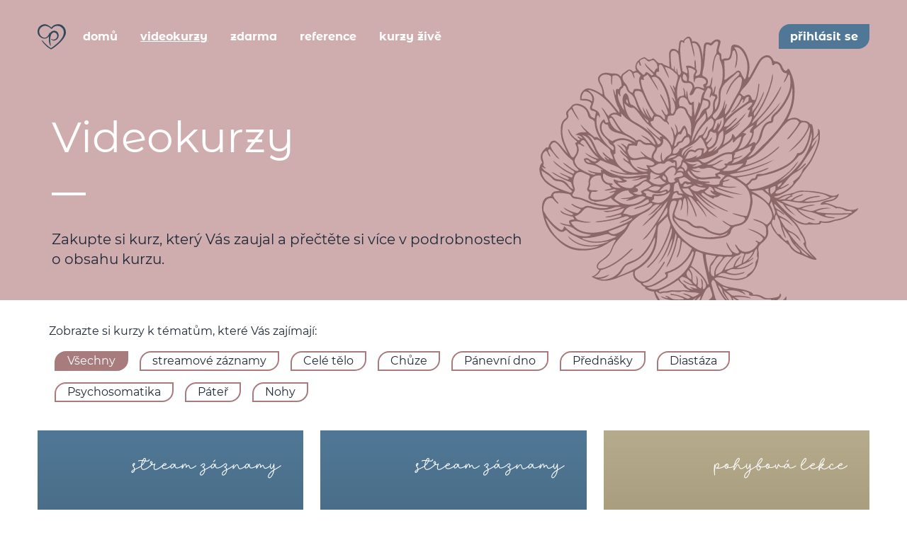

--- FILE ---
content_type: text/css; charset=UTF-8
request_url: https://pohyboteka.cz/_next/static/css/e1b3d416616ae1cb.css
body_size: 6943
content:
/*! tailwindcss v2.2.19 | MIT License | https://tailwindcss.com *//*! modern-normalize v1.1.0 | MIT License | https://github.com/sindresorhus/modern-normalize */html{-moz-tab-size:4;-o-tab-size:4;tab-size:4;line-height:1.15;-webkit-text-size-adjust:100%}body{margin:0;font-family:system-ui,-apple-system,Segoe UI,Roboto,Helvetica,Arial,sans-serif,Apple Color Emoji,Segoe UI Emoji}hr{height:0;color:inherit}abbr[title]{-webkit-text-decoration:underline dotted;text-decoration:underline dotted}b,strong{font-weight:bolder}code,kbd,pre,samp{font-family:ui-monospace,SFMono-Regular,Consolas,Liberation Mono,Menlo,monospace;font-size:1em}small{font-size:80%}sub,sup{font-size:75%;line-height:0;position:relative;vertical-align:baseline}sub{bottom:-.25em}sup{top:-.5em}table{text-indent:0;border-color:inherit}button,input,optgroup,select,textarea{font-family:inherit;font-size:100%;line-height:1.15;margin:0}button,select{text-transform:none}[type=button],[type=reset],[type=submit],button{-webkit-appearance:button}::-moz-focus-inner{border-style:none;padding:0}:-moz-focusring{outline:1px dotted ButtonText}:-moz-ui-invalid{box-shadow:none}legend{padding:0}progress{vertical-align:baseline}::-webkit-inner-spin-button,::-webkit-outer-spin-button{height:auto}[type=search]{-webkit-appearance:textfield;outline-offset:-2px}::-webkit-search-decoration{-webkit-appearance:none}::-webkit-file-upload-button{-webkit-appearance:button;font:inherit}summary{display:list-item}blockquote,dd,dl,figure,h1,h2,h3,h4,h5,h6,hr,p,pre{margin:0}button{background-color:transparent;background-image:none}fieldset,ol,ul{margin:0;padding:0}ol,ul{list-style:none}html{font-family:ui-sans-serif,system-ui,-apple-system,BlinkMacSystemFont,Segoe UI,Roboto,Helvetica Neue,Arial,Noto Sans,sans-serif,Apple Color Emoji,Segoe UI Emoji,Segoe UI Symbol,Noto Color Emoji;line-height:1.5}body{font-family:inherit;line-height:inherit}*,:after,:before{box-sizing:border-box;border:0 solid}hr{border-top-width:1px}img{border-style:solid}textarea{resize:vertical}input::-moz-placeholder,textarea::-moz-placeholder{opacity:1;color:#9ca3af}input::placeholder,textarea::placeholder{opacity:1;color:#9ca3af}[role=button],button{cursor:pointer}:-moz-focusring{outline:auto}table{border-collapse:collapse}h1,h2,h3,h4,h5,h6{font-size:inherit;font-weight:inherit}a{color:inherit;text-decoration:inherit}button,input,optgroup,select,textarea{padding:0;line-height:inherit;color:inherit}code,kbd,pre,samp{font-family:ui-monospace,SFMono-Regular,Menlo,Monaco,Consolas,Liberation Mono,Courier New,monospace}audio,canvas,embed,iframe,img,object,svg,video{display:block;vertical-align:middle}img,video{max-width:100%;height:auto}[hidden]{display:none}*,:after,:before{--tw-translate-x:0;--tw-translate-y:0;--tw-rotate:0;--tw-skew-x:0;--tw-skew-y:0;--tw-scale-x:1;--tw-scale-y:1;--tw-transform:translateX(var(--tw-translate-x)) translateY(var(--tw-translate-y)) rotate(var(--tw-rotate)) skewX(var(--tw-skew-x)) skewY(var(--tw-skew-y)) scaleX(var(--tw-scale-x)) scaleY(var(--tw-scale-y));--tw-border-opacity:1;border-color:rgba(229,231,235,var(--tw-border-opacity));--tw-ring-offset-shadow:0 0 #0000;--tw-ring-shadow:0 0 #0000;--tw-shadow:0 0 #0000;--tw-blur:var(--tw-empty,/*!*/ /*!*/);--tw-brightness:var(--tw-empty,/*!*/ /*!*/);--tw-contrast:var(--tw-empty,/*!*/ /*!*/);--tw-grayscale:var(--tw-empty,/*!*/ /*!*/);--tw-hue-rotate:var(--tw-empty,/*!*/ /*!*/);--tw-invert:var(--tw-empty,/*!*/ /*!*/);--tw-saturate:var(--tw-empty,/*!*/ /*!*/);--tw-sepia:var(--tw-empty,/*!*/ /*!*/);--tw-drop-shadow:var(--tw-empty,/*!*/ /*!*/);--tw-filter:var(--tw-blur) var(--tw-brightness) var(--tw-contrast) var(--tw-grayscale) var(--tw-hue-rotate) var(--tw-invert) var(--tw-saturate) var(--tw-sepia) var(--tw-drop-shadow)}:root{background-color:hsla(var(--b1)/var(--tw-bg-opacity,1));color:hsla(var(--bc)/var(--tw-text-opacity,1))}html{-webkit-tap-highlight-color:transparent}:root{--p:259 94.4% 51.2%;--pf:259 94.3% 41%;--pc:0 0% 100%;--s:314 100% 47.1%;--sf:314 100% 37.1%;--sc:0 0% 100%;--a:174 60% 51%;--af:174 59.8% 41%;--ac:0 0% 100%;--n:219 14.1% 27.8%;--nf:222 13.4% 19%;--nc:0 0% 100%;--b1:0 0% 100%;--b2:210 20% 98%;--b3:216 12.2% 83.9%;--bc:215 27.9% 16.9%;--in:207 89.8% 53.9%;--su:174 100% 29%;--wa:36 100% 50%;--er:14 100% 57.1%;--border-color:var(--b3);--rounded-box:1rem;--rounded-btn:0.5rem;--rounded-badge:1.9rem;--animation-btn:0.25s;--animation-input:.2s;--btn-text-case:uppercase;--btn-focus-scale:0.95;--navbar-padding:.5rem;--border-btn:1px;--tab-border:1px;--tab-radius:0.5rem}.container{width:100%}@media (min-width:640px){.container{max-width:640px}}@media (min-width:768px){.container{max-width:768px}}@media (min-width:1024px){.container{max-width:1024px}}@media (min-width:1280px){.container{max-width:1280px}}@media (min-width:1536px){.container{max-width:1536px}}.avatar.placeholder>div{display:flex;align-items:center;justify-content:center}.btn.loading,.btn.loading:hover{pointer-events:none}.btn.loading:before{border-radius:9999px;border-width:2px;height:1rem;margin-right:.5rem;width:1rem;animation:spin 2s linear infinite;content:"";border-color:transparent currentColor currentColor transparent}@media (prefers-reduced-motion:reduce){.btn.loading:before{animation:spin 10s linear infinite}}.dropdown{display:inline-block;position:relative}.dropdown>:focus{outline:2px solid transparent;outline-offset:2px}.dropdown .dropdown-content{opacity:0;position:absolute;visibility:hidden;z-index:50;--tw-translate-x:0;--tw-translate-y:0;--tw-rotate:0;--tw-skew-x:0;--tw-skew-y:0;--tw-scale-x:1;--tw-scale-x:.95;--tw-scale-y:1;--tw-scale-y:.95;transform:translateX(var(--tw-translate-x)) translateY(var(--tw-translate-y)) rotate(var(--tw-rotate)) skewX(var(--tw-skew-x)) skewY(var(--tw-skew-y)) scaleX(var(--tw-scale-x)) scaleY(var(--tw-scale-y));transform-origin:top;transition-property:background-color,border-color,color,fill,stroke,opacity,box-shadow,transform;transition-duration:.15s;transition-duration:.2s;transition-timing-function:cubic-bezier(.4,0,.2,1)}.dropdown.dropdown-hover:hover .dropdown-content,.dropdown.dropdown-open .dropdown-content,.dropdown:not(.dropdown-hover):focus .dropdown-content,.dropdown:not(.dropdown-hover):focus-within .dropdown-content{opacity:1;visibility:visible}.footer{display:grid;place-items:start;width:100%;grid-auto-flow:row;font-size:.875rem;line-height:1.25rem;-moz-column-gap:1rem;column-gap:1rem;row-gap:2.5rem}.footer>*{display:grid;place-items:start;gap:.5rem}@media (min-width:48rem){.footer{grid-auto-flow:column}.footer-center{grid-auto-flow:row dense}}.label{display:flex;align-items:center;justify-content:space-between;-webkit-user-select:none;-moz-user-select:none;user-select:none;padding:.5rem .25rem}.input{flex-shrink:1;transition-property:background-color,border-color,color,fill,stroke,opacity,box-shadow,transform;transition-duration:.15s;transition-duration:.2s;transition-timing-function:cubic-bezier(.4,0,.2,1);height:3rem;font-size:.875rem;line-height:1.25rem;line-height:2;padding-left:1rem;padding-right:1rem;--tw-bg-opacity:1;background-color:hsla(var(--b1)/var(--tw-bg-opacity,1));--tw-border-opacity:1;--tw-border-opacity:0;border-color:hsla(var(--bc)/var(--tw-border-opacity,1));border-width:1px;border-radius:var(--rounded-btn,.5rem)}.input:focus{outline:2px solid transparent;outline-offset:2px;box-shadow:0 0 0 2px hsl(var(--b1)),0 0 0 4px hsla(var(--bc)/.2)}.input-group>*,.input-group>.input{border-radius:0}.link{cursor:pointer;text-decoration:underline}.menu :where(li).disabled>a,.menu :where(li).disabled>button,.menu :where(li).disabled>span{cursor:auto}.select{-webkit-appearance:none;-moz-appearance:none;appearance:none;cursor:pointer;display:inline-flex;flex-shrink:0;-webkit-user-select:none;-moz-user-select:none;user-select:none;height:3rem;font-size:.875rem;line-height:1.25rem;line-height:2;padding-left:1rem;padding-right:2.5rem;min-height:3rem;--tw-bg-opacity:1;background-color:hsla(var(--b1)/var(--tw-bg-opacity,1));--tw-border-opacity:1;--tw-border-opacity:0;border-color:hsla(var(--bc)/var(--tw-border-opacity,1));border-width:1px;font-weight:600;transition-property:background-color,border-color,color,fill,stroke,opacity,box-shadow,transform;transition-duration:.15s;transition-duration:.2s;transition-timing-function:cubic-bezier(.4,0,.2,1);border-radius:var(--rounded-btn,.5rem);background-image:linear-gradient(45deg,transparent 50%,currentColor 0),linear-gradient(135deg,currentColor 50%,transparent 0);background-position:calc(100% - 20px) calc(1px + 50%),calc(100% - 16px) calc(1px + 50%);background-size:4px 4px,4px 4px;background-repeat:no-repeat}.select:focus{outline:2px solid transparent;outline-offset:2px;box-shadow:0 0 0 2px hsl(var(--b1)),0 0 0 4px hsla(var(--bc)/.2)}.select-disabled,.select[disabled]{pointer-events:none;--tw-bg-opacity:1;background-color:hsla(var(--b2)/var(--tw-bg-opacity,1));--tw-border-opacity:1;border-color:hsla(var(--b2)/var(--tw-border-opacity,1));cursor:not-allowed;--tw-text-opacity:0.2}.textarea{flex-shrink:1;transition-property:background-color,border-color,color,fill,stroke,opacity,box-shadow,transform;transition-duration:.15s;transition-duration:.2s;transition-timing-function:cubic-bezier(.4,0,.2,1);font-size:.875rem;line-height:1.25rem;line-height:2;padding:.5rem 1rem;min-height:3rem;--tw-bg-opacity:1;background-color:hsla(var(--b1)/var(--tw-bg-opacity,1));--tw-border-opacity:1;--tw-border-opacity:0;border-color:hsla(var(--bc)/var(--tw-border-opacity,1));border-width:1px;border-radius:var(--rounded-btn,.5rem)}.textarea:focus{outline:2px solid transparent;outline-offset:2px;box-shadow:0 0 0 2px hsl(var(--b1)),0 0 0 4px hsla(var(--bc)/.2)}.btn.loading.btn-circle:before,.btn.loading.btn-square:before{margin-right:0}.btn.loading.btn-lg:before,.btn.loading.btn-xl:before{height:1.25rem;width:1.25rem}.btn.loading.btn-sm:before,.btn.loading.btn-xs:before{height:.75rem;width:.75rem}@keyframes button-pop{0%{transform:scale(var(--btn-focus-scale,.95))}40%{transform:scale(1.02)}to{transform:scale(1)}}@keyframes checkmark{0%{background-position-y:5px}50%{background-position-y:-2px}to{background-position-y:0}}.dropdown.dropdown-hover:hover .dropdown-content,.dropdown.dropdown-open .dropdown-content,.dropdown:focus .dropdown-content,.dropdown:focus-within .dropdown-content{--tw-scale-x:1;--tw-scale-y:1}.label a:hover{--tw-text-opacity:1;color:hsla(var(--bc)/var(--tw-text-opacity,1))}.input-disabled,.input[disabled]{--tw-bg-opacity:1;background-color:hsla(var(--b2)/var(--tw-bg-opacity,1));--tw-border-opacity:1;border-color:hsla(var(--b2)/var(--tw-border-opacity,1));cursor:not-allowed;--tw-text-opacity:0.2}.input-disabled::-moz-placeholder,.input[disabled]::-moz-placeholder{--tw-placeholder-opacity:1;--tw-placeholder-opacity:0.2;color:hsla(var(--bc)/var(--tw-placeholder-opacity,1))}.input-disabled::placeholder,.input[disabled]::placeholder{--tw-placeholder-opacity:1;--tw-placeholder-opacity:0.2;color:hsla(var(--bc)/var(--tw-placeholder-opacity,1))}.link:focus{outline:2px solid transparent;outline-offset:2px}.link:focus-visible{box-shadow:0 0 0 2px currentColor}.menu li>:where(a.active),.menu li>:where(button.active){--tw-bg-opacity:1;background-color:hsla(var(--p)/var(--tw-bg-opacity,1));--tw-text-opacity:1;color:hsla(var(--pc)/var(--tw-text-opacity,1))}.menu li.disabled>a:hover,.menu li.disabled>button:hover,.menu li.disabled>span:hover{background-color:transparent}.menu li.disabled>a,.menu li.disabled>button,.menu li.disabled>span{--tw-text-opacity:1;--tw-text-opacity:0.2;color:hsla(var(--bc)/var(--tw-text-opacity,1))}.mockup-phone .display{overflow:hidden;border-radius:40px;margin-top:-25px}@keyframes radiomark{0%{box-shadow:0 0 0 12px hsl(var(--b1)) inset,0 0 0 12px hsl(var(--b1)) inset,var(--focus-shadow)}50%{box-shadow:0 0 0 3px hsl(var(--b1)) inset,0 0 0 3px hsl(var(--b1)) inset,var(--focus-shadow)}to{box-shadow:0 0 0 4px hsl(var(--b1)) inset,0 0 0 4px hsl(var(--b1)) inset,var(--focus-shadow)}}@keyframes rating-pop{0%{transform:translateY(-.125em)}40%{transform:translateY(-.125em)}to{transform:translateY(0)}}.select-disabled::-moz-placeholder,.select[disabled]::-moz-placeholder{--tw-placeholder-opacity:1;--tw-placeholder-opacity:0.2;color:hsla(var(--bc)/var(--tw-placeholder-opacity,1))}.select-disabled::placeholder,.select[disabled]::placeholder{--tw-placeholder-opacity:1;--tw-placeholder-opacity:0.2;color:hsla(var(--bc)/var(--tw-placeholder-opacity,1))}.select-multiple,.select[multiple],.select[size].select:not([size="1"]){background-image:none;padding-right:1rem}.table tr.active td,.table tr.active th,.table tr.active:nth-child(2n) td,.table tr.active:nth-child(2n) th{--tw-bg-opacity:1;background-color:hsla(var(--b3)/var(--tw-bg-opacity,1))}.textarea-disabled,.textarea[disabled]{--tw-bg-opacity:1;background-color:hsla(var(--b2)/var(--tw-bg-opacity,1));--tw-border-opacity:1;border-color:hsla(var(--b2)/var(--tw-border-opacity,1));cursor:not-allowed;--tw-text-opacity:0.2}.textarea-disabled::-moz-placeholder,.textarea[disabled]::-moz-placeholder{--tw-placeholder-opacity:1;--tw-placeholder-opacity:0.2;color:hsla(var(--bc)/var(--tw-placeholder-opacity,1))}.textarea-disabled::placeholder,.textarea[disabled]::placeholder{--tw-placeholder-opacity:1;--tw-placeholder-opacity:0.2;color:hsla(var(--bc)/var(--tw-placeholder-opacity,1))}.avatar.online:before{content:"";--tw-bg-opacity:1;background-color:hsla(var(--su)/var(--tw-bg-opacity,1));border-radius:9999px;display:block;position:absolute;z-index:10;width:15%;height:15%;top:7%;right:7%;box-shadow:0 0 0 2px hsl(var(--b1))}.static{position:static}.fixed{position:fixed}.absolute{position:absolute}.relative{position:relative}.left-20{left:5rem}.top-12{top:3rem}.top-8{top:2rem}.left-8{left:2rem}.right-20{right:5rem}.top-0{top:0}.-right-28{right:-7rem}.-top-72{top:-18rem}.-bottom-36{bottom:-9rem}.-top-8{top:-2rem}.-right-32{right:-8rem}.-top-48{top:-12rem}.-right-60{right:-15rem}.-top-0{top:0}.-right-24{right:-6rem}.right-0{right:0}.top-1\/2{top:50%}.top-6{top:1.5rem}.-top-3{top:-.75rem}.left-1\/2{left:50%}.top-10{top:2.5rem}.-right-48{right:-12rem}.-top-0\.5{top:-.125rem}.top-0\.5{top:.125rem}.-z-1{z-index:-1}.z-10{z-index:10}.z-50{z-index:50}.float-left{float:left}.m-2{margin:.5rem}.m-1{margin:.25rem}.m-\[10px\]{margin:10px}.my-4{margin-top:1rem;margin-bottom:1rem}.my-2{margin-top:.5rem;margin-bottom:.5rem}.mx-auto{margin-left:auto;margin-right:auto}.mx-2{margin-left:.5rem;margin-right:.5rem}.mx-12{margin-left:3rem;margin-right:3rem}.mx-8{margin-left:2rem;margin-right:2rem}.mx-4{margin-left:1rem;margin-right:1rem}.my-8{margin-top:2rem;margin-bottom:2rem}.my-6{margin-top:1.5rem;margin-bottom:1.5rem}.mt-8{margin-top:2rem}.mb-4{margin-bottom:1rem}.mb-2{margin-bottom:.5rem}.mr-2{margin-right:.5rem}.mb-6{margin-bottom:1.5rem}.mb-8{margin-bottom:2rem}.mr-4{margin-right:1rem}.mt-2{margin-top:.5rem}.-ml-1{margin-left:-.25rem}.mr-3{margin-right:.75rem}.mt-6{margin-top:1.5rem}.mb-16{margin-bottom:4rem}.ml-auto{margin-left:auto}.mb-10{margin-bottom:2.5rem}.mb-24{margin-bottom:6rem}.ml-10{margin-left:2.5rem}.ml-6{margin-left:1.5rem}.mb-12{margin-bottom:3rem}.mb-20{margin-bottom:5rem}.ml-5{margin-left:1.25rem}.mb-1{margin-bottom:.25rem}.ml-4{margin-left:1rem}.ml-2{margin-left:.5rem}.ml-1{margin-left:.25rem}.mr-1{margin-right:.25rem}.mt-16{margin-top:4rem}.mt-4{margin-top:1rem}.block{display:block}.inline-block{display:inline-block}.inline{display:inline}.flex{display:flex}.inline-flex{display:inline-flex}.grid{display:grid}.hidden{display:none}.h-20{height:5rem}.h-full{height:100%}.h-5{height:1.25rem}.h-4\/5{height:80%}.h-64{height:16rem}.h-auto{height:auto}.h-4{height:1rem}.h-\[1600px\]{height:1600px}.h-\[200px\]{height:200px}.h-3{height:.75rem}.w-3\/4{width:75%}.w-full{width:100%}.w-2\/4{width:50%}.w-10{width:2.5rem}.w-5{width:1.25rem}.w-11\/12{width:91.666667%}.w-3\/5{width:60%}.w-2\/3{width:66.666667%}.w-1\/3{width:33.333333%}.w-auto{width:auto}.w-1\/4{width:25%}.w-1\/2{width:50%}.w-4\/5{width:80%}.w-\[320px\]{width:320px}.w-\[400px\]{width:400px}.w-\[300px\]{width:300px}.w-20{width:5rem}.w-12{width:3rem}.w-24{width:6rem}.w-\[200px\]{width:200px}.w-4{width:1rem}.w-40{width:10rem}.w-\[1px\]{width:1px}.w-6{width:1.5rem}.w-3{width:.75rem}.min-w-full{min-width:100%}.max-w-screen-xl{max-width:1280px}.max-w-screen-md{max-width:768px}.flex-1{flex:1 1 0%}.flex-none{flex:none}.flex-shrink-0{flex-shrink:0}.flex-grow{flex-grow:1}.-translate-x-1\/2{--tw-translate-x:-50%;transform:var(--tw-transform)}.-translate-y-1\/2{--tw-translate-y:-50%;transform:var(--tw-transform)}.-rotate-45{--tw-rotate:-45deg}.-rotate-45,.-rotate-90{transform:var(--tw-transform)}.-rotate-90{--tw-rotate:-90deg}.rotate-\[80deg\]{--tw-rotate:80deg;transform:var(--tw-transform)}.rotate-\[280deg\]{--tw-rotate:280deg}.rotate-\[280deg\],.scale-90{transform:var(--tw-transform)}.scale-90{--tw-scale-x:.9;--tw-scale-y:.9}.transform{transform:var(--tw-transform)}@keyframes spin{to{transform:rotate(1turn)}}.animate-spin{animation:spin 1s linear infinite}.cursor-pointer{cursor:pointer}.resize{resize:both}.grid-cols-1{grid-template-columns:repeat(1,minmax(0,1fr))}.grid-cols-2{grid-template-columns:repeat(2,minmax(0,1fr))}.grid-cols-3{grid-template-columns:repeat(3,minmax(0,1fr))}.flex-col{flex-direction:column}.flex-wrap{flex-wrap:wrap}.items-start{align-items:flex-start}.items-end{align-items:flex-end}.items-center{align-items:center}.justify-start{justify-content:flex-start}.justify-end{justify-content:flex-end}.justify-center{justify-content:center}.justify-between{justify-content:space-between}.justify-around{justify-content:space-around}.gap-6{gap:1.5rem}.gap-2{gap:.5rem}.gap-4{gap:1rem}.self-start{align-self:flex-start}.self-center{align-self:center}.overflow-hidden{overflow:hidden}.rounded-xl{border-radius:.75rem}.rounded{border-radius:.25rem}.rounded-full{border-radius:9999px}.rounded-tl-2xl{border-top-left-radius:1rem}.rounded-br-2xl{border-bottom-right-radius:1rem}.rounded-tl-3xl{border-top-left-radius:1.5rem}.rounded-br-3xl{border-bottom-right-radius:1.5rem}.border-4{border-width:4px}.border-2{border-width:2px}.border{border-width:1px}.border-white{--tw-border-opacity:1;border-color:rgba(255,255,255,var(--tw-border-opacity))}.border-wedgewood-500{--tw-border-opacity:1;border-color:rgba(80,120,150,var(--tw-border-opacity))}.border-moon-mist-600{--tw-border-opacity:1;border-color:rgba(203,197,181,var(--tw-border-opacity))}.border-oriental-pink-600{--tw-border-opacity:1;border-color:rgba(168,123,125,var(--tw-border-opacity))}.border-black{--tw-border-opacity:1;border-color:rgba(0,0,0,var(--tw-border-opacity))}.bg-gray-300{--tw-bg-opacity:1;background-color:rgba(209,213,219,var(--tw-bg-opacity))}.bg-white{--tw-bg-opacity:1;background-color:rgba(255,255,255,var(--tw-bg-opacity))}.bg-red-500{--tw-bg-opacity:1;background-color:rgba(239,68,68,var(--tw-bg-opacity))}.bg-transparent{background-color:transparent}.bg-dust-storm-500{--tw-bg-opacity:1;background-color:rgba(221,196,197,var(--tw-bg-opacity))}.bg-wedgewood-500{--tw-bg-opacity:1;background-color:rgba(80,120,150,var(--tw-bg-opacity))}.bg-oriental-pink-500{--tw-bg-opacity:1;background-color:rgba(187,137,139,var(--tw-bg-opacity))}.bg-moon-mist-600{--tw-bg-opacity:1;background-color:rgba(203,197,181,var(--tw-bg-opacity))}.bg-oriental-pink-400{--tw-bg-opacity:1;background-color:rgba(207,172,174,var(--tw-bg-opacity))}.bg-oriental-pink-600{--tw-bg-opacity:1;background-color:rgba(168,123,125,var(--tw-bg-opacity))}.bg-oriental-pink-300{--tw-bg-opacity:1;background-color:rgba(228,208,209,var(--tw-bg-opacity))}.bg-wedgewood-800{--tw-bg-opacity:1;background-color:rgba(48,72,90,var(--tw-bg-opacity))}.bg-green-500{--tw-bg-opacity:1;background-color:rgba(16,185,129,var(--tw-bg-opacity))}.bg-gradient-to-b{background-image:linear-gradient(to bottom,var(--tw-gradient-stops))}.from-wedgewood-500{--tw-gradient-from:#507896;--tw-gradient-stops:var(--tw-gradient-from),var(--tw-gradient-to,rgba(80,120,150,0))}.from-oriental-pink-500{--tw-gradient-from:#bb898b;--tw-gradient-stops:var(--tw-gradient-from),var(--tw-gradient-to,rgba(187,137,139,0))}.from-moon-mist-500{--tw-gradient-from:#e2dbc9;--tw-gradient-stops:var(--tw-gradient-from),var(--tw-gradient-to,hsla(43,30%,84%,0))}.to-wedgewood-700{--tw-gradient-to:#3c5a71}.to-oriental-pink-700{--tw-gradient-to:#8c6768}.to-moon-mist-700{--tw-gradient-to:#aaa497}.bg-cover{background-size:cover}.fill-current{fill:currentColor}.p-4{padding:1rem}.p-5{padding:1.25rem}.p-10{padding:2.5rem}.p-8{padding:2rem}.p-2{padding:.5rem}.py-2{padding-top:.5rem;padding-bottom:.5rem}.px-4{padding-left:1rem;padding-right:1rem}.px-8{padding-left:2rem;padding-right:2rem}.py-10{padding-top:2.5rem;padding-bottom:2.5rem}.py-1{padding-top:.25rem;padding-bottom:.25rem}.px-6{padding-left:1.5rem;padding-right:1.5rem}.px-10{padding-left:2.5rem;padding-right:2.5rem}.py-20{padding-top:5rem;padding-bottom:5rem}.py-12{padding-top:3rem;padding-bottom:3rem}.px-20{padding-left:5rem;padding-right:5rem}.px-2{padding-left:.5rem;padding-right:.5rem}.py-8{padding-top:2rem;padding-bottom:2rem}.px-5{padding-left:1.25rem;padding-right:1.25rem}.px-0\.5{padding-left:.125rem;padding-right:.125rem}.px-0{padding-left:0;padding-right:0}.pl-10{padding-left:2.5rem}.pt-8{padding-top:2rem}.pl-2{padding-left:.5rem}.pt-4{padding-top:1rem}.text-left{text-align:left}.text-center{text-align:center}.text-right{text-align:right}.font-montserrat{font-family:Montserrat,sans-serif}.font-montserrat-alternates{font-family:Montserrat Alternates,sans-serif}.font-sheenline-script{font-family:sheenline script,sans-serif}.font-manrope{font-family:Manrope,sans-serif}.text-3xl{font-size:1.875rem;line-height:2.25rem}.text-2xl{font-size:1.5rem;line-height:2rem}.text-xl{font-size:1.25rem}.text-lg,.text-xl{line-height:1.75rem}.text-lg{font-size:1.125rem}.text-base{font-size:1rem;line-height:1.5rem}.text-vw{font-size:10vw}.text-2vw{font-size:15vw}.text-4xl{font-size:2.25rem;line-height:2.5rem}.text-5xl{font-size:3rem;line-height:1}.text-6xl{font-size:3.75rem;line-height:1}.text-sm{font-size:.875rem;line-height:1.25rem}.text-xs{font-size:.75rem;line-height:1rem}.text-3vw{font-size:20vw}.text-\[2rem\]{font-size:2rem}.font-bold{font-weight:700}.font-semibold{font-weight:600}.font-medium{font-weight:500}.font-normal{font-weight:400}.font-light{font-weight:300}.uppercase{text-transform:uppercase}.lowercase{text-transform:lowercase}.leading-6{line-height:1.5rem}.leading-none{line-height:1}.leading-0{line-height:0}.text-white{--tw-text-opacity:1;color:rgba(255,255,255,var(--tw-text-opacity))}.text-black{--tw-text-opacity:1;color:rgba(0,0,0,var(--tw-text-opacity))}.text-old-pink-darker{--tw-text-opacity:1;color:rgba(180,135,136,var(--tw-text-opacity))}.text-oriental-pink-700{--tw-text-opacity:1;color:rgba(140,103,104,var(--tw-text-opacity))}.text-wedgewood-500{--tw-text-opacity:1;color:rgba(80,120,150,var(--tw-text-opacity))}.text-moon-mist-700{--tw-text-opacity:1;color:rgba(170,164,151,var(--tw-text-opacity))}.text-wedgewood-700{--tw-text-opacity:1;color:rgba(60,90,113,var(--tw-text-opacity))}.text-oriental-pink-500{--tw-text-opacity:1;color:rgba(187,137,139,var(--tw-text-opacity))}.text-concrete-500{--tw-text-opacity:1;color:rgba(242,242,242,var(--tw-text-opacity))}.text-oriental-pink-300{--tw-text-opacity:1;color:rgba(228,208,209,var(--tw-text-opacity))}.text-barley-corn-400{--tw-text-opacity:1;color:rgba(202,191,155,var(--tw-text-opacity))}.text-wedgewood-800{--tw-text-opacity:1;color:rgba(48,72,90,var(--tw-text-opacity))}.underline{text-decoration:underline}.opacity-40{opacity:.4}.opacity-70{opacity:.7}.opacity-25{opacity:.25}.opacity-75{opacity:.75}.shadow-menu{--tw-shadow:0px 10px 20px 5px rgba(0,0,0,.3)}.shadow-menu,.shadow-xl{box-shadow:var(--tw-ring-offset-shadow,0 0 #0000),var(--tw-ring-shadow,0 0 #0000),var(--tw-shadow)}.shadow-xl{--tw-shadow:0 20px 25px -5px rgba(0,0,0,.1),0 10px 10px -5px rgba(0,0,0,.04)}.blur{--tw-blur:blur(8px)}.blur,.filter{filter:var(--tw-filter)}.rounded-tlbr-half,.rounded-tlbr-small{border-radius:0 0}@media (min-width:768px){.rounded-tlbr-half{border-radius:8rem 0}.rounded-tlbr-small{border-radius:3rem 0}}@font-face{font-family:sheenline script;src:url(/_next/static/media/sheenlinescript.d62f5fd1.woff2) format("woff2"),url(/_next/static/media/sheenlinescript.1a8d0fa6.woff) format("woff");font-weight:400;font-style:normal;font-display:swap}@font-face{font-family:Montserrat;font-style:normal;font-weight:400;src:local(""),url(/_next/static/media/montserrat-v15-latin-ext-regular.3907ac10.woff2) format("woff2"),url(/_next/static/media/montserrat-v15-latin-ext-regular.4ffb3227.woff) format("woff")}@font-face{font-family:Montserrat Alternates;font-style:normal;font-weight:300;src:local(""),url(/_next/static/media/montserrat-alternates-v12-latin-ext-300.5cc2eed0.woff2) format("woff2"),url(/_next/static/media/montserrat-alternates-v12-latin-ext-300.f5d68fa9.woff) format("woff")}@font-face{font-family:Montserrat Alternates;font-style:normal;font-weight:400;src:local(""),url(/_next/static/media/montserrat-alternates-v12-latin-ext-regular.86962d02.woff2) format("woff2"),url(/_next/static/media/montserrat-alternates-v12-latin-ext-regular.7d9b82dd.woff) format("woff")}@font-face{font-family:Montserrat Alternates;font-style:normal;font-weight:600;src:local(""),url(/_next/static/media/montserrat-alternates-v12-latin-ext-600.184a9bd8.woff2) format("woff2"),url(/_next/static/media/montserrat-alternates-v12-latin-ext-600.ed5f82a2.woff) format("woff")}@font-face{font-family:Montserrat Alternates;font-style:normal;font-weight:700;src:local(""),url(/_next/static/media/montserrat-alternates-v12-latin-ext-700.ab54b818.woff2) format("woff2"),url(/_next/static/media/montserrat-alternates-v12-latin-ext-700.ded57813.woff) format("woff")}@font-face{font-family:Manrope;font-style:normal;font-weight:400;src:local(""),url(/_next/static/media/manrope-v4-latin-ext-regular.e2abe2d9.woff2) format("woff2"),url(/_next/static/media/manrope-v4-latin-ext-regular.577ae5c0.woff) format("woff")}@font-face{font-family:Old Standard TT;font-style:normal;font-weight:400;src:local(""),url(/_next/static/media/old-standard-tt-v13-latin-ext-regular.798e16eb.woff2) format("woff2"),url(/_next/static/media/old-standard-tt-v13-latin-ext-regular.9cb3084d.woff) format("woff")}body{font-family:Montserrat,"sans-serif"}.quotation,.quotation-transparent{font-family:Old Standard TT,serif;-webkit-text-stroke-width:3px;z-index:10;-webkit-user-select:none;-moz-user-select:none;user-select:none}.quotation-transparent{-webkit-text-fill-color:transparent}.underline-2{text-underline-offset:.5rem}.underline-1{text-underline-offset:.25rem}.underline-skip{-webkit-text-decoration-skip:ink;text-decoration-skip-ink:auto}.hover\:bg-white:hover{--tw-bg-opacity:1;background-color:rgba(255,255,255,var(--tw-bg-opacity))}.hover\:bg-wedgewood-500:hover{--tw-bg-opacity:1;background-color:rgba(80,120,150,var(--tw-bg-opacity))}.hover\:text-black:hover{--tw-text-opacity:1;color:rgba(0,0,0,var(--tw-text-opacity))}.hover\:text-wedgewood-500:hover{--tw-text-opacity:1;color:rgba(80,120,150,var(--tw-text-opacity))}.hover\:text-wedgewood-700:hover{--tw-text-opacity:1;color:rgba(60,90,113,var(--tw-text-opacity))}.hover\:text-oriental-pink-700:hover{--tw-text-opacity:1;color:rgba(140,103,104,var(--tw-text-opacity))}.hover\:text-moon-mist-700:hover{--tw-text-opacity:1;color:rgba(170,164,151,var(--tw-text-opacity))}.hover\:text-white:hover{--tw-text-opacity:1;color:rgba(255,255,255,var(--tw-text-opacity))}.hover\:text-gray-700:hover{--tw-text-opacity:1;color:rgba(55,65,81,var(--tw-text-opacity))}.hover\:underline:hover{text-decoration:underline}.hover\:no-underline:hover{text-decoration:none}.hover\:opacity-100:hover{opacity:1}@media (min-width:640px){.sm\:top-12{top:3rem}.sm\:left-20{left:5rem}.sm\:top-0{top:0}.sm\:mb-32{margin-bottom:8rem}.sm\:mb-8{margin-bottom:2rem}.sm\:ml-24{margin-left:6rem}.sm\:ml-0{margin-left:0}.sm\:mb-0{margin-bottom:0}.sm\:grid-cols-2{grid-template-columns:repeat(2,minmax(0,1fr))}.sm\:text-5xl{font-size:3rem;line-height:1}.sm\:text-7xl{font-size:4.5rem;line-height:1}.sm\:text-6xl{font-size:3.75rem;line-height:1}.sm\:text-8xl{font-size:6rem;line-height:1}.sm\:text-4xl{font-size:2.25rem;line-height:2.5rem}}@media (min-width:768px){.md\:absolute{position:absolute}.md\:top-12{top:3rem}.md\:right-80{right:20rem}.md\:top-48{top:12rem}.md\:-top-28{top:-7rem}.md\:-right-48{right:-12rem}.md\:-right-20{right:-5rem}.md\:-top-10{top:-2.5rem}.md\:right-40{right:10rem}.md\:top-16{top:4rem}.md\:-right-4{right:-1rem}.md\:mx-0{margin-left:0;margin-right:0}.md\:my-12{margin-top:3rem;margin-bottom:3rem}.md\:ml-8{margin-left:2rem}.md\:mb-48{margin-bottom:12rem}.md\:ml-auto{margin-left:auto}.md\:mb-16{margin-bottom:4rem}.md\:ml-10{margin-left:2.5rem}.md\:mb-20{margin-bottom:5rem}.md\:mb-24{margin-bottom:6rem}.md\:block{display:block}.md\:flex{display:flex}.md\:hidden{display:none}.md\:h-auto{height:auto}.md\:h-24{height:6rem}.md\:w-11\/12{width:91.666667%}.md\:w-1\/3{width:33.333333%}.md\:w-3\/5{width:60%}.md\:w-\[600px\]{width:600px}.md\:w-\[400px\]{width:400px}.md\:w-1\/2{width:50%}.md\:w-24{width:6rem}.md\:w-4\/5{width:80%}.md\:w-3\/4{width:75%}.md\:rotate-\[280deg\]{--tw-rotate:280deg;transform:var(--tw-transform)}.md\:rotate-\[340deg\]{--tw-rotate:340deg;transform:var(--tw-transform)}.md\:grid-cols-2{grid-template-columns:repeat(2,minmax(0,1fr))}.md\:flex-row{flex-direction:row}.md\:items-start{align-items:flex-start}.md\:justify-start{justify-content:flex-start}.md\:p-10{padding:2.5rem}.md\:p-24{padding:6rem}.md\:px-12{padding-left:3rem;padding-right:3rem}.md\:py-10{padding-top:2.5rem;padding-bottom:2.5rem}.md\:py-12{padding-top:3rem;padding-bottom:3rem}.md\:px-24{padding-left:6rem;padding-right:6rem}.md\:py-40{padding-top:10rem;padding-bottom:10rem}.md\:px-16{padding-left:4rem;padding-right:4rem}.md\:text-2xl{font-size:1.5rem;line-height:2rem}.md\:text-7xl{font-size:4.5rem;line-height:1}.md\:text-8xl{font-size:6rem;line-height:1}.md\:text-6xl{font-size:3.75rem;line-height:1}.md\:text-lg{font-size:1.125rem;line-height:1.75rem}.md\:text-4xl{font-size:2.25rem;line-height:2.5rem}.md\:text-17-5xl{font-size:17.5rem}.md\:text-10xl{font-size:13rem}}@media (min-width:1024px){.lg\:right-0{right:0}.lg\:top-auto{top:auto}.lg\:right-20{right:5rem}.lg\:-bottom-20{bottom:-5rem}.lg\:-bottom-32{bottom:-8rem}.lg\:-bottom-24{bottom:-6rem}.lg\:top-5{top:1.25rem}.lg\:right-4{right:1rem}.lg\:mr-6{margin-right:1.5rem}.lg\:mb-28{margin-bottom:7rem}.lg\:mb-20{margin-bottom:5rem}.lg\:block{display:block}.lg\:w-1\/4{width:25%}.lg\:w-3\/4{width:75%}.lg\:w-2\/5{width:40%}.lg\:w-25vw{width:25vw}.lg\:w-1\/2{width:50%}.lg\:w-\[400px\]{width:400px}.lg\:w-3\/5{width:60%}.lg\:w-\[500px\]{width:500px}.lg\:-rotate-45{--tw-rotate:-45deg;transform:var(--tw-transform)}.lg\:rotate-0{--tw-rotate:0deg;transform:var(--tw-transform)}.lg\:rotate-\[340deg\]{--tw-rotate:340deg;transform:var(--tw-transform)}.lg\:flex-row{flex-direction:row}.lg\:justify-center{justify-content:center}.lg\:p-0{padding:0}.lg\:pr-0{padding-right:0}.lg\:text-5xl{font-size:3rem;line-height:1}}@media (min-width:1280px){.xl\:top-20{top:5rem}.xl\:grid-cols-3{grid-template-columns:repeat(3,minmax(0,1fr))}.xl\:text-9xl{font-size:8rem;line-height:1}.xl\:text-10xl{font-size:13rem}.xl\:text-xl{font-size:1.25rem;line-height:1.75rem}}

--- FILE ---
content_type: application/javascript; charset=UTF-8
request_url: https://pohyboteka.cz/_next/static/chunks/484-ab6c1b04177aa147.js
body_size: 6676
content:
(self.webpackChunk_N_E=self.webpackChunk_N_E||[]).push([[484],{98381:function(e,t,n){"use strict";n.d(t,{ZP:function(){return E}});var r,o,i=n(52605),s=n(90828),a={passive:!0,capture:!0},TIPPY_DEFAULT_APPEND_TO=function(){return document.body};function getValueAtIndexOrReturn(e,t,n){if(Array.isArray(e)){var r=e[t];return null==r?Array.isArray(n)?n[t]:n:r}return e}function isType(e,t){var n=({}).toString.call(e);return 0===n.indexOf("[object")&&n.indexOf(t+"]")>-1}function invokeWithArgsOrReturn(e,t){return"function"==typeof e?e.apply(void 0,t):e}function debounce(e,t){var n;return 0===t?e:function(r){clearTimeout(n),n=setTimeout(function(){e(r)},t)}}function normalizeToArray(e){return[].concat(e)}function pushIfUnique(e,t){-1===e.indexOf(t)&&e.push(t)}function arrayFrom(e){return[].slice.call(e)}function removeUndefinedProps(e){return Object.keys(e).reduce(function(t,n){return void 0!==e[n]&&(t[n]=e[n]),t},{})}function isElement(e){return["Element","Fragment"].some(function(t){return isType(e,t)})}function setTransitionDuration(e,t){e.forEach(function(e){e&&(e.style.transitionDuration=t+"ms")})}function setVisibilityState(e,t){e.forEach(function(e){e&&e.setAttribute("data-state",t)})}function updateTransitionEndListener(e,t,n){var r=t+"EventListener";["transitionend","webkitTransitionEnd"].forEach(function(t){e[r](t,n)})}function actualContains(e,t){for(var n,r=t;r;){if(e.contains(r))return!0;r=null==r.getRootNode?void 0:null==(n=r.getRootNode())?void 0:n.host}return!1}var u={isTouch:!1},c=0;function onDocumentTouchStart(){!u.isTouch&&(u.isTouch=!0,window.performance&&document.addEventListener("mousemove",onDocumentMouseMove))}function onDocumentMouseMove(){var e=performance.now();e-c<20&&(u.isTouch=!1,document.removeEventListener("mousemove",onDocumentMouseMove)),c=e}function onWindowBlur(){var e=document.activeElement;if(e&&e._tippy&&e._tippy.reference===e){var t=e._tippy;e.blur&&!t.state.isVisible&&e.blur()}}var p=!!("undefined"!=typeof window&&"undefined"!=typeof document)&&!!window.msCrypto,d=Object.assign({appendTo:TIPPY_DEFAULT_APPEND_TO,aria:{content:"auto",expanded:"auto"},delay:0,duration:[300,250],getReferenceClientRect:null,hideOnClick:!0,ignoreAttributes:!1,interactive:!1,interactiveBorder:2,interactiveDebounce:0,moveTransition:"",offset:[0,10],onAfterUpdate:function(){},onBeforeUpdate:function(){},onCreate:function(){},onDestroy:function(){},onHidden:function(){},onHide:function(){},onMount:function(){},onShow:function(){},onShown:function(){},onTrigger:function(){},onUntrigger:function(){},onClickOutside:function(){},placement:"top",plugins:[],popperOptions:{},render:null,showOnCreate:!1,touch:!0,trigger:"mouseenter focus",triggerTarget:null},{animateFill:!1,followCursor:!1,inlinePositioning:!1,sticky:!1},{allowHTML:!1,animation:"fade",arrow:!0,content:"",inertia:!1,maxWidth:350,role:"tooltip",theme:"",zIndex:9999}),l=Object.keys(d);function getExtendedPassedProps(e){var t=(e.plugins||[]).reduce(function(t,n){var r,o=n.name,i=n.defaultValue;return o&&(t[o]=void 0!==e[o]?e[o]:null!=(r=d[o])?r:i),t},{});return Object.assign({},e,t)}function evaluateProps(e,t){var n,r=Object.assign({},t,{content:invokeWithArgsOrReturn(t.content,[e])},t.ignoreAttributes?{}:((n=t.plugins)?Object.keys(getExtendedPassedProps(Object.assign({},d,{plugins:n}))):l).reduce(function(t,n){var r=(e.getAttribute("data-tippy-"+n)||"").trim();if(!r)return t;if("content"===n)t[n]=r;else try{t[n]=JSON.parse(r)}catch(e){t[n]=r}return t},{}));return r.aria=Object.assign({},d.aria,r.aria),r.aria={expanded:"auto"===r.aria.expanded?t.interactive:r.aria.expanded,content:"auto"===r.aria.content?t.interactive?null:"describedby":r.aria.content},r}function getChildren(e){var t=e.firstElementChild,n=arrayFrom(t.children);return{box:t,content:n.find(function(e){return e.classList.contains("tippy-content")}),arrow:n.find(function(e){return e.classList.contains("tippy-arrow")||e.classList.contains("tippy-svg-arrow")}),backdrop:n.find(function(e){return e.classList.contains("tippy-backdrop")})}}var f=1,v=[],m=[];function tippy(e,t){void 0===t&&(t={});var n=d.plugins.concat(t.plugins||[]);document.addEventListener("touchstart",onDocumentTouchStart,a),window.addEventListener("blur",onWindowBlur);var r=Object.assign({},t,{plugins:n}),o=(isElement(e)?[e]:isType(e,"NodeList")?arrayFrom(e):Array.isArray(e)?e:arrayFrom(document.querySelectorAll(e))).reduce(function(e,t){var n=t&&function(e,t){var n,r,o,s,c,l,g,h,y=evaluateProps(e,Object.assign({},d,getExtendedPassedProps(removeUndefinedProps(t)))),b=!1,T=!1,E=!1,D=!1,O=[],A=debounce(onMouseMove,y.interactiveDebounce),P=f++,k=(n=y.plugins).filter(function(e,t){return n.indexOf(e)===t}),w={id:P,reference:e,popper:document.createElement("div"),popperInstance:null,props:y,state:{isEnabled:!0,isVisible:!1,isDestroyed:!1,isMounted:!1,isShown:!1},plugins:k,clearDelayTimeouts:function(){clearTimeout(r),clearTimeout(o),cancelAnimationFrame(s)},setProps:function(t){if(!w.state.isDestroyed){invokeHook("onBeforeUpdate",[w,t]),removeListeners();var n=w.props,r=evaluateProps(e,Object.assign({},n,removeUndefinedProps(t),{ignoreAttributes:!0}));w.props=r,addListeners(),n.interactiveDebounce!==r.interactiveDebounce&&(cleanupInteractiveMouseListeners(),A=debounce(onMouseMove,r.interactiveDebounce)),n.triggerTarget&&!r.triggerTarget?normalizeToArray(n.triggerTarget).forEach(function(e){e.removeAttribute("aria-expanded")}):r.triggerTarget&&e.removeAttribute("aria-expanded"),handleAriaExpandedAttribute(),handleStyles(),I&&I(n,r),w.popperInstance&&(createPopperInstance(),getNestedPopperTree().forEach(function(e){requestAnimationFrame(e._tippy.popperInstance.forceUpdate)})),invokeHook("onAfterUpdate",[w,t])}},setContent:function(e){w.setProps({content:e})},show:function(){var t,n,r,o=w.state.isVisible,i=w.state.isDestroyed,s=!w.state.isEnabled,a=u.isTouch&&!w.props.touch,c=getValueAtIndexOrReturn(w.props.duration,0,d.duration);if(!(o||i||s||a||(h||e).hasAttribute("disabled"))&&(invokeHook("onShow",[w],!1),!1!==w.props.onShow(w))){if(w.state.isVisible=!0,getIsDefaultRenderFn()&&(x.style.visibility="visible"),handleStyles(),addDocumentPress(),w.state.isMounted||(x.style.transition="none"),getIsDefaultRenderFn()){var p=getChildren(x);setTransitionDuration([p.box,p.content],0)}g=function(){var e;if(w.state.isVisible&&!D){if(D=!0,x.offsetHeight,x.style.transition=w.props.moveTransition,getIsDefaultRenderFn()&&w.props.animation){var t=getChildren(x),n=t.box,r=t.content;setTransitionDuration([n,r],c),setVisibilityState([n,r],"visible")}handleAriaContentAttribute(),handleAriaExpandedAttribute(),pushIfUnique(m,w),null==(e=w.popperInstance)||e.forceUpdate(),invokeHook("onMount",[w]),w.props.animation&&getIsDefaultRenderFn()&&onTransitionEnd(c,function(){w.state.isShown=!0,invokeHook("onShown",[w])})}},n=w.props.appendTo,r=h||e,(t=w.props.interactive&&n===TIPPY_DEFAULT_APPEND_TO||"parent"===n?r.parentNode:invokeWithArgsOrReturn(n,[r])).contains(x)||t.appendChild(x),w.state.isMounted=!0,createPopperInstance()}},hide:function(){var e,t=!w.state.isVisible,n=w.state.isDestroyed,r=!w.state.isEnabled,o=getValueAtIndexOrReturn(w.props.duration,1,d.duration);if(!t&&!n&&!r&&(invokeHook("onHide",[w],!1),!1!==w.props.onHide(w))){if(w.state.isVisible=!1,w.state.isShown=!1,D=!1,b=!1,getIsDefaultRenderFn()&&(x.style.visibility="hidden"),cleanupInteractiveMouseListeners(),removeDocumentPress(),handleStyles(!0),getIsDefaultRenderFn()){var i=getChildren(x),s=i.box,a=i.content;w.props.animation&&(setTransitionDuration([s,a],o),setVisibilityState([s,a],"hidden"))}(handleAriaContentAttribute(),handleAriaExpandedAttribute(),w.props.animation)?getIsDefaultRenderFn()&&(e=w.unmount,onTransitionEnd(o,function(){!w.state.isVisible&&x.parentNode&&x.parentNode.contains(x)&&e()})):w.unmount()}},hideWithInteractivity:function(e){getDocument().addEventListener("mousemove",A),pushIfUnique(v,A),A(e)},enable:function(){w.state.isEnabled=!0},disable:function(){w.hide(),w.state.isEnabled=!1},unmount:function(){w.state.isVisible&&w.hide(),w.state.isMounted&&(destroyPopperInstance(),getNestedPopperTree().forEach(function(e){e._tippy.unmount()}),x.parentNode&&x.parentNode.removeChild(x),m=m.filter(function(e){return e!==w}),w.state.isMounted=!1,invokeHook("onHidden",[w]))},destroy:function(){w.state.isDestroyed||(w.clearDelayTimeouts(),w.unmount(),removeListeners(),delete e._tippy,w.state.isDestroyed=!0,invokeHook("onDestroy",[w]))}};if(!y.render)return w;var L=y.render(w),x=L.popper,I=L.onUpdate;x.setAttribute("data-tippy-root",""),x.id="tippy-"+w.id,w.popper=x,e._tippy=w,x._tippy=w;var C=k.map(function(e){return e.fn(w)}),S=e.hasAttribute("aria-expanded");return addListeners(),handleAriaExpandedAttribute(),handleStyles(),invokeHook("onCreate",[w]),y.showOnCreate&&scheduleShow(),x.addEventListener("mouseenter",function(){w.props.interactive&&w.state.isVisible&&w.clearDelayTimeouts()}),x.addEventListener("mouseleave",function(){w.props.interactive&&w.props.trigger.indexOf("mouseenter")>=0&&getDocument().addEventListener("mousemove",A)}),w;function getNormalizedTouchSettings(){var e=w.props.touch;return Array.isArray(e)?e:[e,0]}function getIsCustomTouchBehavior(){return"hold"===getNormalizedTouchSettings()[0]}function getIsDefaultRenderFn(){var e;return!!(null!=(e=w.props.render)&&e.$$tippy)}function getDocument(){var t,n,r=(h||e).parentNode;return r&&null!=(n=normalizeToArray(r)[0])&&null!=(t=n.ownerDocument)&&t.body?n.ownerDocument:document}function getDelay(e){return w.state.isMounted&&!w.state.isVisible||u.isTouch||c&&"focus"===c.type?0:getValueAtIndexOrReturn(w.props.delay,e?0:1,d.delay)}function handleStyles(e){void 0===e&&(e=!1),x.style.pointerEvents=w.props.interactive&&!e?"":"none",x.style.zIndex=""+w.props.zIndex}function invokeHook(e,t,n){if(void 0===n&&(n=!0),C.forEach(function(n){n[e]&&n[e].apply(n,t)}),n){var r;(r=w.props)[e].apply(r,t)}}function handleAriaContentAttribute(){var t=w.props.aria;if(t.content){var n="aria-"+t.content,r=x.id;normalizeToArray(w.props.triggerTarget||e).forEach(function(e){var t=e.getAttribute(n);if(w.state.isVisible)e.setAttribute(n,t?t+" "+r:r);else{var o=t&&t.replace(r,"").trim();o?e.setAttribute(n,o):e.removeAttribute(n)}})}}function handleAriaExpandedAttribute(){!S&&w.props.aria.expanded&&normalizeToArray(w.props.triggerTarget||e).forEach(function(t){w.props.interactive?t.setAttribute("aria-expanded",w.state.isVisible&&t===(h||e)?"true":"false"):t.removeAttribute("aria-expanded")})}function cleanupInteractiveMouseListeners(){getDocument().removeEventListener("mousemove",A),v=v.filter(function(e){return e!==A})}function onDocumentPress(t){if(!u.isTouch||!E&&"mousedown"!==t.type){var n=t.composedPath&&t.composedPath()[0]||t.target;if(!(w.props.interactive&&actualContains(x,n))){if(normalizeToArray(w.props.triggerTarget||e).some(function(e){return actualContains(e,n)})){if(u.isTouch||w.state.isVisible&&w.props.trigger.indexOf("click")>=0)return}else invokeHook("onClickOutside",[w,t]);!0!==w.props.hideOnClick||(w.clearDelayTimeouts(),w.hide(),T=!0,setTimeout(function(){T=!1}),w.state.isMounted||removeDocumentPress())}}}function onTouchMove(){E=!0}function onTouchStart(){E=!1}function addDocumentPress(){var e=getDocument();e.addEventListener("mousedown",onDocumentPress,!0),e.addEventListener("touchend",onDocumentPress,a),e.addEventListener("touchstart",onTouchStart,a),e.addEventListener("touchmove",onTouchMove,a)}function removeDocumentPress(){var e=getDocument();e.removeEventListener("mousedown",onDocumentPress,!0),e.removeEventListener("touchend",onDocumentPress,a),e.removeEventListener("touchstart",onTouchStart,a),e.removeEventListener("touchmove",onTouchMove,a)}function onTransitionEnd(e,t){var n=getChildren(x).box;function listener(e){e.target===n&&(updateTransitionEndListener(n,"remove",listener),t())}if(0===e)return t();updateTransitionEndListener(n,"remove",l),updateTransitionEndListener(n,"add",listener),l=listener}function on(t,n,r){void 0===r&&(r=!1),normalizeToArray(w.props.triggerTarget||e).forEach(function(e){e.addEventListener(t,n,r),O.push({node:e,eventType:t,handler:n,options:r})})}function addListeners(){getIsCustomTouchBehavior()&&(on("touchstart",onTrigger,{passive:!0}),on("touchend",onMouseLeave,{passive:!0})),w.props.trigger.split(/\s+/).filter(Boolean).forEach(function(e){if("manual"!==e)switch(on(e,onTrigger),e){case"mouseenter":on("mouseleave",onMouseLeave);break;case"focus":on(p?"focusout":"blur",onBlurOrFocusOut);break;case"focusin":on("focusout",onBlurOrFocusOut)}})}function removeListeners(){O.forEach(function(e){var t=e.node,n=e.eventType,r=e.handler,o=e.options;t.removeEventListener(n,r,o)}),O=[]}function onTrigger(e){var t,n=!1;if(!(!w.state.isEnabled||isEventListenerStopped(e))&&!T){var r=(null==(t=c)?void 0:t.type)==="focus";c=e,h=e.currentTarget,handleAriaExpandedAttribute(),!w.state.isVisible&&isType(e,"MouseEvent")&&v.forEach(function(t){return t(e)}),"click"===e.type&&(0>w.props.trigger.indexOf("mouseenter")||b)&&!1!==w.props.hideOnClick&&w.state.isVisible?n=!0:scheduleShow(e),"click"===e.type&&(b=!n),n&&!r&&scheduleHide(e)}}function onMouseMove(t){var n,r,o,i=t.target,s=(h||e).contains(i)||x.contains(i);("mousemove"!==t.type||!s)&&(n=getNestedPopperTree().concat(x).map(function(e){var t,n=null==(t=e._tippy.popperInstance)?void 0:t.state;return n?{popperRect:e.getBoundingClientRect(),popperState:n,props:y}:null}).filter(Boolean),r=t.clientX,o=t.clientY,n.every(function(e){var t=e.popperRect,n=e.popperState,i=e.props.interactiveBorder,s=n.placement.split("-")[0],a=n.modifiersData.offset;if(!a)return!0;var u="bottom"===s?a.top.y:0,c="top"===s?a.bottom.y:0,p="right"===s?a.left.x:0,d="left"===s?a.right.x:0,l=t.top-o+u>i,f=o-t.bottom-c>i,v=t.left-r+p>i,m=r-t.right-d>i;return l||f||v||m})&&(cleanupInteractiveMouseListeners(),scheduleHide(t)))}function onMouseLeave(e){if(!(isEventListenerStopped(e)||w.props.trigger.indexOf("click")>=0&&b)){if(w.props.interactive){w.hideWithInteractivity(e);return}scheduleHide(e)}}function onBlurOrFocusOut(t){0>w.props.trigger.indexOf("focusin")&&t.target!==(h||e)||w.props.interactive&&t.relatedTarget&&x.contains(t.relatedTarget)||scheduleHide(t)}function isEventListenerStopped(e){return!!u.isTouch&&getIsCustomTouchBehavior()!==e.type.indexOf("touch")>=0}function createPopperInstance(){destroyPopperInstance();var t=w.props,n=t.popperOptions,r=t.placement,o=t.offset,s=t.getReferenceClientRect,a=t.moveTransition,u=getIsDefaultRenderFn()?getChildren(x).arrow:null,c=s?{getBoundingClientRect:s,contextElement:s.contextElement||h||e}:e,p=[{name:"offset",options:{offset:o}},{name:"preventOverflow",options:{padding:{top:2,bottom:2,left:5,right:5}}},{name:"flip",options:{padding:5}},{name:"computeStyles",options:{adaptive:!a}},{name:"$$tippy",enabled:!0,phase:"beforeWrite",requires:["computeStyles"],fn:function(e){var t=e.state;if(getIsDefaultRenderFn()){var n=getChildren(x).box;["placement","reference-hidden","escaped"].forEach(function(e){"placement"===e?n.setAttribute("data-placement",t.placement):t.attributes.popper["data-popper-"+e]?n.setAttribute("data-"+e,""):n.removeAttribute("data-"+e)}),t.attributes.popper={}}}}];getIsDefaultRenderFn()&&u&&p.push({name:"arrow",options:{element:u,padding:3}}),p.push.apply(p,(null==n?void 0:n.modifiers)||[]),w.popperInstance=(0,i.fi)(c,x,Object.assign({},n,{placement:r,onFirstUpdate:g,modifiers:p}))}function destroyPopperInstance(){w.popperInstance&&(w.popperInstance.destroy(),w.popperInstance=null)}function getNestedPopperTree(){return arrayFrom(x.querySelectorAll("[data-tippy-root]"))}function scheduleShow(e){w.clearDelayTimeouts(),e&&invokeHook("onTrigger",[w,e]),addDocumentPress();var t=getDelay(!0),n=getNormalizedTouchSettings(),o=n[0],i=n[1];u.isTouch&&"hold"===o&&i&&(t=i),t?r=setTimeout(function(){w.show()},t):w.show()}function scheduleHide(e){if(w.clearDelayTimeouts(),invokeHook("onUntrigger",[w,e]),!w.state.isVisible){removeDocumentPress();return}if(!(w.props.trigger.indexOf("mouseenter")>=0&&w.props.trigger.indexOf("click")>=0&&["mouseleave","mousemove"].indexOf(e.type)>=0)||!b){var t=getDelay(!1);t?o=setTimeout(function(){w.state.isVisible&&w.hide()},t):s=requestAnimationFrame(function(){w.hide()})}}}(t,r);return n&&e.push(n),e},[]);return isElement(e)?o[0]:o}tippy.defaultProps=d,tippy.setDefaultProps=function(e){Object.keys(e).forEach(function(t){d[t]=e[t]})},tippy.currentInput=u,Object.assign({},s.Z,{effect:function(e){var t=e.state,n={popper:{position:t.options.strategy,left:"0",top:"0",margin:"0"},arrow:{position:"absolute"},reference:{}};Object.assign(t.elements.popper.style,n.popper),t.styles=n,t.elements.arrow&&Object.assign(t.elements.arrow.style,n.arrow)}}),tippy.setDefaultProps({animation:!1});var g=n(44194),h=n(56321);function _objectWithoutPropertiesLoose(e,t){if(null==e)return{};var n,r,o={},i=Object.keys(e);for(r=0;r<i.length;r++)n=i[r],t.indexOf(n)>=0||(o[n]=e[n]);return o}var y="undefined"!=typeof window&&"undefined"!=typeof document;function preserveRef(e,t){e&&("function"==typeof e&&e(t),({}).hasOwnProperty.call(e,"current")&&(e.current=t))}function ssrSafeCreateDiv(){return y&&document.createElement("div")}var b=y?g.useLayoutEffect:g.useEffect;function updateClassName(e,t,n){n.split(/\s+/).forEach(function(n){n&&e.classList[t](n)})}var T={name:"className",defaultValue:"",fn:function(e){var t=e.popper.firstElementChild,isDefaultRenderFn=function(){var t;return!!(null==(t=e.props.render)?void 0:t.$$tippy)};function add(){(!e.props.className||isDefaultRenderFn())&&updateClassName(t,"add",e.props.className)}return{onCreate:add,onBeforeUpdate:function(){isDefaultRenderFn()&&updateClassName(t,"remove",e.props.className)},onAfterUpdate:add}}},E=(r=function(e){var t,n,r,o=e.children,i=e.content,s=e.visible,a=e.singleton,u=e.render,c=e.reference,p=e.disabled,d=void 0!==p&&p,l=e.ignoreAttributes,f=(e.__source,e.__self,_objectWithoutPropertiesLoose(e,["children","content","visible","singleton","render","reference","disabled","ignoreAttributes","__source","__self"])),v=void 0!==s,m=void 0!==a,y=(0,g.useState)(!1),E=y[0],D=y[1],O=(0,g.useState)({}),A=O[0],P=O[1],k=(0,g.useState)(),w=k[0],L=k[1],x=(t=function(){return{container:ssrSafeCreateDiv(),renders:1}},(n=(0,g.useRef)()).current||(n.current=t()),n.current),I=Object.assign({ignoreAttributes:void 0===l||l},f,{content:x.container});v&&(I.trigger="manual",I.hideOnClick=!1),m&&(d=!0);var C=I,S=I.plugins||[];u&&(C=Object.assign({},I,{plugins:m&&null!=a.data?[].concat(S,[{fn:function(){return{onTrigger:function(e,t){var n=a.data.children.find(function(e){return e.instance.reference===t.currentTarget});e.state.$$activeSingletonInstance=n.instance,L(n.content)}}}}]):S,render:function(){return{popper:x.container}}}));var R=[c].concat(o?[o.type]:[]);return b(function(){var e=c;c&&c.hasOwnProperty("current")&&(e=c.current);var t=tippy(e||x.ref||ssrSafeCreateDiv(),Object.assign({},C,{plugins:[T].concat(I.plugins||[])}));return x.instance=t,d&&t.disable(),s&&t.show(),m&&a.hook({instance:t,content:i,props:C,setSingletonContent:L}),D(!0),function(){t.destroy(),null==a||a.cleanup(t)}},R),b(function(){if(1===x.renders){x.renders++;return}var e,t,n,r,o,u,c,p=x.instance;p.setProps((e=p.props,Object.assign({},t=C,{popperOptions:Object.assign({},e.popperOptions,t.popperOptions,{modifiers:(o=[].concat((null==(n=e.popperOptions)?void 0:n.modifiers)||[],(null==(r=t.popperOptions)?void 0:r.modifiers)||[]),u=[],o.forEach(function(e){u.find(function(t){return function deepEqual(e,t){if(e===t)return!0;if("object"!=typeof e||null==e||"object"!=typeof t||null==t||Object.keys(e).length!==Object.keys(t).length)return!1;for(var n in e)if(!t.hasOwnProperty(n)||!deepEqual(e[n],t[n]))return!1;return!0}(e,t)})||u.push(e)}),u)})}))),null==(c=p.popperInstance)||c.forceUpdate(),d?p.disable():p.enable(),v&&(s?p.show():p.hide()),m&&a.hook({instance:p,content:i,props:C,setSingletonContent:L})}),b(function(){if(u){var e,t=x.instance;t.setProps({popperOptions:Object.assign({},t.props.popperOptions,{modifiers:[].concat(((null==(e=t.props.popperOptions)?void 0:e.modifiers)||[]).filter(function(e){return"$$tippyReact"!==e.name}),[{name:"$$tippyReact",enabled:!0,phase:"beforeWrite",requires:["computeStyles"],fn:function(e){var t,n=e.state,r=null==(t=n.modifiersData)?void 0:t.hide;(A.placement!==n.placement||A.referenceHidden!==(null==r?void 0:r.isReferenceHidden)||A.escaped!==(null==r?void 0:r.hasPopperEscaped))&&P({placement:n.placement,referenceHidden:null==r?void 0:r.isReferenceHidden,escaped:null==r?void 0:r.hasPopperEscaped}),n.attributes.popper={}}}])})})}},[A.placement,A.referenceHidden,A.escaped].concat(R)),g.createElement(g.Fragment,null,o?(0,g.cloneElement)(o,{ref:function(e){x.ref=e,preserveRef(o.ref,e)}}):null,E&&(0,h.createPortal)(u?u((r={"data-placement":A.placement},A.referenceHidden&&(r["data-reference-hidden"]=""),A.escaped&&(r["data-escaped"]=""),r),w,x.instance):i,x.container))},o={render:function(){return""}},(0,g.forwardRef)(function(e,t){var n=e.children,i=_objectWithoutPropertiesLoose(e,["children"]);return g.createElement(r,Object.assign({},o,i),n?(0,g.cloneElement)(n,{ref:function(e){preserveRef(t,e),preserveRef(n.ref,e)}}):null)}))},52798:function(e,t,n){e.exports=n(59746)}}]);

--- FILE ---
content_type: application/javascript; charset=UTF-8
request_url: https://pohyboteka.cz/_next/static/chunks/510-873bc86aa362c568.js
body_size: 17537
content:
(self.webpackChunk_N_E=self.webpackChunk_N_E||[]).push([[510],{94466:function(e,t,r){var n=r(65234)(r(83250),"DataView");e.exports=n},85208:function(e,t,r){var n=r(34440),i=r(84108),a=r(61085),s=r(77706),o=r(8636);function Hash(e){var t=-1,r=null==e?0:e.length;for(this.clear();++t<r;){var n=e[t];this.set(n[0],n[1])}}Hash.prototype.clear=n,Hash.prototype.delete=i,Hash.prototype.get=a,Hash.prototype.has=s,Hash.prototype.set=o,e.exports=Hash},81998:function(e,t,r){var n=r(90266),i=r(42875),a=r(45828),s=r(24115),o=r(67690);function ListCache(e){var t=-1,r=null==e?0:e.length;for(this.clear();++t<r;){var n=e[t];this.set(n[0],n[1])}}ListCache.prototype.clear=n,ListCache.prototype.delete=i,ListCache.prototype.get=a,ListCache.prototype.has=s,ListCache.prototype.set=o,e.exports=ListCache},72887:function(e,t,r){var n=r(65234)(r(83250),"Map");e.exports=n},95678:function(e,t,r){var n=r(39016),i=r(62363),a=r(64348),s=r(53062),o=r(30262);function MapCache(e){var t=-1,r=null==e?0:e.length;for(this.clear();++t<r;){var n=e[t];this.set(n[0],n[1])}}MapCache.prototype.clear=n,MapCache.prototype.delete=i,MapCache.prototype.get=a,MapCache.prototype.has=s,MapCache.prototype.set=o,e.exports=MapCache},95747:function(e,t,r){var n=r(65234)(r(83250),"Promise");e.exports=n},56616:function(e,t,r){var n=r(65234)(r(83250),"Set");e.exports=n},84546:function(e,t,r){var n=r(95678),i=r(83937),a=r(15009);function SetCache(e){var t=-1,r=null==e?0:e.length;for(this.__data__=new n;++t<r;)this.add(e[t])}SetCache.prototype.add=SetCache.prototype.push=i,SetCache.prototype.has=a,e.exports=SetCache},19549:function(e,t,r){var n=r(81998),i=r(93210),a=r(48603),s=r(38947),o=r(70885),u=r(98938);function Stack(e){var t=this.__data__=new n(e);this.size=t.size}Stack.prototype.clear=i,Stack.prototype.delete=a,Stack.prototype.get=s,Stack.prototype.has=o,Stack.prototype.set=u,e.exports=Stack},70861:function(e,t,r){var n=r(83250).Symbol;e.exports=n},3526:function(e,t,r){var n=r(83250).Uint8Array;e.exports=n},98001:function(e,t,r){var n=r(65234)(r(83250),"WeakMap");e.exports=n},82493:function(e){e.exports=function(e,t){for(var r=-1,n=null==e?0:e.length,i=0,a=[];++r<n;){var s=e[r];t(s,r,e)&&(a[i++]=s)}return a}},75825:function(e,t,r){var n=r(18509),i=r(79312),a=r(55589),s=r(85778),o=r(5023),u=r(50922),l=Object.prototype.hasOwnProperty;e.exports=function(e,t){var r=a(e),c=!r&&i(e),d=!r&&!c&&s(e),f=!r&&!c&&!d&&u(e),p=r||c||d||f,y=p?n(e.length,String):[],g=y.length;for(var v in e)(t||l.call(e,v))&&!(p&&("length"==v||d&&("offset"==v||"parent"==v)||f&&("buffer"==v||"byteLength"==v||"byteOffset"==v)||o(v,g)))&&y.push(v);return y}},29233:function(e){e.exports=function(e,t){for(var r=-1,n=null==e?0:e.length,i=Array(n);++r<n;)i[r]=t(e[r],r,e);return i}},10111:function(e){e.exports=function(e,t){for(var r=-1,n=t.length,i=e.length;++r<n;)e[i+r]=t[r];return e}},1831:function(e){e.exports=function(e,t){for(var r=-1,n=null==e?0:e.length;++r<n;)if(t(e[r],r,e))return!0;return!1}},18498:function(e,t,r){var n=r(58260);e.exports=function(e,t){for(var r=e.length;r--;)if(n(e[r][0],t))return r;return -1}},87500:function(e,t,r){var n=r(25595);e.exports=function(e,t,r){"__proto__"==t&&n?n(e,t,{configurable:!0,enumerable:!0,value:r,writable:!0}):e[t]=r}},39943:function(e,t,r){var n=r(72545)();e.exports=n},44003:function(e,t,r){var n=r(39943),i=r(62096);e.exports=function(e,t){return e&&n(e,t,i)}},40548:function(e,t,r){var n=r(24007),i=r(86040);e.exports=function(e,t){t=n(t,e);for(var r=0,a=t.length;null!=e&&r<a;)e=e[i(t[r++])];return r&&r==a?e:void 0}},4468:function(e,t,r){var n=r(10111),i=r(55589);e.exports=function(e,t,r){var a=t(e);return i(e)?a:n(a,r(e))}},69823:function(e,t,r){var n=r(70861),i=r(91339),a=r(25151),s=n?n.toStringTag:void 0;e.exports=function(e){return null==e?void 0===e?"[object Undefined]":"[object Null]":s&&s in Object(e)?i(e):a(e)}},62902:function(e){e.exports=function(e,t){return null!=e&&t in Object(e)}},33016:function(e,t,r){var n=r(69823),i=r(50440);e.exports=function(e){return i(e)&&"[object Arguments]"==n(e)}},34662:function(e,t,r){var n=r(88968),i=r(50440);e.exports=function baseIsEqual(e,t,r,a,s){return e===t||(null!=e&&null!=t&&(i(e)||i(t))?n(e,t,r,a,baseIsEqual,s):e!=e&&t!=t)}},88968:function(e,t,r){var n=r(19549),i=r(14952),a=r(21080),s=r(86524),o=r(87493),u=r(55589),l=r(85778),c=r(50922),d="[object Arguments]",f="[object Array]",p="[object Object]",y=Object.prototype.hasOwnProperty;e.exports=function(e,t,r,g,v,m){var b=u(e),h=u(t),_=b?f:o(e),x=h?f:o(t);_=_==d?p:_,x=x==d?p:x;var V=_==p,A=x==p,F=_==x;if(F&&l(e)){if(!l(t))return!1;b=!0,V=!1}if(F&&!V)return m||(m=new n),b||c(e)?i(e,t,r,g,v,m):a(e,t,_,r,g,v,m);if(!(1&r)){var j=V&&y.call(e,"__wrapped__"),O=A&&y.call(t,"__wrapped__");if(j||O){var S=j?e.value():e,k=O?t.value():t;return m||(m=new n),v(S,k,r,g,m)}}return!!F&&(m||(m=new n),s(e,t,r,g,v,m))}},2972:function(e,t,r){var n=r(19549),i=r(34662);e.exports=function(e,t,r,a){var s=r.length,o=s,u=!a;if(null==e)return!o;for(e=Object(e);s--;){var l=r[s];if(u&&l[2]?l[1]!==e[l[0]]:!(l[0]in e))return!1}for(;++s<o;){var c=(l=r[s])[0],d=e[c],f=l[1];if(u&&l[2]){if(void 0===d&&!(c in e))return!1}else{var p=new n;if(a)var y=a(d,f,c,e,t,p);if(!(void 0===y?i(f,d,3,a,p):y))return!1}}return!0}},99817:function(e,t,r){var n=r(45563),i=r(28597),a=r(93702),s=r(55784),o=/^\[object .+?Constructor\]$/,u=Object.prototype,l=Function.prototype.toString,c=u.hasOwnProperty,d=RegExp("^"+l.call(c).replace(/[\\^$.*+?()[\]{}|]/g,"\\$&").replace(/hasOwnProperty|(function).*?(?=\\\()| for .+?(?=\\\])/g,"$1.*?")+"$");e.exports=function(e){return!(!a(e)||i(e))&&(n(e)?d:o).test(s(e))}},42448:function(e,t,r){var n=r(69823),i=r(66052),a=r(50440),s={};s["[object Float32Array]"]=s["[object Float64Array]"]=s["[object Int8Array]"]=s["[object Int16Array]"]=s["[object Int32Array]"]=s["[object Uint8Array]"]=s["[object Uint8ClampedArray]"]=s["[object Uint16Array]"]=s["[object Uint32Array]"]=!0,s["[object Arguments]"]=s["[object Array]"]=s["[object ArrayBuffer]"]=s["[object Boolean]"]=s["[object DataView]"]=s["[object Date]"]=s["[object Error]"]=s["[object Function]"]=s["[object Map]"]=s["[object Number]"]=s["[object Object]"]=s["[object RegExp]"]=s["[object Set]"]=s["[object String]"]=s["[object WeakMap]"]=!1,e.exports=function(e){return a(e)&&i(e.length)&&!!s[n(e)]}},55833:function(e,t,r){var n=r(15640),i=r(9906),a=r(80229),s=r(55589),o=r(94437);e.exports=function(e){return"function"==typeof e?e:null==e?a:"object"==typeof e?s(e)?i(e[0],e[1]):n(e):o(e)}},41351:function(e,t,r){var n=r(32840),i=r(82825),a=Object.prototype.hasOwnProperty;e.exports=function(e){if(!n(e))return i(e);var t=[];for(var r in Object(e))a.call(e,r)&&"constructor"!=r&&t.push(r);return t}},15640:function(e,t,r){var n=r(2972),i=r(72198),a=r(94656);e.exports=function(e){var t=i(e);return 1==t.length&&t[0][2]?a(t[0][0],t[0][1]):function(r){return r===e||n(r,e,t)}}},9906:function(e,t,r){var n=r(34662),i=r(13546),a=r(56708),s=r(5130),o=r(63916),u=r(94656),l=r(86040);e.exports=function(e,t){return s(e)&&o(t)?u(l(e),t):function(r){var s=i(r,e);return void 0===s&&s===t?a(r,e):n(t,s,3)}}},86174:function(e){e.exports=function(e){return function(t){return null==t?void 0:t[e]}}},3293:function(e,t,r){var n=r(40548);e.exports=function(e){return function(t){return n(t,e)}}},77379:function(e){e.exports=function(e,t,r){var n=-1,i=e.length;t<0&&(t=-t>i?0:i+t),(r=r>i?i:r)<0&&(r+=i),i=t>r?0:r-t>>>0,t>>>=0;for(var a=Array(i);++n<i;)a[n]=e[n+t];return a}},18509:function(e){e.exports=function(e,t){for(var r=-1,n=Array(e);++r<e;)n[r]=t(r);return n}},86245:function(e,t,r){var n=r(70861),i=r(29233),a=r(55589),s=r(52624),o=1/0,u=n?n.prototype:void 0,l=u?u.toString:void 0;e.exports=function baseToString(e){if("string"==typeof e)return e;if(a(e))return i(e,baseToString)+"";if(s(e))return l?l.call(e):"";var t=e+"";return"0"==t&&1/e==-o?"-0":t}},31525:function(e){e.exports=function(e){return function(t){return e(t)}}},77026:function(e){e.exports=function(e,t){return e.has(t)}},24007:function(e,t,r){var n=r(55589),i=r(5130),a=r(44041),s=r(99835);e.exports=function(e,t){return n(e)?e:i(e,t)?[e]:a(s(e))}},1622:function(e,t,r){var n=r(83250)["__core-js_shared__"];e.exports=n},72545:function(e){e.exports=function(e){return function(t,r,n){for(var i=-1,a=Object(t),s=n(t),o=s.length;o--;){var u=s[e?o:++i];if(!1===r(a[u],u,a))break}return t}}},25595:function(e,t,r){var n=r(65234),i=function(){try{var e=n(Object,"defineProperty");return e({},"",{}),e}catch(e){}}();e.exports=i},14952:function(e,t,r){var n=r(84546),i=r(1831),a=r(77026);e.exports=function(e,t,r,s,o,u){var l=1&r,c=e.length,d=t.length;if(c!=d&&!(l&&d>c))return!1;var f=u.get(e),p=u.get(t);if(f&&p)return f==t&&p==e;var y=-1,g=!0,v=2&r?new n:void 0;for(u.set(e,t),u.set(t,e);++y<c;){var m=e[y],b=t[y];if(s)var h=l?s(b,m,y,t,e,u):s(m,b,y,e,t,u);if(void 0!==h){if(h)continue;g=!1;break}if(v){if(!i(t,function(e,t){if(!a(v,t)&&(m===e||o(m,e,r,s,u)))return v.push(t)})){g=!1;break}}else if(!(m===b||o(m,b,r,s,u))){g=!1;break}}return u.delete(e),u.delete(t),g}},21080:function(e,t,r){var n=r(70861),i=r(3526),a=r(58260),s=r(14952),o=r(81140),u=r(77969),l=n?n.prototype:void 0,c=l?l.valueOf:void 0;e.exports=function(e,t,r,n,l,d,f){switch(r){case"[object DataView]":if(e.byteLength!=t.byteLength||e.byteOffset!=t.byteOffset)break;e=e.buffer,t=t.buffer;case"[object ArrayBuffer]":if(e.byteLength!=t.byteLength||!d(new i(e),new i(t)))break;return!0;case"[object Boolean]":case"[object Date]":case"[object Number]":return a(+e,+t);case"[object Error]":return e.name==t.name&&e.message==t.message;case"[object RegExp]":case"[object String]":return e==t+"";case"[object Map]":var p=o;case"[object Set]":var y=1&n;if(p||(p=u),e.size!=t.size&&!y)break;var g=f.get(e);if(g)return g==t;n|=2,f.set(e,t);var v=s(p(e),p(t),n,l,d,f);return f.delete(e),v;case"[object Symbol]":if(c)return c.call(e)==c.call(t)}return!1}},86524:function(e,t,r){var n=r(54357),i=Object.prototype.hasOwnProperty;e.exports=function(e,t,r,a,s,o){var u=1&r,l=n(e),c=l.length;if(c!=n(t).length&&!u)return!1;for(var d=c;d--;){var f=l[d];if(!(u?f in t:i.call(t,f)))return!1}var p=o.get(e),y=o.get(t);if(p&&y)return p==t&&y==e;var g=!0;o.set(e,t),o.set(t,e);for(var v=u;++d<c;){var m=e[f=l[d]],b=t[f];if(a)var h=u?a(b,m,f,t,e,o):a(m,b,f,e,t,o);if(!(void 0===h?m===b||s(m,b,r,a,o):h)){g=!1;break}v||(v="constructor"==f)}if(g&&!v){var _=e.constructor,x=t.constructor;_!=x&&"constructor"in e&&"constructor"in t&&!("function"==typeof _&&_ instanceof _&&"function"==typeof x&&x instanceof x)&&(g=!1)}return o.delete(e),o.delete(t),g}},20302:function(e,t,r){var n="object"==typeof r.g&&r.g&&r.g.Object===Object&&r.g;e.exports=n},54357:function(e,t,r){var n=r(4468),i=r(44450),a=r(62096);e.exports=function(e){return n(e,a,i)}},77570:function(e,t,r){var n=r(58949);e.exports=function(e,t){var r=e.__data__;return n(t)?r["string"==typeof t?"string":"hash"]:r.map}},72198:function(e,t,r){var n=r(63916),i=r(62096);e.exports=function(e){for(var t=i(e),r=t.length;r--;){var a=t[r],s=e[a];t[r]=[a,s,n(s)]}return t}},65234:function(e,t,r){var n=r(99817),i=r(67736);e.exports=function(e,t){var r=i(e,t);return n(r)?r:void 0}},91339:function(e,t,r){var n=r(70861),i=Object.prototype,a=i.hasOwnProperty,s=i.toString,o=n?n.toStringTag:void 0;e.exports=function(e){var t=a.call(e,o),r=e[o];try{e[o]=void 0;var n=!0}catch(e){}var i=s.call(e);return n&&(t?e[o]=r:delete e[o]),i}},44450:function(e,t,r){var n=r(82493),i=r(84506),a=Object.prototype.propertyIsEnumerable,s=Object.getOwnPropertySymbols,o=s?function(e){return null==e?[]:n(s(e=Object(e)),function(t){return a.call(e,t)})}:i;e.exports=o},87493:function(e,t,r){var n=r(94466),i=r(72887),a=r(95747),s=r(56616),o=r(98001),u=r(69823),l=r(55784),c="[object Map]",d="[object Promise]",f="[object Set]",p="[object WeakMap]",y="[object DataView]",g=l(n),v=l(i),m=l(a),b=l(s),h=l(o),_=u;(n&&_(new n(new ArrayBuffer(1)))!=y||i&&_(new i)!=c||a&&_(a.resolve())!=d||s&&_(new s)!=f||o&&_(new o)!=p)&&(_=function(e){var t=u(e),r="[object Object]"==t?e.constructor:void 0,n=r?l(r):"";if(n)switch(n){case g:return y;case v:return c;case m:return d;case b:return f;case h:return p}return t}),e.exports=_},67736:function(e){e.exports=function(e,t){return null==e?void 0:e[t]}},13544:function(e,t,r){var n=r(24007),i=r(79312),a=r(55589),s=r(5023),o=r(66052),u=r(86040);e.exports=function(e,t,r){t=n(t,e);for(var l=-1,c=t.length,d=!1;++l<c;){var f=u(t[l]);if(!(d=null!=e&&r(e,f)))break;e=e[f]}return d||++l!=c?d:!!(c=null==e?0:e.length)&&o(c)&&s(f,c)&&(a(e)||i(e))}},34440:function(e,t,r){var n=r(24545);e.exports=function(){this.__data__=n?n(null):{},this.size=0}},84108:function(e){e.exports=function(e){var t=this.has(e)&&delete this.__data__[e];return this.size-=t?1:0,t}},61085:function(e,t,r){var n=r(24545),i=Object.prototype.hasOwnProperty;e.exports=function(e){var t=this.__data__;if(n){var r=t[e];return"__lodash_hash_undefined__"===r?void 0:r}return i.call(t,e)?t[e]:void 0}},77706:function(e,t,r){var n=r(24545),i=Object.prototype.hasOwnProperty;e.exports=function(e){var t=this.__data__;return n?void 0!==t[e]:i.call(t,e)}},8636:function(e,t,r){var n=r(24545);e.exports=function(e,t){var r=this.__data__;return this.size+=this.has(e)?0:1,r[e]=n&&void 0===t?"__lodash_hash_undefined__":t,this}},5023:function(e){var t=/^(?:0|[1-9]\d*)$/;e.exports=function(e,r){var n=typeof e;return!!(r=null==r?9007199254740991:r)&&("number"==n||"symbol"!=n&&t.test(e))&&e>-1&&e%1==0&&e<r}},5130:function(e,t,r){var n=r(55589),i=r(52624),a=/\.|\[(?:[^[\]]*|(["'])(?:(?!\1)[^\\]|\\.)*?\1)\]/,s=/^\w*$/;e.exports=function(e,t){if(n(e))return!1;var r=typeof e;return!!("number"==r||"symbol"==r||"boolean"==r||null==e||i(e))||s.test(e)||!a.test(e)||null!=t&&e in Object(t)}},58949:function(e){e.exports=function(e){var t=typeof e;return"string"==t||"number"==t||"symbol"==t||"boolean"==t?"__proto__"!==e:null===e}},28597:function(e,t,r){var n,i=r(1622),a=(n=/[^.]+$/.exec(i&&i.keys&&i.keys.IE_PROTO||""))?"Symbol(src)_1."+n:"";e.exports=function(e){return!!a&&a in e}},32840:function(e){var t=Object.prototype;e.exports=function(e){var r=e&&e.constructor;return e===("function"==typeof r&&r.prototype||t)}},63916:function(e,t,r){var n=r(93702);e.exports=function(e){return e==e&&!n(e)}},90266:function(e){e.exports=function(){this.__data__=[],this.size=0}},42875:function(e,t,r){var n=r(18498),i=Array.prototype.splice;e.exports=function(e){var t=this.__data__,r=n(t,e);return!(r<0)&&(r==t.length-1?t.pop():i.call(t,r,1),--this.size,!0)}},45828:function(e,t,r){var n=r(18498);e.exports=function(e){var t=this.__data__,r=n(t,e);return r<0?void 0:t[r][1]}},24115:function(e,t,r){var n=r(18498);e.exports=function(e){return n(this.__data__,e)>-1}},67690:function(e,t,r){var n=r(18498);e.exports=function(e,t){var r=this.__data__,i=n(r,e);return i<0?(++this.size,r.push([e,t])):r[i][1]=t,this}},39016:function(e,t,r){var n=r(85208),i=r(81998),a=r(72887);e.exports=function(){this.size=0,this.__data__={hash:new n,map:new(a||i),string:new n}}},62363:function(e,t,r){var n=r(77570);e.exports=function(e){var t=n(this,e).delete(e);return this.size-=t?1:0,t}},64348:function(e,t,r){var n=r(77570);e.exports=function(e){return n(this,e).get(e)}},53062:function(e,t,r){var n=r(77570);e.exports=function(e){return n(this,e).has(e)}},30262:function(e,t,r){var n=r(77570);e.exports=function(e,t){var r=n(this,e),i=r.size;return r.set(e,t),this.size+=r.size==i?0:1,this}},81140:function(e){e.exports=function(e){var t=-1,r=Array(e.size);return e.forEach(function(e,n){r[++t]=[n,e]}),r}},94656:function(e){e.exports=function(e,t){return function(r){return null!=r&&r[e]===t&&(void 0!==t||e in Object(r))}}},32924:function(e,t,r){var n=r(67997);e.exports=function(e){var t=n(e,function(e){return 500===r.size&&r.clear(),e}),r=t.cache;return t}},24545:function(e,t,r){var n=r(65234)(Object,"create");e.exports=n},82825:function(e,t,r){var n=r(33540)(Object.keys,Object);e.exports=n},8690:function(e,t,r){e=r.nmd(e);var n=r(20302),i=t&&!t.nodeType&&t,a=i&&e&&!e.nodeType&&e,s=a&&a.exports===i&&n.process,o=function(){try{var e=a&&a.require&&a.require("util").types;if(e)return e;return s&&s.binding&&s.binding("util")}catch(e){}}();e.exports=o},25151:function(e){var t=Object.prototype.toString;e.exports=function(e){return t.call(e)}},33540:function(e){e.exports=function(e,t){return function(r){return e(t(r))}}},83250:function(e,t,r){var n=r(20302),i="object"==typeof self&&self&&self.Object===Object&&self,a=n||i||Function("return this")();e.exports=a},83937:function(e){e.exports=function(e){return this.__data__.set(e,"__lodash_hash_undefined__"),this}},15009:function(e){e.exports=function(e){return this.__data__.has(e)}},77969:function(e){e.exports=function(e){var t=-1,r=Array(e.size);return e.forEach(function(e){r[++t]=e}),r}},93210:function(e,t,r){var n=r(81998);e.exports=function(){this.__data__=new n,this.size=0}},48603:function(e){e.exports=function(e){var t=this.__data__,r=t.delete(e);return this.size=t.size,r}},38947:function(e){e.exports=function(e){return this.__data__.get(e)}},70885:function(e){e.exports=function(e){return this.__data__.has(e)}},98938:function(e,t,r){var n=r(81998),i=r(72887),a=r(95678);e.exports=function(e,t){var r=this.__data__;if(r instanceof n){var s=r.__data__;if(!i||s.length<199)return s.push([e,t]),this.size=++r.size,this;r=this.__data__=new a(s)}return r.set(e,t),this.size=r.size,this}},44041:function(e,t,r){var n=r(32924),i=/[^.[\]]+|\[(?:(-?\d+(?:\.\d+)?)|(["'])((?:(?!\2)[^\\]|\\.)*?)\2)\]|(?=(?:\.|\[\])(?:\.|\[\]|$))/g,a=/\\(\\)?/g,s=n(function(e){var t=[];return 46===e.charCodeAt(0)&&t.push(""),e.replace(i,function(e,r,n,i){t.push(n?i.replace(a,"$1"):r||e)}),t});e.exports=s},86040:function(e,t,r){var n=r(52624),i=1/0;e.exports=function(e){if("string"==typeof e||n(e))return e;var t=e+"";return"0"==t&&1/e==-i?"-0":t}},55784:function(e){var t=Function.prototype.toString;e.exports=function(e){if(null!=e){try{return t.call(e)}catch(e){}try{return e+""}catch(e){}}return""}},58260:function(e){e.exports=function(e,t){return e===t||e!=e&&t!=t}},13546:function(e,t,r){var n=r(40548);e.exports=function(e,t,r){var i=null==e?void 0:n(e,t);return void 0===i?r:i}},56708:function(e,t,r){var n=r(62902),i=r(13544);e.exports=function(e,t){return null!=e&&i(e,t,n)}},80229:function(e){e.exports=function(e){return e}},79312:function(e,t,r){var n=r(33016),i=r(50440),a=Object.prototype,s=a.hasOwnProperty,o=a.propertyIsEnumerable,u=n(function(){return arguments}())?n:function(e){return i(e)&&s.call(e,"callee")&&!o.call(e,"callee")};e.exports=u},55589:function(e){var t=Array.isArray;e.exports=t},30568:function(e,t,r){var n=r(45563),i=r(66052);e.exports=function(e){return null!=e&&i(e.length)&&!n(e)}},85778:function(e,t,r){e=r.nmd(e);var n=r(83250),i=r(37999),a=t&&!t.nodeType&&t,s=a&&e&&!e.nodeType&&e,o=s&&s.exports===a?n.Buffer:void 0,u=o?o.isBuffer:void 0;e.exports=u||i},45563:function(e,t,r){var n=r(69823),i=r(93702);e.exports=function(e){if(!i(e))return!1;var t=n(e);return"[object Function]"==t||"[object GeneratorFunction]"==t||"[object AsyncFunction]"==t||"[object Proxy]"==t}},66052:function(e){e.exports=function(e){return"number"==typeof e&&e>-1&&e%1==0&&e<=9007199254740991}},93702:function(e){e.exports=function(e){var t=typeof e;return null!=e&&("object"==t||"function"==t)}},50440:function(e){e.exports=function(e){return null!=e&&"object"==typeof e}},52624:function(e,t,r){var n=r(69823),i=r(50440);e.exports=function(e){return"symbol"==typeof e||i(e)&&"[object Symbol]"==n(e)}},50922:function(e,t,r){var n=r(42448),i=r(31525),a=r(8690),s=a&&a.isTypedArray,o=s?i(s):n;e.exports=o},62096:function(e,t,r){var n=r(75825),i=r(41351),a=r(30568);e.exports=function(e){return a(e)?n(e):i(e)}},67997:function(e,t,r){var n=r(95678);function memoize(e,t){if("function"!=typeof e||null!=t&&"function"!=typeof t)throw TypeError("Expected a function");var memoized=function(){var r=arguments,n=t?t.apply(this,r):r[0],i=memoized.cache;if(i.has(n))return i.get(n);var a=e.apply(this,r);return memoized.cache=i.set(n,a)||i,a};return memoized.cache=new(memoize.Cache||n),memoized}memoize.Cache=n,e.exports=memoize},94437:function(e,t,r){var n=r(86174),i=r(3293),a=r(5130),s=r(86040);e.exports=function(e){return a(e)?n(s(e)):i(e)}},84506:function(e){e.exports=function(){return[]}},37999:function(e){e.exports=function(){return!1}},99835:function(e,t,r){var n=r(86245);e.exports=function(e){return null==e?"":n(e)}},51115:function(e,t,r){"use strict";r.d(t,{Dq:function(){return useFieldArray},Gc:function(){return useFormContext},KN:function(){return appendErrors},RV:function(){return FormProvider},U2:function(){return get},bc:function(){return useController},cI:function(){return useForm},cl:function(){return useFormState},qo:function(){return useWatch},t8:function(){return set}});var n=r(44194),isCheckBoxInput=e=>"checkbox"===e.type,isDateObject=e=>e instanceof Date,isNullOrUndefined=e=>null==e;let isObjectType=e=>"object"==typeof e;var isObject=e=>!isNullOrUndefined(e)&&!Array.isArray(e)&&isObjectType(e)&&!isDateObject(e),getEventValue=e=>isObject(e)&&e.target?isCheckBoxInput(e.target)?e.target.checked:e.target.value:e,getNodeParentName=e=>e.substring(0,e.search(/\.\d+(\.|$)/))||e,isNameInFieldArray=(e,t)=>e.has(getNodeParentName(t)),isPlainObject=e=>{let t=e.constructor&&e.constructor.prototype;return isObject(t)&&t.hasOwnProperty("isPrototypeOf")},i="undefined"!=typeof window&&void 0!==window.HTMLElement&&"undefined"!=typeof document;function cloneObject(e){let t;let r=Array.isArray(e),n="undefined"!=typeof FileList&&e instanceof FileList;if(e instanceof Date)t=new Date(e);else if(!(!(i&&(e instanceof Blob||n))&&(r||isObject(e))))return e;else if(t=r?[]:Object.create(Object.getPrototypeOf(e)),r||isPlainObject(e))for(let r in e)e.hasOwnProperty(r)&&(t[r]=cloneObject(e[r]));else t=e;return t}var isKey=e=>/^\w*$/.test(e),isUndefined=e=>void 0===e,compact=e=>Array.isArray(e)?e.filter(Boolean):[],stringToPath=e=>compact(e.replace(/["|']|\]/g,"").split(/\.|\[/)),get=(e,t,r)=>{if(!t||!isObject(e))return r;let n=(isKey(t)?[t]:stringToPath(t)).reduce((e,t)=>isNullOrUndefined(e)?e:e[t],e);return isUndefined(n)||n===e?isUndefined(e[t])?r:e[t]:n},isBoolean=e=>"boolean"==typeof e,set=(e,t,r)=>{let n=-1,i=isKey(t)?[t]:stringToPath(t),a=i.length,s=a-1;for(;++n<a;){let t=i[n],a=r;if(n!==s){let r=e[t];a=isObject(r)||Array.isArray(r)?r:isNaN(+i[n+1])?{}:[]}if("__proto__"===t||"constructor"===t||"prototype"===t)return;e[t]=a,e=e[t]}};let a={BLUR:"blur",FOCUS_OUT:"focusout",CHANGE:"change"},s={onBlur:"onBlur",onChange:"onChange",onSubmit:"onSubmit",onTouched:"onTouched",all:"all"},o={max:"max",min:"min",maxLength:"maxLength",minLength:"minLength",pattern:"pattern",required:"required",validate:"validate"},u=n.createContext(null);u.displayName="HookFormContext";let useFormContext=()=>n.useContext(u),FormProvider=e=>{let{children:t,...r}=e;return n.createElement(u.Provider,{value:r},t)};var getProxyFormState=(e,t,r,n=!0)=>{let i={defaultValues:t._defaultValues};for(let a in e)Object.defineProperty(i,a,{get:()=>(t._proxyFormState[a]!==s.all&&(t._proxyFormState[a]=!n||s.all),r&&(r[a]=!0),e[a])});return i};let l="undefined"!=typeof window?n.useLayoutEffect:n.useEffect;function useFormState(e){let t=useFormContext(),{control:r=t.control,disabled:i,name:a,exact:s}=e||{},[o,u]=n.useState(r._formState),c=n.useRef({isDirty:!1,isLoading:!1,dirtyFields:!1,touchedFields:!1,validatingFields:!1,isValidating:!1,isValid:!1,errors:!1});return l(()=>r._subscribe({name:a,formState:c.current,exact:s,callback:e=>{i||u({...r._formState,...e})}}),[a,i,s]),n.useEffect(()=>{c.current.isValid&&r._setValid(!0)},[r]),n.useMemo(()=>getProxyFormState(o,r,c.current,!1),[o,r])}var isString=e=>"string"==typeof e,generateWatchOutput=(e,t,r,n,i)=>isString(e)?(n&&t.watch.add(e),get(r,e,i)):Array.isArray(e)?e.map(e=>(n&&t.watch.add(e),get(r,e))):(n&&(t.watchAll=!0),r),isPrimitive=e=>isNullOrUndefined(e)||!isObjectType(e);function deepEqual(e,t,r=new WeakSet){if(isPrimitive(e)||isPrimitive(t))return Object.is(e,t);if(isDateObject(e)&&isDateObject(t))return e.getTime()===t.getTime();let n=Object.keys(e),i=Object.keys(t);if(n.length!==i.length)return!1;if(r.has(e)||r.has(t))return!0;for(let a of(r.add(e),r.add(t),n)){let n=e[a];if(!i.includes(a))return!1;if("ref"!==a){let e=t[a];if(isDateObject(n)&&isDateObject(e)||isObject(n)&&isObject(e)||Array.isArray(n)&&Array.isArray(e)?!deepEqual(n,e,r):!Object.is(n,e))return!1}}return!0}function useWatch(e){let t=useFormContext(),{control:r=t.control,name:i,defaultValue:a,disabled:s,exact:o,compute:u}=e||{},c=n.useRef(a),d=n.useRef(u),f=n.useRef(void 0),p=n.useRef(r),y=n.useRef(i);d.current=u;let[g,v]=n.useState(()=>{let e=r._getWatch(i,c.current);return d.current?d.current(e):e}),m=n.useCallback(e=>{let t=generateWatchOutput(i,r._names,e||r._formValues,!1,c.current);return d.current?d.current(t):t},[r._formValues,r._names,i]),b=n.useCallback(e=>{if(!s){let t=generateWatchOutput(i,r._names,e||r._formValues,!1,c.current);if(d.current){let e=d.current(t);deepEqual(e,f.current)||(v(e),f.current=e)}else v(t)}},[r._formValues,r._names,s,i]);l(()=>(p.current===r&&deepEqual(y.current,i)||(p.current=r,y.current=i,b()),r._subscribe({name:i,formState:{values:!0},exact:o,callback:e=>{b(e.values)}})),[r,o,i,b]),n.useEffect(()=>r._removeUnmounted());let h=p.current!==r,_=y.current,x=n.useMemo(()=>{if(s)return null;let e=!h&&!deepEqual(_,i),t=h||e;return t?m():null},[s,h,i,_,m]);return null!==x?x:g}function useController(e){let t=useFormContext(),{name:r,disabled:i,control:s=t.control,shouldUnregister:o,defaultValue:u}=e,l=isNameInFieldArray(s._names.array,r),c=n.useMemo(()=>get(s._formValues,r,get(s._defaultValues,r,u)),[s,r,u]),d=useWatch({control:s,name:r,defaultValue:c,exact:!0}),f=useFormState({control:s,name:r,exact:!0}),p=n.useRef(e),y=n.useRef(void 0),g=n.useRef(s.register(r,{...e.rules,value:d,...isBoolean(e.disabled)?{disabled:e.disabled}:{}}));p.current=e;let v=n.useMemo(()=>Object.defineProperties({},{invalid:{enumerable:!0,get:()=>!!get(f.errors,r)},isDirty:{enumerable:!0,get:()=>!!get(f.dirtyFields,r)},isTouched:{enumerable:!0,get:()=>!!get(f.touchedFields,r)},isValidating:{enumerable:!0,get:()=>!!get(f.validatingFields,r)},error:{enumerable:!0,get:()=>get(f.errors,r)}}),[f,r]),m=n.useCallback(e=>g.current.onChange({target:{value:getEventValue(e),name:r},type:a.CHANGE}),[r]),b=n.useCallback(()=>g.current.onBlur({target:{value:get(s._formValues,r),name:r},type:a.BLUR}),[r,s._formValues]),h=n.useCallback(e=>{let t=get(s._fields,r);t&&e&&(t._f.ref={focus:()=>e.focus&&e.focus(),select:()=>e.select&&e.select(),setCustomValidity:t=>e.setCustomValidity(t),reportValidity:()=>e.reportValidity()})},[s._fields,r]),_=n.useMemo(()=>({name:r,value:d,...isBoolean(i)||f.disabled?{disabled:f.disabled||i}:{},onChange:m,onBlur:b,ref:h}),[r,i,f.disabled,m,b,h,d]);return n.useEffect(()=>{let e=s._options.shouldUnregister||o,t=y.current;t&&t!==r&&!l&&s.unregister(t),s.register(r,{...p.current.rules,...isBoolean(p.current.disabled)?{disabled:p.current.disabled}:{}});let updateMounted=(e,t)=>{let r=get(s._fields,e);r&&r._f&&(r._f.mount=t)};if(updateMounted(r,!0),e){let e=cloneObject(get(s._options.defaultValues,r,p.current.defaultValue));set(s._defaultValues,r,e),isUndefined(get(s._formValues,r))&&set(s._formValues,r,e)}return l||s.register(r),y.current=r,()=>{(l?e&&!s._state.action:e)?s.unregister(r):updateMounted(r,!1)}},[r,s,l,o]),n.useEffect(()=>{s._setDisabledField({disabled:i,name:r})},[i,r,s]),n.useMemo(()=>({field:_,formState:f,fieldState:v}),[_,f,v])}var appendErrors=(e,t,r,n,i)=>t?{...r[e],types:{...r[e]&&r[e].types?r[e].types:{},[n]:i||!0}}:{},convertToArrayPayload=e=>Array.isArray(e)?e:[e],createSubject=()=>{let e=[];return{get observers(){return e},next:t=>{for(let r of e)r.next&&r.next(t)},subscribe:t=>(e.push(t),{unsubscribe:()=>{e=e.filter(e=>e!==t)}}),unsubscribe:()=>{e=[]}}},isEmptyObject=e=>isObject(e)&&!Object.keys(e).length,isFileInput=e=>"file"===e.type,isFunction=e=>"function"==typeof e,isHTMLElement=e=>{if(!i)return!1;let t=e?e.ownerDocument:0;return e instanceof(t&&t.defaultView?t.defaultView.HTMLElement:HTMLElement)},isMultipleSelect=e=>"select-multiple"===e.type,isRadioInput=e=>"radio"===e.type,isRadioOrCheckbox=e=>isRadioInput(e)||isCheckBoxInput(e),live=e=>isHTMLElement(e)&&e.isConnected;function unset(e,t){let r=Array.isArray(t)?t:isKey(t)?[t]:stringToPath(t),n=1===r.length?e:function(e,t){let r=t.slice(0,-1).length,n=0;for(;n<r;)e=isUndefined(e)?n++:e[t[n++]];return e}(e,r),i=r.length-1,a=r[i];return n&&delete n[a],0!==i&&(isObject(n)&&isEmptyObject(n)||Array.isArray(n)&&function(e){for(let t in e)if(e.hasOwnProperty(t)&&!isUndefined(e[t]))return!1;return!0}(n))&&unset(e,r.slice(0,-1)),e}var objectHasFunction=e=>{for(let t in e)if(isFunction(e[t]))return!0;return!1};function isTraversable(e){return Array.isArray(e)||isObject(e)&&!objectHasFunction(e)}function markFieldsDirty(e,t={}){for(let r in e){let n=e[r];isTraversable(n)?(t[r]=Array.isArray(n)?[]:{},markFieldsDirty(n,t[r])):isUndefined(n)||(t[r]=!0)}return t}function getDirtyFields(e,t,r){for(let n in r||(r=markFieldsDirty(t)),e){let i=e[n];if(isTraversable(i))isUndefined(t)||isPrimitive(r[n])?r[n]=markFieldsDirty(i,Array.isArray(i)?[]:{}):getDirtyFields(i,isNullOrUndefined(t)?{}:t[n],r[n]);else{let e=t[n];r[n]=!deepEqual(i,e)}}return r}let c={value:!1,isValid:!1},d={value:!0,isValid:!0};var getCheckboxValue=e=>{if(Array.isArray(e)){if(e.length>1){let t=e.filter(e=>e&&e.checked&&!e.disabled).map(e=>e.value);return{value:t,isValid:!!t.length}}return e[0].checked&&!e[0].disabled?e[0].attributes&&!isUndefined(e[0].attributes.value)?isUndefined(e[0].value)||""===e[0].value?d:{value:e[0].value,isValid:!0}:d:c}return c},getFieldValueAs=(e,{valueAsNumber:t,valueAsDate:r,setValueAs:n})=>isUndefined(e)?e:t?""===e?NaN:e?+e:e:r&&isString(e)?new Date(e):n?n(e):e;let f={isValid:!1,value:null};var getRadioValue=e=>Array.isArray(e)?e.reduce((e,t)=>t&&t.checked&&!t.disabled?{isValid:!0,value:t.value}:e,f):f;function getFieldValue(e){let t=e.ref;return isFileInput(t)?t.files:isRadioInput(t)?getRadioValue(e.refs).value:isMultipleSelect(t)?[...t.selectedOptions].map(({value:e})=>e):isCheckBoxInput(t)?getCheckboxValue(e.refs).value:getFieldValueAs(isUndefined(t.value)?e.ref.value:t.value,e)}var getResolverOptions=(e,t,r,n)=>{let i={};for(let r of e){let e=get(t,r);e&&set(i,r,e._f)}return{criteriaMode:r,names:[...e],fields:i,shouldUseNativeValidation:n}},isRegex=e=>e instanceof RegExp,getRuleValue=e=>isUndefined(e)?e:isRegex(e)?e.source:isObject(e)?isRegex(e.value)?e.value.source:e.value:e,getValidationModes=e=>({isOnSubmit:!e||e===s.onSubmit,isOnBlur:e===s.onBlur,isOnChange:e===s.onChange,isOnAll:e===s.all,isOnTouch:e===s.onTouched});let p="AsyncFunction";var hasPromiseValidation=e=>!!e&&!!e.validate&&!!(isFunction(e.validate)&&e.validate.constructor.name===p||isObject(e.validate)&&Object.values(e.validate).find(e=>e.constructor.name===p)),hasValidation=e=>e.mount&&(e.required||e.min||e.max||e.maxLength||e.minLength||e.pattern||e.validate),isWatched=(e,t,r)=>!r&&(t.watchAll||t.watch.has(e)||[...t.watch].some(t=>e.startsWith(t)&&/^\.\w+/.test(e.slice(t.length))));let iterateFieldsByAction=(e,t,r,n)=>{for(let i of r||Object.keys(e)){let r=get(e,i);if(r){let{_f:e,...a}=r;if(e){if(e.refs&&e.refs[0]&&t(e.refs[0],i)&&!n||e.ref&&t(e.ref,e.name)&&!n)return!0;if(iterateFieldsByAction(a,t))break}else if(isObject(a)&&iterateFieldsByAction(a,t))break}}};function schemaErrorLookup(e,t,r){let n=get(e,r);if(n||isKey(r))return{error:n,name:r};let i=r.split(".");for(;i.length;){let n=i.join("."),a=get(t,n),s=get(e,n);if(a&&!Array.isArray(a)&&r!==n)break;if(s&&s.type)return{name:n,error:s};if(s&&s.root&&s.root.type)return{name:`${n}.root`,error:s.root};i.pop()}return{name:r}}var shouldRenderFormState=(e,t,r,n)=>{r(e);let{name:i,...a}=e;return isEmptyObject(a)||Object.keys(a).length>=Object.keys(t).length||Object.keys(a).find(e=>t[e]===(!n||s.all))},shouldSubscribeByName=(e,t,r)=>!e||!t||e===t||convertToArrayPayload(e).some(e=>e&&(r?e===t:e.startsWith(t)||t.startsWith(e))),skipValidation=(e,t,r,n,i)=>!i.isOnAll&&(!r&&i.isOnTouch?!(t||e):(r?n.isOnBlur:i.isOnBlur)?!e:(r?!n.isOnChange:!i.isOnChange)||e),unsetEmptyArray=(e,t)=>!compact(get(e,t)).length&&unset(e,t),updateFieldArrayRootError=(e,t,r)=>{let n=convertToArrayPayload(get(e,r));return set(n,"root",t[r]),set(e,r,n),e};function getValidateError(e,t,r="validate"){if(isString(e)||Array.isArray(e)&&e.every(isString)||isBoolean(e)&&!e)return{type:r,message:isString(e)?e:"",ref:t}}var getValueAndMessage=e=>isObject(e)&&!isRegex(e)?e:{value:e,message:""},validateField=async(e,t,r,n,i,a)=>{let{ref:s,refs:u,required:l,maxLength:c,minLength:d,min:f,max:p,pattern:y,validate:g,name:v,valueAsNumber:m,mount:b}=e._f,h=get(r,v);if(!b||t.has(v))return{};let _=u?u[0]:s,setCustomValidity=e=>{i&&_.reportValidity&&(_.setCustomValidity(isBoolean(e)?"":e||""),_.reportValidity())},x={},V=isRadioInput(s),A=isCheckBoxInput(s),F=(m||isFileInput(s))&&isUndefined(s.value)&&isUndefined(h)||isHTMLElement(s)&&""===s.value||""===h||Array.isArray(h)&&!h.length,j=appendErrors.bind(null,v,n,x),getMinMaxMessage=(e,t,r,n=o.maxLength,i=o.minLength)=>{let a=e?t:r;x[v]={type:e?n:i,message:a,ref:s,...j(e?n:i,a)}};if(a?!Array.isArray(h)||!h.length:l&&(!(V||A)&&(F||isNullOrUndefined(h))||isBoolean(h)&&!h||A&&!getCheckboxValue(u).isValid||V&&!getRadioValue(u).isValid)){let{value:e,message:t}=isString(l)?{value:!!l,message:l}:getValueAndMessage(l);if(e&&(x[v]={type:o.required,message:t,ref:_,...j(o.required,t)},!n))return setCustomValidity(t),x}if(!F&&(!isNullOrUndefined(f)||!isNullOrUndefined(p))){let e,t;let r=getValueAndMessage(p),i=getValueAndMessage(f);if(isNullOrUndefined(h)||isNaN(h)){let n=s.valueAsDate||new Date(h),convertTimeToDate=e=>new Date(new Date().toDateString()+" "+e),a="time"==s.type,o="week"==s.type;isString(r.value)&&h&&(e=a?convertTimeToDate(h)>convertTimeToDate(r.value):o?h>r.value:n>new Date(r.value)),isString(i.value)&&h&&(t=a?convertTimeToDate(h)<convertTimeToDate(i.value):o?h<i.value:n<new Date(i.value))}else{let n=s.valueAsNumber||(h?+h:h);isNullOrUndefined(r.value)||(e=n>r.value),isNullOrUndefined(i.value)||(t=n<i.value)}if((e||t)&&(getMinMaxMessage(!!e,r.message,i.message,o.max,o.min),!n))return setCustomValidity(x[v].message),x}if((c||d)&&!F&&(isString(h)||a&&Array.isArray(h))){let e=getValueAndMessage(c),t=getValueAndMessage(d),r=!isNullOrUndefined(e.value)&&h.length>+e.value,i=!isNullOrUndefined(t.value)&&h.length<+t.value;if((r||i)&&(getMinMaxMessage(r,e.message,t.message),!n))return setCustomValidity(x[v].message),x}if(y&&!F&&isString(h)){let{value:e,message:t}=getValueAndMessage(y);if(isRegex(e)&&!h.match(e)&&(x[v]={type:o.pattern,message:t,ref:s,...j(o.pattern,t)},!n))return setCustomValidity(t),x}if(g){if(isFunction(g)){let e=await g(h,r),t=getValidateError(e,_);if(t&&(x[v]={...t,...j(o.validate,t.message)},!n))return setCustomValidity(t.message),x}else if(isObject(g)){let e={};for(let t in g){if(!isEmptyObject(e)&&!n)break;let i=getValidateError(await g[t](h,r),_,t);i&&(e={...i,...j(t,i.message)},setCustomValidity(i.message),n&&(x[v]=e))}if(!isEmptyObject(e)&&(x[v]={ref:_,...e},!n))return x}}return setCustomValidity(!0),x};let y={mode:s.onSubmit,reValidateMode:s.onChange,shouldFocusError:!0};var generateId=()=>{if("undefined"!=typeof crypto&&crypto.randomUUID)return crypto.randomUUID();let e="undefined"==typeof performance?Date.now():1e3*performance.now();return"xxxxxxxx-xxxx-4xxx-yxxx-xxxxxxxxxxxx".replace(/[xy]/g,t=>{let r=(16*Math.random()+e)%16|0;return("x"==t?r:3&r|8).toString(16)})},getFocusFieldName=(e,t,r={})=>r.shouldFocus||isUndefined(r.shouldFocus)?r.focusName||`${e}.${isUndefined(r.focusIndex)?t:r.focusIndex}.`:"",appendAt=(e,t)=>[...e,...convertToArrayPayload(t)],fillEmptyArray=e=>Array.isArray(e)?e.map(()=>void 0):void 0;function insert(e,t,r){return[...e.slice(0,t),...convertToArrayPayload(r),...e.slice(t)]}var moveArrayAt=(e,t,r)=>Array.isArray(e)?(isUndefined(e[r])&&(e[r]=void 0),e.splice(r,0,e.splice(t,1)[0]),e):[],prependAt=(e,t)=>[...convertToArrayPayload(t),...convertToArrayPayload(e)],removeArrayAt=(e,t)=>isUndefined(t)?[]:function(e,t){let r=0,n=[...e];for(let e of t)n.splice(e-r,1),r++;return compact(n).length?n:[]}(e,convertToArrayPayload(t).sort((e,t)=>e-t)),swapArrayAt=(e,t,r)=>{[e[t],e[r]]=[e[r],e[t]]},updateAt=(e,t,r)=>(e[t]=r,e);function useFieldArray(e){let t=useFormContext(),{control:r=t.control,name:i,keyName:a="id",shouldUnregister:o,rules:u}=e,[c,d]=n.useState(r._getFieldArray(i)),f=n.useRef(r._getFieldArray(i).map(generateId)),p=n.useRef(!1);r._names.array.add(i),n.useMemo(()=>u&&c.length>=0&&r.register(i,u),[r,i,c.length,u]),l(()=>r._subjects.array.subscribe({next:({values:e,name:t})=>{if(t===i||!t){let t=get(e,i);Array.isArray(t)&&(d(t),f.current=t.map(generateId))}}}).unsubscribe,[r,i]);let y=n.useCallback(e=>{p.current=!0,r._setFieldArray(i,e)},[r,i]);return n.useEffect(()=>{if(r._state.action=!1,isWatched(i,r._names)&&r._subjects.state.next({...r._formState}),p.current&&(!getValidationModes(r._options.mode).isOnSubmit||r._formState.isSubmitted)&&!getValidationModes(r._options.reValidateMode).isOnSubmit){if(r._options.resolver)r._runSchema([i]).then(e=>{let t=get(e.errors,i),n=get(r._formState.errors,i);(n?!t&&n.type||t&&(n.type!==t.type||n.message!==t.message):t&&t.type)&&(t?set(r._formState.errors,i,t):unset(r._formState.errors,i),r._subjects.state.next({errors:r._formState.errors}))});else{let e=get(r._fields,i);e&&e._f&&!(getValidationModes(r._options.reValidateMode).isOnSubmit&&getValidationModes(r._options.mode).isOnSubmit)&&validateField(e,r._names.disabled,r._formValues,r._options.criteriaMode===s.all,r._options.shouldUseNativeValidation,!0).then(e=>!isEmptyObject(e)&&r._subjects.state.next({errors:updateFieldArrayRootError(r._formState.errors,e,i)}))}}r._subjects.state.next({name:i,values:cloneObject(r._formValues)}),r._names.focus&&iterateFieldsByAction(r._fields,(e,t)=>{if(r._names.focus&&t.startsWith(r._names.focus)&&e.focus)return e.focus(),1}),r._names.focus="",r._setValid(),p.current=!1},[c,i,r]),n.useEffect(()=>(get(r._formValues,i)||r._setFieldArray(i),()=>{r._options.shouldUnregister||o?r.unregister(i):((e,t)=>{let n=get(r._fields,e);n&&n._f&&(n._f.mount=t)})(i,!1)}),[i,r,a,o]),{swap:n.useCallback((e,t)=>{let n=r._getFieldArray(i);swapArrayAt(n,e,t),swapArrayAt(f.current,e,t),y(n),d(n),r._setFieldArray(i,n,swapArrayAt,{argA:e,argB:t},!1)},[y,i,r]),move:n.useCallback((e,t)=>{let n=r._getFieldArray(i);moveArrayAt(n,e,t),moveArrayAt(f.current,e,t),y(n),d(n),r._setFieldArray(i,n,moveArrayAt,{argA:e,argB:t},!1)},[y,i,r]),prepend:n.useCallback((e,t)=>{let n=convertToArrayPayload(cloneObject(e)),a=prependAt(r._getFieldArray(i),n);r._names.focus=getFocusFieldName(i,0,t),f.current=prependAt(f.current,n.map(generateId)),y(a),d(a),r._setFieldArray(i,a,prependAt,{argA:fillEmptyArray(e)})},[y,i,r]),append:n.useCallback((e,t)=>{let n=convertToArrayPayload(cloneObject(e)),a=appendAt(r._getFieldArray(i),n);r._names.focus=getFocusFieldName(i,a.length-1,t),f.current=appendAt(f.current,n.map(generateId)),y(a),d(a),r._setFieldArray(i,a,appendAt,{argA:fillEmptyArray(e)})},[y,i,r]),remove:n.useCallback(e=>{let t=removeArrayAt(r._getFieldArray(i),e);f.current=removeArrayAt(f.current,e),y(t),d(t),Array.isArray(get(r._fields,i))||set(r._fields,i,void 0),r._setFieldArray(i,t,removeArrayAt,{argA:e})},[y,i,r]),insert:n.useCallback((e,t,n)=>{let a=convertToArrayPayload(cloneObject(t)),s=insert(r._getFieldArray(i),e,a);r._names.focus=getFocusFieldName(i,e,n),f.current=insert(f.current,e,a.map(generateId)),y(s),d(s),r._setFieldArray(i,s,insert,{argA:e,argB:fillEmptyArray(t)})},[y,i,r]),update:n.useCallback((e,t)=>{let n=cloneObject(t),a=updateAt(r._getFieldArray(i),e,n);f.current=[...a].map((t,r)=>t&&r!==e?f.current[r]:generateId()),y(a),d([...a]),r._setFieldArray(i,a,updateAt,{argA:e,argB:n},!0,!1)},[y,i,r]),replace:n.useCallback(e=>{let t=convertToArrayPayload(cloneObject(e));f.current=t.map(generateId),y([...t]),d([...t]),r._setFieldArray(i,[...t],e=>e,{},!0,!1)},[y,i,r]),fields:n.useMemo(()=>c.map((e,t)=>({...e,[a]:f.current[t]||generateId()})),[c,a])}}function useForm(e={}){let t=n.useRef(void 0),r=n.useRef(void 0),[o,u]=n.useState({isDirty:!1,isValidating:!1,isLoading:isFunction(e.defaultValues),isSubmitted:!1,isSubmitting:!1,isSubmitSuccessful:!1,isValid:!1,submitCount:0,dirtyFields:{},touchedFields:{},validatingFields:{},errors:e.errors||{},disabled:e.disabled||!1,isReady:!1,defaultValues:isFunction(e.defaultValues)?void 0:e.defaultValues});if(!t.current){if(e.formControl)t.current={...e.formControl,formState:o},e.defaultValues&&!isFunction(e.defaultValues)&&e.formControl.reset(e.defaultValues,e.resetOptions);else{let{formControl:r,...n}=function(e={}){let t,r={...y,...e},n={submitCount:0,isDirty:!1,isReady:!1,isLoading:isFunction(r.defaultValues),isValidating:!1,isSubmitted:!1,isSubmitting:!1,isSubmitSuccessful:!1,isValid:!1,touchedFields:{},dirtyFields:{},validatingFields:{},errors:r.errors||{},disabled:r.disabled||!1},o={},u=(isObject(r.defaultValues)||isObject(r.values))&&cloneObject(r.defaultValues||r.values)||{},l=r.shouldUnregister?{}:cloneObject(u),c={action:!1,mount:!1,watch:!1},d={mount:new Set,disabled:new Set,unMount:new Set,array:new Set,watch:new Set},f=0,p={isDirty:!1,dirtyFields:!1,validatingFields:!1,touchedFields:!1,isValidating:!1,isValid:!1,errors:!1},g={...p},v={array:createSubject(),state:createSubject()},m=r.criteriaMode===s.all,debounce=e=>t=>{clearTimeout(f),f=setTimeout(e,t)},_setValid=async e=>{if(!r.disabled&&(p.isValid||g.isValid||e)){let e=r.resolver?isEmptyObject((await _runSchema()).errors):await executeBuiltInValidation(o,!0);e!==n.isValid&&v.state.next({isValid:e})}},_updateIsValidating=(e,t)=>{!r.disabled&&(p.isValidating||p.validatingFields||g.isValidating||g.validatingFields)&&((e||Array.from(d.mount)).forEach(e=>{e&&(t?set(n.validatingFields,e,t):unset(n.validatingFields,e))}),v.state.next({validatingFields:n.validatingFields,isValidating:!isEmptyObject(n.validatingFields)}))},updateErrors=(e,t)=>{set(n.errors,e,t),v.state.next({errors:n.errors})},updateValidAndValue=(e,t,r,n)=>{let i=get(o,e);if(i){let a=get(l,e,isUndefined(r)?get(u,e):r);isUndefined(a)||n&&n.defaultChecked||t?set(l,e,t?a:getFieldValue(i._f)):setFieldValue(e,a),c.mount&&!c.action&&_setValid()}},updateTouchAndDirty=(e,t,i,a,s)=>{let o=!1,l=!1,c={name:e};if(!r.disabled){if(!i||a){(p.isDirty||g.isDirty)&&(l=n.isDirty,n.isDirty=c.isDirty=_getDirty(),o=l!==c.isDirty);let r=deepEqual(get(u,e),t);l=!!get(n.dirtyFields,e),r?unset(n.dirtyFields,e):set(n.dirtyFields,e,!0),c.dirtyFields=n.dirtyFields,o=o||(p.dirtyFields||g.dirtyFields)&&!r!==l}if(i){let t=get(n.touchedFields,e);t||(set(n.touchedFields,e,i),c.touchedFields=n.touchedFields,o=o||(p.touchedFields||g.touchedFields)&&t!==i)}o&&s&&v.state.next(c)}return o?c:{}},shouldRenderByError=(e,i,a,s)=>{let o=get(n.errors,e),u=(p.isValid||g.isValid)&&isBoolean(i)&&n.isValid!==i;if(r.delayError&&a?(t=debounce(()=>updateErrors(e,a)))(r.delayError):(clearTimeout(f),t=null,a?set(n.errors,e,a):unset(n.errors,e)),(a?!deepEqual(o,a):o)||!isEmptyObject(s)||u){let t={...s,...u&&isBoolean(i)?{isValid:i}:{},errors:n.errors,name:e};n={...n,...t},v.state.next(t)}},_runSchema=async e=>{_updateIsValidating(e,!0);let t=await r.resolver(l,r.context,getResolverOptions(e||d.mount,o,r.criteriaMode,r.shouldUseNativeValidation));return _updateIsValidating(e),t},executeSchemaAndUpdateState=async e=>{let{errors:t}=await _runSchema(e);if(e)for(let r of e){let e=get(t,r);e?set(n.errors,r,e):unset(n.errors,r)}else n.errors=t;return t},executeBuiltInValidation=async(e,t,i={valid:!0})=>{for(let a in e){let s=e[a];if(s){let{_f:e,...a}=s;if(e){let a=d.array.has(e.name),o=s._f&&hasPromiseValidation(s._f);o&&p.validatingFields&&_updateIsValidating([e.name],!0);let u=await validateField(s,d.disabled,l,m,r.shouldUseNativeValidation&&!t,a);if(o&&p.validatingFields&&_updateIsValidating([e.name]),u[e.name]&&(i.valid=!1,t))break;t||(get(u,e.name)?a?updateFieldArrayRootError(n.errors,u,e.name):set(n.errors,e.name,u[e.name]):unset(n.errors,e.name))}isEmptyObject(a)||await executeBuiltInValidation(a,t,i)}}return i.valid},_getDirty=(e,t)=>!r.disabled&&(e&&t&&set(l,e,t),!deepEqual(getValues(),u)),_getWatch=(e,t,r)=>generateWatchOutput(e,d,{...c.mount?l:isUndefined(t)?u:isString(e)?{[e]:t}:t},r,t),setFieldValue=(e,t,r={})=>{let n=get(o,e),i=t;if(n){let r=n._f;r&&(r.disabled||set(l,e,getFieldValueAs(t,r)),i=isHTMLElement(r.ref)&&isNullOrUndefined(t)?"":t,isMultipleSelect(r.ref)?[...r.ref.options].forEach(e=>e.selected=i.includes(e.value)):r.refs?isCheckBoxInput(r.ref)?r.refs.forEach(e=>{e.defaultChecked&&e.disabled||(Array.isArray(i)?e.checked=!!i.find(t=>t===e.value):e.checked=i===e.value||!!i)}):r.refs.forEach(e=>e.checked=e.value===i):isFileInput(r.ref)?r.ref.value="":(r.ref.value=i,r.ref.type||v.state.next({name:e,values:cloneObject(l)})))}(r.shouldDirty||r.shouldTouch)&&updateTouchAndDirty(e,i,r.shouldTouch,r.shouldDirty,!0),r.shouldValidate&&trigger(e)},setValues=(e,t,r)=>{for(let n in t){if(!t.hasOwnProperty(n))return;let i=t[n],a=e+"."+n,s=get(o,a);(d.array.has(e)||isObject(i)||s&&!s._f)&&!isDateObject(i)?setValues(a,i,r):setFieldValue(a,i,r)}},setValue=(e,t,r={})=>{let i=get(o,e),a=d.array.has(e),s=cloneObject(t);set(l,e,s),a?(v.array.next({name:e,values:cloneObject(l)}),(p.isDirty||p.dirtyFields||g.isDirty||g.dirtyFields)&&r.shouldDirty&&v.state.next({name:e,dirtyFields:getDirtyFields(u,l),isDirty:_getDirty(e,s)})):!i||i._f||isNullOrUndefined(s)?setFieldValue(e,s,r):setValues(e,s,r),isWatched(e,d)&&v.state.next({...n,name:e}),v.state.next({name:c.mount?e:void 0,values:cloneObject(l)})},onChange=async e=>{c.mount=!0;let i=e.target,s=i.name,u=!0,f=get(o,s),_updateIsFieldValueUpdated=e=>{u=Number.isNaN(e)||isDateObject(e)&&isNaN(e.getTime())||deepEqual(e,get(l,s,e))},y=getValidationModes(r.mode),b=getValidationModes(r.reValidateMode);if(f){let c,h;let _=i.type?getFieldValue(f._f):getEventValue(e),x=e.type===a.BLUR||e.type===a.FOCUS_OUT,V=!hasValidation(f._f)&&!r.resolver&&!get(n.errors,s)&&!f._f.deps||skipValidation(x,get(n.touchedFields,s),n.isSubmitted,b,y),A=isWatched(s,d,x);set(l,s,_),x?i&&i.readOnly||(f._f.onBlur&&f._f.onBlur(e),t&&t(0)):f._f.onChange&&f._f.onChange(e);let F=updateTouchAndDirty(s,_,x),j=!isEmptyObject(F)||A;if(x||v.state.next({name:s,type:e.type,values:cloneObject(l)}),V)return(p.isValid||g.isValid)&&("onBlur"===r.mode?x&&_setValid():x||_setValid()),j&&v.state.next({name:s,...A?{}:F});if(!x&&A&&v.state.next({...n}),r.resolver){let{errors:e}=await _runSchema([s]);if(_updateIsFieldValueUpdated(_),u){let t=schemaErrorLookup(n.errors,o,s),r=schemaErrorLookup(e,o,t.name||s);c=r.error,s=r.name,h=isEmptyObject(e)}}else _updateIsValidating([s],!0),c=(await validateField(f,d.disabled,l,m,r.shouldUseNativeValidation))[s],_updateIsValidating([s]),_updateIsFieldValueUpdated(_),u&&(c?h=!1:(p.isValid||g.isValid)&&(h=await executeBuiltInValidation(o,!0)));u&&(f._f.deps&&(!Array.isArray(f._f.deps)||f._f.deps.length>0)&&trigger(f._f.deps),shouldRenderByError(s,h,c,F))}},_focusInput=(e,t)=>{if(get(n.errors,t)&&e.focus)return e.focus(),1},trigger=async(e,t={})=>{let i,a;let s=convertToArrayPayload(e);if(r.resolver){let t=await executeSchemaAndUpdateState(isUndefined(e)?e:s);i=isEmptyObject(t),a=e?!s.some(e=>get(t,e)):i}else e?((a=(await Promise.all(s.map(async e=>{let t=get(o,e);return await executeBuiltInValidation(t&&t._f?{[e]:t}:t)}))).every(Boolean))||n.isValid)&&_setValid():a=i=await executeBuiltInValidation(o);return v.state.next({...!isString(e)||(p.isValid||g.isValid)&&i!==n.isValid?{}:{name:e},...r.resolver||!e?{isValid:i}:{},errors:n.errors}),t.shouldFocus&&!a&&iterateFieldsByAction(o,_focusInput,e?s:d.mount),a},getValues=(e,t)=>{let r={...c.mount?l:u};return t&&(r=function extractFormValues(e,t){let r={};for(let n in e)if(e.hasOwnProperty(n)){let i=e[n],a=t[n];if(i&&isObject(i)&&a){let e=extractFormValues(i,a);isObject(e)&&(r[n]=e)}else e[n]&&(r[n]=a)}return r}(t.dirtyFields?n.dirtyFields:n.touchedFields,r)),isUndefined(e)?r:isString(e)?get(r,e):e.map(e=>get(r,e))},getFieldState=(e,t)=>({invalid:!!get((t||n).errors,e),isDirty:!!get((t||n).dirtyFields,e),error:get((t||n).errors,e),isValidating:!!get(n.validatingFields,e),isTouched:!!get((t||n).touchedFields,e)}),setError=(e,t,r)=>{let i=(get(o,e,{_f:{}})._f||{}).ref,a=get(n.errors,e)||{},{ref:s,message:u,type:l,...c}=a;set(n.errors,e,{...c,...t,ref:i}),v.state.next({name:e,errors:n.errors,isValid:!1}),r&&r.shouldFocus&&i&&i.focus&&i.focus()},_subscribe=e=>v.state.subscribe({next:t=>{shouldSubscribeByName(e.name,t.name,e.exact)&&shouldRenderFormState(t,e.formState||p,_setFormState,e.reRenderRoot)&&e.callback({values:{...l},...n,...t,defaultValues:u})}}).unsubscribe,unregister=(e,t={})=>{for(let i of e?convertToArrayPayload(e):d.mount)d.mount.delete(i),d.array.delete(i),t.keepValue||(unset(o,i),unset(l,i)),t.keepError||unset(n.errors,i),t.keepDirty||unset(n.dirtyFields,i),t.keepTouched||unset(n.touchedFields,i),t.keepIsValidating||unset(n.validatingFields,i),r.shouldUnregister||t.keepDefaultValue||unset(u,i);v.state.next({values:cloneObject(l)}),v.state.next({...n,...t.keepDirty?{isDirty:_getDirty()}:{}}),t.keepIsValid||_setValid()},_setDisabledField=({disabled:e,name:t})=>{(isBoolean(e)&&c.mount||e||d.disabled.has(t))&&(e?d.disabled.add(t):d.disabled.delete(t))},register=(e,t={})=>{let n=get(o,e),i=isBoolean(t.disabled)||isBoolean(r.disabled);return set(o,e,{...n||{},_f:{...n&&n._f?n._f:{ref:{name:e}},name:e,mount:!0,...t}}),d.mount.add(e),n?_setDisabledField({disabled:isBoolean(t.disabled)?t.disabled:r.disabled,name:e}):updateValidAndValue(e,!0,t.value),{...i?{disabled:t.disabled||r.disabled}:{},...r.progressive?{required:!!t.required,min:getRuleValue(t.min),max:getRuleValue(t.max),minLength:getRuleValue(t.minLength),maxLength:getRuleValue(t.maxLength),pattern:getRuleValue(t.pattern)}:{},name:e,onChange,onBlur:onChange,ref:i=>{if(i){register(e,t),n=get(o,e);let r=isUndefined(i.value)&&i.querySelectorAll&&i.querySelectorAll("input,select,textarea")[0]||i,a=isRadioOrCheckbox(r),s=n._f.refs||[];(a?s.find(e=>e===r):r===n._f.ref)||(set(o,e,{_f:{...n._f,...a?{refs:[...s.filter(live),r,...Array.isArray(get(u,e))?[{}]:[]],ref:{type:r.type,name:e}}:{ref:r}}}),updateValidAndValue(e,!1,void 0,r))}else(n=get(o,e,{}))._f&&(n._f.mount=!1),(r.shouldUnregister||t.shouldUnregister)&&!(isNameInFieldArray(d.array,e)&&c.action)&&d.unMount.add(e)}}},_focusError=()=>r.shouldFocusError&&iterateFieldsByAction(o,_focusInput,d.mount),handleSubmit=(e,t)=>async i=>{let a;i&&(i.preventDefault&&i.preventDefault(),i.persist&&i.persist());let s=cloneObject(l);if(v.state.next({isSubmitting:!0}),r.resolver){let{errors:e,values:t}=await _runSchema();n.errors=e,s=cloneObject(t)}else await executeBuiltInValidation(o);if(d.disabled.size)for(let e of d.disabled)unset(s,e);if(unset(n.errors,"root"),isEmptyObject(n.errors)){v.state.next({errors:{}});try{await e(s,i)}catch(e){a=e}}else t&&await t({...n.errors},i),_focusError(),setTimeout(_focusError);if(v.state.next({isSubmitted:!0,isSubmitting:!1,isSubmitSuccessful:isEmptyObject(n.errors)&&!a,submitCount:n.submitCount+1,errors:n.errors}),a)throw a},_reset=(e,t={})=>{let a=e?cloneObject(e):u,s=cloneObject(a),f=isEmptyObject(e),y=f?u:s;if(t.keepDefaultValues||(u=a),!t.keepValues){if(t.keepDirtyValues){let e=new Set([...d.mount,...Object.keys(getDirtyFields(u,l))]);for(let t of Array.from(e))get(n.dirtyFields,t)?set(y,t,get(l,t)):setValue(t,get(y,t))}else{if(i&&isUndefined(e))for(let e of d.mount){let t=get(o,e);if(t&&t._f){let e=Array.isArray(t._f.refs)?t._f.refs[0]:t._f.ref;if(isHTMLElement(e)){let t=e.closest("form");if(t){t.reset();break}}}}if(t.keepFieldsRef)for(let e of d.mount)setValue(e,get(y,e));else o={}}l=r.shouldUnregister?t.keepDefaultValues?cloneObject(u):{}:cloneObject(y),v.array.next({values:{...y}}),v.state.next({values:{...y}})}d={mount:t.keepDirtyValues?d.mount:new Set,unMount:new Set,array:new Set,disabled:new Set,watch:new Set,watchAll:!1,focus:""},c.mount=!p.isValid||!!t.keepIsValid||!!t.keepDirtyValues||!r.shouldUnregister&&!isEmptyObject(y),c.watch=!!r.shouldUnregister,v.state.next({submitCount:t.keepSubmitCount?n.submitCount:0,isDirty:!f&&(t.keepDirty?n.isDirty:!!(t.keepDefaultValues&&!deepEqual(e,u))),isSubmitted:!!t.keepIsSubmitted&&n.isSubmitted,dirtyFields:f?{}:t.keepDirtyValues?t.keepDefaultValues&&l?getDirtyFields(u,l):n.dirtyFields:t.keepDefaultValues&&e?getDirtyFields(u,e):t.keepDirty?n.dirtyFields:{},touchedFields:t.keepTouched?n.touchedFields:{},errors:t.keepErrors?n.errors:{},isSubmitSuccessful:!!t.keepIsSubmitSuccessful&&n.isSubmitSuccessful,isSubmitting:!1,defaultValues:u})},reset=(e,t)=>_reset(isFunction(e)?e(l):e,t),_setFormState=e=>{n={...n,...e}},b={control:{register,unregister,getFieldState,handleSubmit,setError,_subscribe,_runSchema,_focusError,_getWatch,_getDirty,_setValid,_setFieldArray:(e,t=[],i,a,s=!0,d=!0)=>{if(a&&i&&!r.disabled){if(c.action=!0,d&&Array.isArray(get(o,e))){let t=i(get(o,e),a.argA,a.argB);s&&set(o,e,t)}if(d&&Array.isArray(get(n.errors,e))){let t=i(get(n.errors,e),a.argA,a.argB);s&&set(n.errors,e,t),unsetEmptyArray(n.errors,e)}if((p.touchedFields||g.touchedFields)&&d&&Array.isArray(get(n.touchedFields,e))){let t=i(get(n.touchedFields,e),a.argA,a.argB);s&&set(n.touchedFields,e,t)}(p.dirtyFields||g.dirtyFields)&&(n.dirtyFields=getDirtyFields(u,l)),v.state.next({name:e,isDirty:_getDirty(e,t),dirtyFields:n.dirtyFields,errors:n.errors,isValid:n.isValid})}else set(l,e,t)},_setDisabledField,_setErrors:e=>{n.errors=e,v.state.next({errors:n.errors,isValid:!1})},_getFieldArray:e=>compact(get(c.mount?l:u,e,r.shouldUnregister?get(u,e,[]):[])),_reset,_resetDefaultValues:()=>isFunction(r.defaultValues)&&r.defaultValues().then(e=>{reset(e,r.resetOptions),v.state.next({isLoading:!1})}),_removeUnmounted:()=>{for(let e of d.unMount){let t=get(o,e);t&&(t._f.refs?t._f.refs.every(e=>!live(e)):!live(t._f.ref))&&unregister(e)}d.unMount=new Set},_disableForm:e=>{isBoolean(e)&&(v.state.next({disabled:e}),iterateFieldsByAction(o,(t,r)=>{let n=get(o,r);n&&(t.disabled=n._f.disabled||e,Array.isArray(n._f.refs)&&n._f.refs.forEach(t=>{t.disabled=n._f.disabled||e}))},0,!1))},_subjects:v,_proxyFormState:p,get _fields(){return o},get _formValues(){return l},get _state(){return c},set _state(value){c=value},get _defaultValues(){return u},get _names(){return d},set _names(value){d=value},get _formState(){return n},get _options(){return r},set _options(value){r={...r,...value}}},subscribe:e=>(c.mount=!0,g={...g,...e.formState},_subscribe({...e,formState:g})),trigger,register,handleSubmit,watch:(e,t)=>isFunction(e)?v.state.subscribe({next:r=>"values"in r&&e(_getWatch(void 0,t),r)}):_getWatch(e,t,!0),setValue,getValues,reset,resetField:(e,t={})=>{get(o,e)&&(isUndefined(t.defaultValue)?setValue(e,cloneObject(get(u,e))):(setValue(e,t.defaultValue),set(u,e,cloneObject(t.defaultValue))),t.keepTouched||unset(n.touchedFields,e),t.keepDirty||(unset(n.dirtyFields,e),n.isDirty=t.defaultValue?_getDirty(e,cloneObject(get(u,e))):_getDirty()),!t.keepError&&(unset(n.errors,e),p.isValid&&_setValid()),v.state.next({...n}))},clearErrors:e=>{e&&convertToArrayPayload(e).forEach(e=>unset(n.errors,e)),v.state.next({errors:e?n.errors:{}})},unregister,setError,setFocus:(e,t={})=>{let r=get(o,e),n=r&&r._f;if(n){let e=n.refs?n.refs[0]:n.ref;e.focus&&(e.focus(),t.shouldSelect&&isFunction(e.select)&&e.select())}},getFieldState};return{...b,formControl:b}}(e);t.current={...n,formState:o}}}let c=t.current.control;return c._options=e,l(()=>{let e=c._subscribe({formState:c._proxyFormState,callback:()=>u({...c._formState}),reRenderRoot:!0});return u(e=>({...e,isReady:!0})),c._formState.isReady=!0,e},[c]),n.useEffect(()=>c._disableForm(e.disabled),[c,e.disabled]),n.useEffect(()=>{e.mode&&(c._options.mode=e.mode),e.reValidateMode&&(c._options.reValidateMode=e.reValidateMode)},[c,e.mode,e.reValidateMode]),n.useEffect(()=>{e.errors&&(c._setErrors(e.errors),c._focusError())},[c,e.errors]),n.useEffect(()=>{e.shouldUnregister&&c._subjects.state.next({values:c._getWatch()})},[c,e.shouldUnregister]),n.useEffect(()=>{if(c._proxyFormState.isDirty){let e=c._getDirty();e!==o.isDirty&&c._subjects.state.next({isDirty:e})}},[c,o.isDirty]),n.useEffect(()=>{var t;e.values&&!deepEqual(e.values,r.current)?(c._reset(e.values,{keepFieldsRef:!0,...c._options.resetOptions}),(null===(t=c._options.resetOptions)||void 0===t?void 0:t.keepIsValid)||c._setValid(),r.current=e.values,u(e=>({...e}))):c._resetDefaultValues()},[c,e.values]),n.useEffect(()=>{c._state.mount||(c._setValid(),c._state.mount=!0),c._state.watch&&(c._state.watch=!1,c._subjects.state.next({...c._formState})),c._removeUnmounted()}),t.current.formState=getProxyFormState(o,c),t.current}}}]);

--- FILE ---
content_type: application/javascript; charset=UTF-8
request_url: https://pohyboteka.cz/_next/static/chunks/583-c554343c1802c2fa.js
body_size: 17216
content:
(self.webpackChunk_N_E=self.webpackChunk_N_E||[]).push([[583],{81643:function(e,t,n){"use strict";function getNodeName(e){return e?(e.nodeName||"").toLowerCase():null}n.d(t,{Z:function(){return getNodeName}})},61172:function(e,t,n){"use strict";function getWindow(e){if(null==e)return window;if("[object Window]"!==e.toString()){var t=e.ownerDocument;return t&&t.defaultView||window}return e}n.d(t,{Z:function(){return getWindow}})},46670:function(e,t,n){"use strict";n.d(t,{Re:function(){return isHTMLElement},Zq:function(){return isShadowRoot},kK:function(){return isElement}});var o=n(61172);function isElement(e){var t=(0,o.Z)(e).Element;return e instanceof t||e instanceof Element}function isHTMLElement(e){var t=(0,o.Z)(e).HTMLElement;return e instanceof t||e instanceof HTMLElement}function isShadowRoot(e){if("undefined"==typeof ShadowRoot)return!1;var t=(0,o.Z)(e).ShadowRoot;return e instanceof t||e instanceof ShadowRoot}},90828:function(e,t,n){"use strict";var o=n(81643),i=n(46670);t.Z={name:"applyStyles",enabled:!0,phase:"write",fn:function(e){var t=e.state;Object.keys(t.elements).forEach(function(e){var n=t.styles[e]||{},s=t.attributes[e]||{},a=t.elements[e];(0,i.Re)(a)&&(0,o.Z)(a)&&(Object.assign(a.style,n),Object.keys(s).forEach(function(e){var t=s[e];!1===t?a.removeAttribute(e):a.setAttribute(e,!0===t?"":t)}))})},effect:function(e){var t=e.state,n={popper:{position:t.options.strategy,left:"0",top:"0",margin:"0"},arrow:{position:"absolute"},reference:{}};return Object.assign(t.elements.popper.style,n.popper),t.styles=n,t.elements.arrow&&Object.assign(t.elements.arrow.style,n.arrow),function(){Object.keys(t.elements).forEach(function(e){var s=t.elements[e],a=t.attributes[e]||{},c=Object.keys(t.styles.hasOwnProperty(e)?t.styles[e]:n[e]).reduce(function(e,t){return e[t]="",e},{});(0,i.Re)(s)&&(0,o.Z)(s)&&(Object.assign(s.style,c),Object.keys(a).forEach(function(e){s.removeAttribute(e)}))})}},requires:["computeStyles"]}},52605:function(e,t,n){"use strict";n.d(t,{fi:function(){return k}});var o,i,s,a,c,u=n(46670),f=Math.max,l=Math.min,p=Math.round,d=n(61172);function getUAString(){var e=navigator.userAgentData;return null!=e&&e.brands&&Array.isArray(e.brands)?e.brands.map(function(e){return e.brand+"/"+e.version}).join(" "):navigator.userAgent}function isLayoutViewport(){return!/^((?!chrome|android).)*safari/i.test(getUAString())}function getBoundingClientRect(e,t,n){void 0===t&&(t=!1),void 0===n&&(n=!1);var o=e.getBoundingClientRect(),i=1,s=1;t&&(0,u.Re)(e)&&(i=e.offsetWidth>0&&p(o.width)/e.offsetWidth||1,s=e.offsetHeight>0&&p(o.height)/e.offsetHeight||1);var a=((0,u.kK)(e)?(0,d.Z)(e):window).visualViewport,c=!isLayoutViewport()&&n,f=(o.left+(c&&a?a.offsetLeft:0))/i,l=(o.top+(c&&a?a.offsetTop:0))/s,h=o.width/i,m=o.height/s;return{width:h,height:m,top:l,right:f+h,bottom:l+m,left:f,x:f,y:l}}function getWindowScroll(e){var t=(0,d.Z)(e);return{scrollLeft:t.pageXOffset,scrollTop:t.pageYOffset}}var h=n(81643);function getDocumentElement(e){return(((0,u.kK)(e)?e.ownerDocument:e.document)||window.document).documentElement}function getWindowScrollBarX(e){return getBoundingClientRect(getDocumentElement(e)).left+getWindowScroll(e).scrollLeft}function getComputedStyle(e){return(0,d.Z)(e).getComputedStyle(e)}function isScrollParent(e){var t=getComputedStyle(e),n=t.overflow,o=t.overflowX,i=t.overflowY;return/auto|scroll|overlay|hidden/.test(n+i+o)}function getLayoutRect(e){var t=getBoundingClientRect(e),n=e.offsetWidth,o=e.offsetHeight;return 1>=Math.abs(t.width-n)&&(n=t.width),1>=Math.abs(t.height-o)&&(o=t.height),{x:e.offsetLeft,y:e.offsetTop,width:n,height:o}}function getParentNode(e){return"html"===(0,h.Z)(e)?e:e.assignedSlot||e.parentNode||((0,u.Zq)(e)?e.host:null)||getDocumentElement(e)}function listScrollParents(e,t){void 0===t&&(t=[]);var n,o=function getScrollParent(e){return["html","body","#document"].indexOf((0,h.Z)(e))>=0?e.ownerDocument.body:(0,u.Re)(e)&&isScrollParent(e)?e:getScrollParent(getParentNode(e))}(e),i=o===(null==(n=e.ownerDocument)?void 0:n.body),s=(0,d.Z)(o),a=i?[s].concat(s.visualViewport||[],isScrollParent(o)?o:[]):o,c=t.concat(a);return i?c:c.concat(listScrollParents(getParentNode(a)))}function getTrueOffsetParent(e){return(0,u.Re)(e)&&"fixed"!==getComputedStyle(e).position?e.offsetParent:null}function getOffsetParent(e){for(var t,n=(0,d.Z)(e),o=getTrueOffsetParent(e);o&&(t=o,["table","td","th"].indexOf((0,h.Z)(t))>=0)&&"static"===getComputedStyle(o).position;)o=getTrueOffsetParent(o);return o&&("html"===(0,h.Z)(o)||"body"===(0,h.Z)(o)&&"static"===getComputedStyle(o).position)?n:o||function(e){var t=/firefox/i.test(getUAString());if(/Trident/i.test(getUAString())&&(0,u.Re)(e)&&"fixed"===getComputedStyle(e).position)return null;var n=getParentNode(e);for((0,u.Zq)(n)&&(n=n.host);(0,u.Re)(n)&&0>["html","body"].indexOf((0,h.Z)(n));){var o=getComputedStyle(n);if("none"!==o.transform||"none"!==o.perspective||"paint"===o.contain||-1!==["transform","perspective"].indexOf(o.willChange)||t&&"filter"===o.willChange||t&&o.filter&&"none"!==o.filter)return n;n=n.parentNode}return null}(e)||n}var m="bottom",g="right",v="left",y="auto",b=["top",m,g,v],x="start",w="viewport",S="popper",O=b.reduce(function(e,t){return e.concat([t+"-"+x,t+"-end"])},[]),_=[].concat(b,[y]).reduce(function(e,t){return e.concat([t,t+"-"+x,t+"-end"])},[]),j=["beforeRead","read","afterRead","beforeMain","main","afterMain","beforeWrite","write","afterWrite"],E={placement:"bottom",modifiers:[],strategy:"absolute"};function areValidElements(){for(var e=arguments.length,t=Array(e),n=0;n<e;n++)t[n]=arguments[n];return!t.some(function(e){return!(e&&"function"==typeof e.getBoundingClientRect)})}var R={passive:!0};function getBasePlacement(e){return e.split("-")[0]}function getVariation(e){return e.split("-")[1]}function getMainAxisFromPlacement(e){return["top","bottom"].indexOf(e)>=0?"x":"y"}function computeOffsets(e){var t,n=e.reference,o=e.element,i=e.placement,s=i?getBasePlacement(i):null,a=i?getVariation(i):null,c=n.x+n.width/2-o.width/2,u=n.y+n.height/2-o.height/2;switch(s){case"top":t={x:c,y:n.y-o.height};break;case m:t={x:c,y:n.y+n.height};break;case g:t={x:n.x+n.width,y:u};break;case v:t={x:n.x-o.width,y:u};break;default:t={x:n.x,y:n.y}}var f=s?getMainAxisFromPlacement(s):null;if(null!=f){var l="y"===f?"height":"width";switch(a){case x:t[f]=t[f]-(n[l]/2-o[l]/2);break;case"end":t[f]=t[f]+(n[l]/2-o[l]/2)}}return t}var C={top:"auto",right:"auto",bottom:"auto",left:"auto"};function mapToStyles(e){var t,n,o,i,s,a,c,u=e.popper,f=e.popperRect,l=e.placement,h=e.variation,y=e.offsets,b=e.position,x=e.gpuAcceleration,w=e.adaptive,S=e.roundOffsets,O=e.isFixed,_=y.x,j=void 0===_?0:_,E=y.y,R=void 0===E?0:E,T="function"==typeof S?S({x:j,y:R}):{x:j,y:R};j=T.x,R=T.y;var P=y.hasOwnProperty("x"),A=y.hasOwnProperty("y"),k=v,N="top",B=window;if(w){var F=getOffsetParent(u),L="clientHeight",D="clientWidth";F===(0,d.Z)(u)&&"static"!==getComputedStyle(F=getDocumentElement(u)).position&&"absolute"===b&&(L="scrollHeight",D="scrollWidth"),("top"===l||(l===v||l===g)&&"end"===h)&&(N=m,R-=(O&&F===B&&B.visualViewport?B.visualViewport.height:F[L])-f.height,R*=x?1:-1),(l===v||("top"===l||l===m)&&"end"===h)&&(k=g,j-=(O&&F===B&&B.visualViewport?B.visualViewport.width:F[D])-f.width,j*=x?1:-1)}var M=Object.assign({position:b},w&&C),U=!0===S?(t={x:j,y:R},n=(0,d.Z)(u),o=t.x,i=t.y,{x:p(o*(s=n.devicePixelRatio||1))/s||0,y:p(i*s)/s||0}):{x:j,y:R};return(j=U.x,R=U.y,x)?Object.assign({},M,((c={})[N]=A?"0":"",c[k]=P?"0":"",c.transform=1>=(B.devicePixelRatio||1)?"translate("+j+"px, "+R+"px)":"translate3d("+j+"px, "+R+"px, 0)",c)):Object.assign({},M,((a={})[N]=A?R+"px":"",a[k]=P?j+"px":"",a.transform="",a))}var T=n(90828),P={left:"right",right:"left",bottom:"top",top:"bottom"};function getOppositePlacement(e){return e.replace(/left|right|bottom|top/g,function(e){return P[e]})}var A={start:"end",end:"start"};function getOppositeVariationPlacement(e){return e.replace(/start|end/g,function(e){return A[e]})}function contains(e,t){var n=t.getRootNode&&t.getRootNode();if(e.contains(t))return!0;if(n&&(0,u.Zq)(n)){var o=t;do{if(o&&e.isSameNode(o))return!0;o=o.parentNode||o.host}while(o)}return!1}function rectToClientRect(e){return Object.assign({},e,{left:e.x,top:e.y,right:e.x+e.width,bottom:e.y+e.height})}function getClientRectFromMixedType(e,t,n){var o,i,s,a,c,l,p,h,m,g;return t===w?rectToClientRect(function(e,t){var n=(0,d.Z)(e),o=getDocumentElement(e),i=n.visualViewport,s=o.clientWidth,a=o.clientHeight,c=0,u=0;if(i){s=i.width,a=i.height;var f=isLayoutViewport();(f||!f&&"fixed"===t)&&(c=i.offsetLeft,u=i.offsetTop)}return{width:s,height:a,x:c+getWindowScrollBarX(e),y:u}}(e,n)):(0,u.kK)(t)?((o=getBoundingClientRect(t,!1,"fixed"===n)).top=o.top+t.clientTop,o.left=o.left+t.clientLeft,o.bottom=o.top+t.clientHeight,o.right=o.left+t.clientWidth,o.width=t.clientWidth,o.height=t.clientHeight,o.x=o.left,o.y=o.top,o):rectToClientRect((i=getDocumentElement(e),a=getDocumentElement(i),c=getWindowScroll(i),l=null==(s=i.ownerDocument)?void 0:s.body,p=f(a.scrollWidth,a.clientWidth,l?l.scrollWidth:0,l?l.clientWidth:0),h=f(a.scrollHeight,a.clientHeight,l?l.scrollHeight:0,l?l.clientHeight:0),m=-c.scrollLeft+getWindowScrollBarX(i),g=-c.scrollTop,"rtl"===getComputedStyle(l||a).direction&&(m+=f(a.clientWidth,l?l.clientWidth:0)-p),{width:p,height:h,x:m,y:g}))}function getFreshSideObject(){return{top:0,right:0,bottom:0,left:0}}function mergePaddingObject(e){return Object.assign({},getFreshSideObject(),e)}function expandToHashMap(e,t){return t.reduce(function(t,n){return t[n]=e,t},{})}function detectOverflow(e,t){void 0===t&&(t={});var n,o,i,s,a,c,p,d=t,v=d.placement,y=void 0===v?e.placement:v,x=d.strategy,O=void 0===x?e.strategy:x,_=d.boundary,j=d.rootBoundary,E=d.elementContext,R=void 0===E?S:E,C=d.altBoundary,T=d.padding,P=void 0===T?0:T,A=mergePaddingObject("number"!=typeof P?P:expandToHashMap(P,b)),k=e.rects.popper,N=e.elements[void 0!==C&&C?R===S?"reference":S:R],B=(n=(0,u.kK)(N)?N:N.contextElement||getDocumentElement(e.elements.popper),c=(a=[].concat("clippingParents"===(o=void 0===_?"clippingParents":_)?(i=listScrollParents(getParentNode(n)),s=["absolute","fixed"].indexOf(getComputedStyle(n).position)>=0&&(0,u.Re)(n)?getOffsetParent(n):n,(0,u.kK)(s)?i.filter(function(e){return(0,u.kK)(e)&&contains(e,s)&&"body"!==(0,h.Z)(e)}):[]):[].concat(o),[void 0===j?w:j]))[0],(p=a.reduce(function(e,t){var o=getClientRectFromMixedType(n,t,O);return e.top=f(o.top,e.top),e.right=l(o.right,e.right),e.bottom=l(o.bottom,e.bottom),e.left=f(o.left,e.left),e},getClientRectFromMixedType(n,c,O))).width=p.right-p.left,p.height=p.bottom-p.top,p.x=p.left,p.y=p.top,p),F=getBoundingClientRect(e.elements.reference),L=computeOffsets({reference:F,element:k,strategy:"absolute",placement:y}),D=rectToClientRect(Object.assign({},k,L)),M=R===S?D:F,U={top:B.top-M.top+A.top,bottom:M.bottom-B.bottom+A.bottom,left:B.left-M.left+A.left,right:M.right-B.right+A.right},q=e.modifiersData.offset;if(R===S&&q){var I=q[y];Object.keys(U).forEach(function(e){var t=[g,m].indexOf(e)>=0?1:-1,n=["top",m].indexOf(e)>=0?"y":"x";U[e]+=I[n]*t})}return U}function within(e,t,n){return f(e,l(t,n))}function getSideOffsets(e,t,n){return void 0===n&&(n={x:0,y:0}),{top:e.top-t.height-n.y,right:e.right-t.width+n.x,bottom:e.bottom-t.height+n.y,left:e.left-t.width-n.x}}function isAnySideFullyClipped(e){return["top",g,m,v].some(function(t){return e[t]>=0})}var k=(s=void 0===(i=(o={defaultModifiers:[{name:"eventListeners",enabled:!0,phase:"write",fn:function(){},effect:function(e){var t=e.state,n=e.instance,o=e.options,i=o.scroll,s=void 0===i||i,a=o.resize,c=void 0===a||a,u=(0,d.Z)(t.elements.popper),f=[].concat(t.scrollParents.reference,t.scrollParents.popper);return s&&f.forEach(function(e){e.addEventListener("scroll",n.update,R)}),c&&u.addEventListener("resize",n.update,R),function(){s&&f.forEach(function(e){e.removeEventListener("scroll",n.update,R)}),c&&u.removeEventListener("resize",n.update,R)}},data:{}},{name:"popperOffsets",enabled:!0,phase:"read",fn:function(e){var t=e.state,n=e.name;t.modifiersData[n]=computeOffsets({reference:t.rects.reference,element:t.rects.popper,strategy:"absolute",placement:t.placement})},data:{}},{name:"computeStyles",enabled:!0,phase:"beforeWrite",fn:function(e){var t=e.state,n=e.options,o=n.gpuAcceleration,i=n.adaptive,s=n.roundOffsets,a=void 0===s||s,c={placement:getBasePlacement(t.placement),variation:getVariation(t.placement),popper:t.elements.popper,popperRect:t.rects.popper,gpuAcceleration:void 0===o||o,isFixed:"fixed"===t.options.strategy};null!=t.modifiersData.popperOffsets&&(t.styles.popper=Object.assign({},t.styles.popper,mapToStyles(Object.assign({},c,{offsets:t.modifiersData.popperOffsets,position:t.options.strategy,adaptive:void 0===i||i,roundOffsets:a})))),null!=t.modifiersData.arrow&&(t.styles.arrow=Object.assign({},t.styles.arrow,mapToStyles(Object.assign({},c,{offsets:t.modifiersData.arrow,position:"absolute",adaptive:!1,roundOffsets:a})))),t.attributes.popper=Object.assign({},t.attributes.popper,{"data-popper-placement":t.placement})},data:{}},T.Z,{name:"offset",enabled:!0,phase:"main",requires:["popperOffsets"],fn:function(e){var t=e.state,n=e.options,o=e.name,i=n.offset,s=void 0===i?[0,0]:i,a=_.reduce(function(e,n){var o,i,a,c,u,f;return e[n]=(o=t.rects,a=[v,"top"].indexOf(i=getBasePlacement(n))>=0?-1:1,u=(c="function"==typeof s?s(Object.assign({},o,{placement:n})):s)[0],f=c[1],u=u||0,f=(f||0)*a,[v,g].indexOf(i)>=0?{x:f,y:u}:{x:u,y:f}),e},{}),c=a[t.placement],u=c.x,f=c.y;null!=t.modifiersData.popperOffsets&&(t.modifiersData.popperOffsets.x+=u,t.modifiersData.popperOffsets.y+=f),t.modifiersData[o]=a}},{name:"flip",enabled:!0,phase:"main",fn:function(e){var t=e.state,n=e.options,o=e.name;if(!t.modifiersData[o]._skip){for(var i=n.mainAxis,s=void 0===i||i,a=n.altAxis,c=void 0===a||a,u=n.fallbackPlacements,f=n.padding,l=n.boundary,p=n.rootBoundary,d=n.altBoundary,h=n.flipVariations,w=void 0===h||h,S=n.allowedAutoPlacements,j=t.options.placement,E=getBasePlacement(j)===j,R=u||(E||!w?[getOppositePlacement(j)]:function(e){if(getBasePlacement(e)===y)return[];var t=getOppositePlacement(e);return[getOppositeVariationPlacement(e),t,getOppositeVariationPlacement(t)]}(j)),C=[j].concat(R).reduce(function(e,n){var o,i,s,a,c,u,d,h,m,g,v,x;return e.concat(getBasePlacement(n)===y?(i=(o={placement:n,boundary:l,rootBoundary:p,padding:f,flipVariations:w,allowedAutoPlacements:S}).placement,s=o.boundary,a=o.rootBoundary,c=o.padding,u=o.flipVariations,h=void 0===(d=o.allowedAutoPlacements)?_:d,0===(v=(g=(m=getVariation(i))?u?O:O.filter(function(e){return getVariation(e)===m}):b).filter(function(e){return h.indexOf(e)>=0})).length&&(v=g),Object.keys(x=v.reduce(function(e,n){return e[n]=detectOverflow(t,{placement:n,boundary:s,rootBoundary:a,padding:c})[getBasePlacement(n)],e},{})).sort(function(e,t){return x[e]-x[t]})):n)},[]),T=t.rects.reference,P=t.rects.popper,A=new Map,k=!0,N=C[0],B=0;B<C.length;B++){var F=C[B],L=getBasePlacement(F),D=getVariation(F)===x,M=["top",m].indexOf(L)>=0,U=M?"width":"height",q=detectOverflow(t,{placement:F,boundary:l,rootBoundary:p,altBoundary:d,padding:f}),I=M?D?g:v:D?m:"top";T[U]>P[U]&&(I=getOppositePlacement(I));var V=getOppositePlacement(I),z=[];if(s&&z.push(q[L]<=0),c&&z.push(q[I]<=0,q[V]<=0),z.every(function(e){return e})){N=F,k=!1;break}A.set(F,z)}if(k)for(var H=w?3:1,_loop=function(e){var t=C.find(function(t){var n=A.get(t);if(n)return n.slice(0,e).every(function(e){return e})});if(t)return N=t,"break"},W=H;W>0&&"break"!==_loop(W);W--);t.placement!==N&&(t.modifiersData[o]._skip=!0,t.placement=N,t.reset=!0)}},requiresIfExists:["offset"],data:{_skip:!1}},{name:"preventOverflow",enabled:!0,phase:"main",fn:function(e){var t=e.state,n=e.options,o=e.name,i=n.mainAxis,s=n.altAxis,a=n.boundary,c=n.rootBoundary,u=n.altBoundary,p=n.padding,d=n.tether,h=void 0===d||d,y=n.tetherOffset,b=void 0===y?0:y,w=detectOverflow(t,{boundary:a,rootBoundary:c,padding:p,altBoundary:u}),S=getBasePlacement(t.placement),O=getVariation(t.placement),_=!O,j=getMainAxisFromPlacement(S),E="x"===j?"y":"x",R=t.modifiersData.popperOffsets,C=t.rects.reference,T=t.rects.popper,P="function"==typeof b?b(Object.assign({},t.rects,{placement:t.placement})):b,A="number"==typeof P?{mainAxis:P,altAxis:P}:Object.assign({mainAxis:0,altAxis:0},P),k=t.modifiersData.offset?t.modifiersData.offset[t.placement]:null,N={x:0,y:0};if(R){if(void 0===i||i){var B,F="y"===j?"top":v,L="y"===j?m:g,D="y"===j?"height":"width",M=R[j],U=M+w[F],q=M-w[L],I=h?-T[D]/2:0,V=O===x?C[D]:T[D],z=O===x?-T[D]:-C[D],H=t.elements.arrow,W=h&&H?getLayoutRect(H):{width:0,height:0},Z=t.modifiersData["arrow#persistent"]?t.modifiersData["arrow#persistent"].padding:getFreshSideObject(),J=Z[F],X=Z[L],$=within(0,C[D],W[D]),K=_?C[D]/2-I-$-J-A.mainAxis:V-$-J-A.mainAxis,G=_?-C[D]/2+I+$+X+A.mainAxis:z+$+X+A.mainAxis,Q=t.elements.arrow&&getOffsetParent(t.elements.arrow),Y=Q?"y"===j?Q.clientTop||0:Q.clientLeft||0:0,ee=null!=(B=null==k?void 0:k[j])?B:0,et=M+K-ee-Y,en=M+G-ee,er=within(h?l(U,et):U,M,h?f(q,en):q);R[j]=er,N[j]=er-M}if(void 0!==s&&s){var eo,ei,es="x"===j?"top":v,ea="x"===j?m:g,ec=R[E],eu="y"===E?"height":"width",ef=ec+w[es],el=ec-w[ea],ep=-1!==["top",v].indexOf(S),ed=null!=(ei=null==k?void 0:k[E])?ei:0,eh=ep?ef:ec-C[eu]-T[eu]-ed+A.altAxis,em=ep?ec+C[eu]+T[eu]-ed-A.altAxis:el,eg=h&&ep?(eo=within(eh,ec,em))>em?em:eo:within(h?eh:ef,ec,h?em:el);R[E]=eg,N[E]=eg-ec}t.modifiersData[o]=N}},requiresIfExists:["offset"]},{name:"arrow",enabled:!0,phase:"main",fn:function(e){var t,n,o=e.state,i=e.name,s=e.options,a=o.elements.arrow,c=o.modifiersData.popperOffsets,u=getBasePlacement(o.placement),f=getMainAxisFromPlacement(u),l=[v,g].indexOf(u)>=0?"height":"width";if(a&&c){var p=mergePaddingObject("number"!=typeof(t="function"==typeof(t=s.padding)?t(Object.assign({},o.rects,{placement:o.placement})):t)?t:expandToHashMap(t,b)),d=getLayoutRect(a),h="y"===f?"top":v,y="y"===f?m:g,x=o.rects.reference[l]+o.rects.reference[f]-c[f]-o.rects.popper[l],w=c[f]-o.rects.reference[f],S=getOffsetParent(a),O=S?"y"===f?S.clientHeight||0:S.clientWidth||0:0,_=p[h],j=O-d[l]-p[y],E=O/2-d[l]/2+(x/2-w/2),R=within(_,E,j);o.modifiersData[i]=((n={})[f]=R,n.centerOffset=R-E,n)}},effect:function(e){var t=e.state,n=e.options.element,o=void 0===n?"[data-popper-arrow]":n;null!=o&&("string"!=typeof o||(o=t.elements.popper.querySelector(o)))&&contains(t.elements.popper,o)&&(t.elements.arrow=o)},requires:["popperOffsets"],requiresIfExists:["preventOverflow"]},{name:"hide",enabled:!0,phase:"main",requiresIfExists:["preventOverflow"],fn:function(e){var t=e.state,n=e.name,o=t.rects.reference,i=t.rects.popper,s=t.modifiersData.preventOverflow,a=detectOverflow(t,{elementContext:"reference"}),c=detectOverflow(t,{altBoundary:!0}),u=getSideOffsets(a,o),f=getSideOffsets(c,i,s),l=isAnySideFullyClipped(u),p=isAnySideFullyClipped(f);t.modifiersData[n]={referenceClippingOffsets:u,popperEscapeOffsets:f,isReferenceHidden:l,hasPopperEscaped:p},t.attributes.popper=Object.assign({},t.attributes.popper,{"data-popper-reference-hidden":l,"data-popper-escaped":p})}}]}).defaultModifiers)?[]:i,c=void 0===(a=o.defaultOptions)?E:a,function(e,t,n){void 0===n&&(n=c);var o,i={placement:"bottom",orderedModifiers:[],options:Object.assign({},E,c),modifiersData:{},elements:{reference:e,popper:t},attributes:{},styles:{}},a=[],f=!1,l={state:i,setOptions:function(n){var o,f,p,d,h,m="function"==typeof n?n(i.options):n;cleanupModifierEffects(),i.options=Object.assign({},c,i.options,m),i.scrollParents={reference:(0,u.kK)(e)?listScrollParents(e):e.contextElement?listScrollParents(e.contextElement):[],popper:listScrollParents(t)};var g=(f=Object.keys(o=[].concat(s,i.options.modifiers).reduce(function(e,t){var n=e[t.name];return e[t.name]=n?Object.assign({},n,t,{options:Object.assign({},n.options,t.options),data:Object.assign({},n.data,t.data)}):t,e},{})).map(function(e){return o[e]}),p=new Map,d=new Set,h=[],f.forEach(function(e){p.set(e.name,e)}),f.forEach(function(e){d.has(e.name)||function sort(e){d.add(e.name),[].concat(e.requires||[],e.requiresIfExists||[]).forEach(function(e){if(!d.has(e)){var t=p.get(e);t&&sort(t)}}),h.push(e)}(e)}),j.reduce(function(e,t){return e.concat(h.filter(function(e){return e.phase===t}))},[]));return i.orderedModifiers=g.filter(function(e){return e.enabled}),i.orderedModifiers.forEach(function(e){var t=e.name,n=e.options,o=e.effect;if("function"==typeof o){var s=o({state:i,name:t,instance:l,options:void 0===n?{}:n});a.push(s||function(){})}}),l.update()},forceUpdate:function(){if(!f){var e,t,n,o,s,a,c,m,g,v,y,b,x=i.elements,w=x.reference,S=x.popper;if(areValidElements(w,S)){;i.rects={reference:(t=getOffsetParent(S),n="fixed"===i.options.strategy,o=(0,u.Re)(t),m=(0,u.Re)(t)&&(a=p((s=t.getBoundingClientRect()).width)/t.offsetWidth||1,c=p(s.height)/t.offsetHeight||1,1!==a||1!==c),g=getDocumentElement(t),v=getBoundingClientRect(w,m,n),y={scrollLeft:0,scrollTop:0},b={x:0,y:0},(o||!o&&!n)&&(("body"!==(0,h.Z)(t)||isScrollParent(g))&&(y=(e=t)!==(0,d.Z)(e)&&(0,u.Re)(e)?{scrollLeft:e.scrollLeft,scrollTop:e.scrollTop}:getWindowScroll(e)),(0,u.Re)(t)?(b=getBoundingClientRect(t,!0),b.x+=t.clientLeft,b.y+=t.clientTop):g&&(b.x=getWindowScrollBarX(g))),{x:v.left+y.scrollLeft-b.x,y:v.top+y.scrollTop-b.y,width:v.width,height:v.height}),popper:getLayoutRect(S)},i.reset=!1,i.placement=i.options.placement,i.orderedModifiers.forEach(function(e){return i.modifiersData[e.name]=Object.assign({},e.data)});for(var O=0;O<i.orderedModifiers.length;O++){if(!0===i.reset){i.reset=!1,O=-1;continue}var _=i.orderedModifiers[O],j=_.fn,E=_.options,R=void 0===E?{}:E,C=_.name;"function"==typeof j&&(i=j({state:i,options:R,name:C,instance:l})||i)}}}},update:function(){return o||(o=new Promise(function(e){Promise.resolve().then(function(){o=void 0,e(new Promise(function(e){l.forceUpdate(),e(i)}))})})),o},destroy:function(){cleanupModifierEffects(),f=!0}};if(!areValidElements(e,t))return l;function cleanupModifierEffects(){a.forEach(function(e){return e()}),a=[]}return l.setOptions(n).then(function(e){!f&&n.onFirstUpdate&&n.onFirstUpdate(e)}),l})},28812:function(e,t,n){e.exports=n(92918)},73813:function(e,t,n){"use strict";var o=n(20274),i=n(78405),s=n(13537),a=n(38375),c=n(64263),u=n(73465),f=n(44417),l=n(21112);e.exports=function(e){return new Promise(function(t,n){var p=e.data,d=e.headers,h=e.responseType;o.isFormData(p)&&delete d["Content-Type"];var m=new XMLHttpRequest;if(e.auth){var g=e.auth.username||"",v=e.auth.password?unescape(encodeURIComponent(e.auth.password)):"";d.Authorization="Basic "+btoa(g+":"+v)}var y=c(e.baseURL,e.url);function onloadend(){if(m){var o="getAllResponseHeaders"in m?u(m.getAllResponseHeaders()):null;i(t,n,{data:h&&"text"!==h&&"json"!==h?m.response:m.responseText,status:m.status,statusText:m.statusText,headers:o,config:e,request:m}),m=null}}if(m.open(e.method.toUpperCase(),a(y,e.params,e.paramsSerializer),!0),m.timeout=e.timeout,"onloadend"in m?m.onloadend=onloadend:m.onreadystatechange=function(){m&&4===m.readyState&&(0!==m.status||m.responseURL&&0===m.responseURL.indexOf("file:"))&&setTimeout(onloadend)},m.onabort=function(){m&&(n(l("Request aborted",e,"ECONNABORTED",m)),m=null)},m.onerror=function(){n(l("Network Error",e,null,m)),m=null},m.ontimeout=function(){var t="timeout of "+e.timeout+"ms exceeded";e.timeoutErrorMessage&&(t=e.timeoutErrorMessage),n(l(t,e,e.transitional&&e.transitional.clarifyTimeoutError?"ETIMEDOUT":"ECONNABORTED",m)),m=null},o.isStandardBrowserEnv()){var b=(e.withCredentials||f(y))&&e.xsrfCookieName?s.read(e.xsrfCookieName):void 0;b&&(d[e.xsrfHeaderName]=b)}"setRequestHeader"in m&&o.forEach(d,function(e,t){void 0===p&&"content-type"===t.toLowerCase()?delete d[t]:m.setRequestHeader(t,e)}),o.isUndefined(e.withCredentials)||(m.withCredentials=!!e.withCredentials),h&&"json"!==h&&(m.responseType=e.responseType),"function"==typeof e.onDownloadProgress&&m.addEventListener("progress",e.onDownloadProgress),"function"==typeof e.onUploadProgress&&m.upload&&m.upload.addEventListener("progress",e.onUploadProgress),e.cancelToken&&e.cancelToken.promise.then(function(e){m&&(m.abort(),n(e),m=null)}),p||(p=null),m.send(p)})}},92918:function(e,t,n){"use strict";var o=n(20274),i=n(22266),s=n(6745),a=n(10797);function createInstance(e){var t=new s(e),n=i(s.prototype.request,t);return o.extend(n,s.prototype,t),o.extend(n,t),n}var c=createInstance(n(59981));c.Axios=s,c.create=function(e){return createInstance(a(c.defaults,e))},c.Cancel=n(53992),c.CancelToken=n(82796),c.isCancel=n(27658),c.all=function(e){return Promise.all(e)},c.spread=n(80266),c.isAxiosError=n(26910),e.exports=c,e.exports.default=c},53992:function(e){"use strict";function Cancel(e){this.message=e}Cancel.prototype.toString=function(){return"Cancel"+(this.message?": "+this.message:"")},Cancel.prototype.__CANCEL__=!0,e.exports=Cancel},82796:function(e,t,n){"use strict";var o=n(53992);function CancelToken(e){if("function"!=typeof e)throw TypeError("executor must be a function.");this.promise=new Promise(function(e){t=e});var t,n=this;e(function(e){n.reason||(n.reason=new o(e),t(n.reason))})}CancelToken.prototype.throwIfRequested=function(){if(this.reason)throw this.reason},CancelToken.source=function(){var e;return{token:new CancelToken(function(t){e=t}),cancel:e}},e.exports=CancelToken},27658:function(e){"use strict";e.exports=function(e){return!!(e&&e.__CANCEL__)}},6745:function(e,t,n){"use strict";var o=n(20274),i=n(38375),s=n(90016),a=n(20871),c=n(10797),u=n(98887),f=u.validators;function Axios(e){this.defaults=e,this.interceptors={request:new s,response:new s}}Axios.prototype.request=function(e){"string"==typeof e?(e=arguments[1]||{},e.url=arguments[0]):e=e||{},(e=c(this.defaults,e)).method?e.method=e.method.toLowerCase():this.defaults.method?e.method=this.defaults.method.toLowerCase():e.method="get";var t,n=e.transitional;void 0!==n&&u.assertOptions(n,{silentJSONParsing:f.transitional(f.boolean,"1.0.0"),forcedJSONParsing:f.transitional(f.boolean,"1.0.0"),clarifyTimeoutError:f.transitional(f.boolean,"1.0.0")},!1);var o=[],i=!0;this.interceptors.request.forEach(function(t){("function"!=typeof t.runWhen||!1!==t.runWhen(e))&&(i=i&&t.synchronous,o.unshift(t.fulfilled,t.rejected))});var s=[];if(this.interceptors.response.forEach(function(e){s.push(e.fulfilled,e.rejected)}),!i){var l=[a,void 0];for(Array.prototype.unshift.apply(l,o),l=l.concat(s),t=Promise.resolve(e);l.length;)t=t.then(l.shift(),l.shift());return t}for(var p=e;o.length;){var d=o.shift(),h=o.shift();try{p=d(p)}catch(e){h(e);break}}try{t=a(p)}catch(e){return Promise.reject(e)}for(;s.length;)t=t.then(s.shift(),s.shift());return t},Axios.prototype.getUri=function(e){return i((e=c(this.defaults,e)).url,e.params,e.paramsSerializer).replace(/^\?/,"")},o.forEach(["delete","get","head","options"],function(e){Axios.prototype[e]=function(t,n){return this.request(c(n||{},{method:e,url:t,data:(n||{}).data}))}}),o.forEach(["post","put","patch"],function(e){Axios.prototype[e]=function(t,n,o){return this.request(c(o||{},{method:e,url:t,data:n}))}}),e.exports=Axios},90016:function(e,t,n){"use strict";var o=n(20274);function InterceptorManager(){this.handlers=[]}InterceptorManager.prototype.use=function(e,t,n){return this.handlers.push({fulfilled:e,rejected:t,synchronous:!!n&&n.synchronous,runWhen:n?n.runWhen:null}),this.handlers.length-1},InterceptorManager.prototype.eject=function(e){this.handlers[e]&&(this.handlers[e]=null)},InterceptorManager.prototype.forEach=function(e){o.forEach(this.handlers,function(t){null!==t&&e(t)})},e.exports=InterceptorManager},64263:function(e,t,n){"use strict";var o=n(23107),i=n(104);e.exports=function(e,t){return e&&!o(t)?i(e,t):t}},21112:function(e,t,n){"use strict";var o=n(40876);e.exports=function(e,t,n,i,s){return o(Error(e),t,n,i,s)}},20871:function(e,t,n){"use strict";var o=n(20274),i=n(20983),s=n(27658),a=n(59981);function throwIfCancellationRequested(e){e.cancelToken&&e.cancelToken.throwIfRequested()}e.exports=function(e){return throwIfCancellationRequested(e),e.headers=e.headers||{},e.data=i.call(e,e.data,e.headers,e.transformRequest),e.headers=o.merge(e.headers.common||{},e.headers[e.method]||{},e.headers),o.forEach(["delete","get","head","post","put","patch","common"],function(t){delete e.headers[t]}),(e.adapter||a.adapter)(e).then(function(t){return throwIfCancellationRequested(e),t.data=i.call(e,t.data,t.headers,e.transformResponse),t},function(t){return!s(t)&&(throwIfCancellationRequested(e),t&&t.response&&(t.response.data=i.call(e,t.response.data,t.response.headers,e.transformResponse))),Promise.reject(t)})}},40876:function(e){"use strict";e.exports=function(e,t,n,o,i){return e.config=t,n&&(e.code=n),e.request=o,e.response=i,e.isAxiosError=!0,e.toJSON=function(){return{message:this.message,name:this.name,description:this.description,number:this.number,fileName:this.fileName,lineNumber:this.lineNumber,columnNumber:this.columnNumber,stack:this.stack,config:this.config,code:this.code}},e}},10797:function(e,t,n){"use strict";var o=n(20274);e.exports=function(e,t){t=t||{};var n={},i=["url","method","data"],s=["headers","auth","proxy","params"],a=["baseURL","transformRequest","transformResponse","paramsSerializer","timeout","timeoutMessage","withCredentials","adapter","responseType","xsrfCookieName","xsrfHeaderName","onUploadProgress","onDownloadProgress","decompress","maxContentLength","maxBodyLength","maxRedirects","transport","httpAgent","httpsAgent","cancelToken","socketPath","responseEncoding"],c=["validateStatus"];function getMergedValue(e,t){return o.isPlainObject(e)&&o.isPlainObject(t)?o.merge(e,t):o.isPlainObject(t)?o.merge({},t):o.isArray(t)?t.slice():t}function mergeDeepProperties(i){o.isUndefined(t[i])?o.isUndefined(e[i])||(n[i]=getMergedValue(void 0,e[i])):n[i]=getMergedValue(e[i],t[i])}o.forEach(i,function(e){o.isUndefined(t[e])||(n[e]=getMergedValue(void 0,t[e]))}),o.forEach(s,mergeDeepProperties),o.forEach(a,function(i){o.isUndefined(t[i])?o.isUndefined(e[i])||(n[i]=getMergedValue(void 0,e[i])):n[i]=getMergedValue(void 0,t[i])}),o.forEach(c,function(o){o in t?n[o]=getMergedValue(e[o],t[o]):o in e&&(n[o]=getMergedValue(void 0,e[o]))});var u=i.concat(s).concat(a).concat(c),f=Object.keys(e).concat(Object.keys(t)).filter(function(e){return -1===u.indexOf(e)});return o.forEach(f,mergeDeepProperties),n}},78405:function(e,t,n){"use strict";var o=n(21112);e.exports=function(e,t,n){var i=n.config.validateStatus;!n.status||!i||i(n.status)?e(n):t(o("Request failed with status code "+n.status,n.config,null,n.request,n))}},20983:function(e,t,n){"use strict";var o=n(20274),i=n(59981);e.exports=function(e,t,n){var s=this||i;return o.forEach(n,function(n){e=n.call(s,e,t)}),e}},59981:function(e,t,n){"use strict";var o,i=n(55448),s=n(20274),a=n(95968),c=n(40876),u={"Content-Type":"application/x-www-form-urlencoded"};function setContentTypeIfUnset(e,t){!s.isUndefined(e)&&s.isUndefined(e["Content-Type"])&&(e["Content-Type"]=t)}var f={transitional:{silentJSONParsing:!0,forcedJSONParsing:!0,clarifyTimeoutError:!1},adapter:("undefined"!=typeof XMLHttpRequest?o=n(73813):void 0!==i&&"[object process]"===Object.prototype.toString.call(i)&&(o=n(73813)),o),transformRequest:[function(e,t){return(a(t,"Accept"),a(t,"Content-Type"),s.isFormData(e)||s.isArrayBuffer(e)||s.isBuffer(e)||s.isStream(e)||s.isFile(e)||s.isBlob(e))?e:s.isArrayBufferView(e)?e.buffer:s.isURLSearchParams(e)?(setContentTypeIfUnset(t,"application/x-www-form-urlencoded;charset=utf-8"),e.toString()):s.isObject(e)||t&&"application/json"===t["Content-Type"]?(setContentTypeIfUnset(t,"application/json"),function(e,t,n){if(s.isString(e))try{return(0,JSON.parse)(e),s.trim(e)}catch(e){if("SyntaxError"!==e.name)throw e}return(0,JSON.stringify)(e)}(e)):e}],transformResponse:[function(e){var t=this.transitional,n=t&&t.silentJSONParsing,o=t&&t.forcedJSONParsing,i=!n&&"json"===this.responseType;if(i||o&&s.isString(e)&&e.length)try{return JSON.parse(e)}catch(e){if(i){if("SyntaxError"===e.name)throw c(e,this,"E_JSON_PARSE");throw e}}return e}],timeout:0,xsrfCookieName:"XSRF-TOKEN",xsrfHeaderName:"X-XSRF-TOKEN",maxContentLength:-1,maxBodyLength:-1,validateStatus:function(e){return e>=200&&e<300}};f.headers={common:{Accept:"application/json, text/plain, */*"}},s.forEach(["delete","get","head"],function(e){f.headers[e]={}}),s.forEach(["post","put","patch"],function(e){f.headers[e]=s.merge(u)}),e.exports=f},22266:function(e){"use strict";e.exports=function(e,t){return function(){for(var n=Array(arguments.length),o=0;o<n.length;o++)n[o]=arguments[o];return e.apply(t,n)}}},38375:function(e,t,n){"use strict";var o=n(20274);function encode(e){return encodeURIComponent(e).replace(/%3A/gi,":").replace(/%24/g,"$").replace(/%2C/gi,",").replace(/%20/g,"+").replace(/%5B/gi,"[").replace(/%5D/gi,"]")}e.exports=function(e,t,n){if(!t)return e;if(n)i=n(t);else if(o.isURLSearchParams(t))i=t.toString();else{var i,s=[];o.forEach(t,function(e,t){null!=e&&(o.isArray(e)?t+="[]":e=[e],o.forEach(e,function(e){o.isDate(e)?e=e.toISOString():o.isObject(e)&&(e=JSON.stringify(e)),s.push(encode(t)+"="+encode(e))}))}),i=s.join("&")}if(i){var a=e.indexOf("#");-1!==a&&(e=e.slice(0,a)),e+=(-1===e.indexOf("?")?"?":"&")+i}return e}},104:function(e){"use strict";e.exports=function(e,t){return t?e.replace(/\/+$/,"")+"/"+t.replace(/^\/+/,""):e}},13537:function(e,t,n){"use strict";var o=n(20274);e.exports=o.isStandardBrowserEnv()?{write:function(e,t,n,i,s,a){var c=[];c.push(e+"="+encodeURIComponent(t)),o.isNumber(n)&&c.push("expires="+new Date(n).toGMTString()),o.isString(i)&&c.push("path="+i),o.isString(s)&&c.push("domain="+s),!0===a&&c.push("secure"),document.cookie=c.join("; ")},read:function(e){var t=document.cookie.match(RegExp("(^|;\\s*)("+e+")=([^;]*)"));return t?decodeURIComponent(t[3]):null},remove:function(e){this.write(e,"",Date.now()-864e5)}}:{write:function(){},read:function(){return null},remove:function(){}}},23107:function(e){"use strict";e.exports=function(e){return/^([a-z][a-z\d\+\-\.]*:)?\/\//i.test(e)}},26910:function(e){"use strict";e.exports=function(e){return"object"==typeof e&&!0===e.isAxiosError}},44417:function(e,t,n){"use strict";var o=n(20274);e.exports=o.isStandardBrowserEnv()?function(){var e,t=/(msie|trident)/i.test(navigator.userAgent),n=document.createElement("a");function resolveURL(e){var o=e;return t&&(n.setAttribute("href",o),o=n.href),n.setAttribute("href",o),{href:n.href,protocol:n.protocol?n.protocol.replace(/:$/,""):"",host:n.host,search:n.search?n.search.replace(/^\?/,""):"",hash:n.hash?n.hash.replace(/^#/,""):"",hostname:n.hostname,port:n.port,pathname:"/"===n.pathname.charAt(0)?n.pathname:"/"+n.pathname}}return e=resolveURL(window.location.href),function(t){var n=o.isString(t)?resolveURL(t):t;return n.protocol===e.protocol&&n.host===e.host}}():function(){return!0}},95968:function(e,t,n){"use strict";var o=n(20274);e.exports=function(e,t){o.forEach(e,function(n,o){o!==t&&o.toUpperCase()===t.toUpperCase()&&(e[t]=n,delete e[o])})}},73465:function(e,t,n){"use strict";var o=n(20274),i=["age","authorization","content-length","content-type","etag","expires","from","host","if-modified-since","if-unmodified-since","last-modified","location","max-forwards","proxy-authorization","referer","retry-after","user-agent"];e.exports=function(e){var t,n,s,a={};return e&&o.forEach(e.split("\n"),function(e){s=e.indexOf(":"),t=o.trim(e.substr(0,s)).toLowerCase(),n=o.trim(e.substr(s+1)),t&&!(a[t]&&i.indexOf(t)>=0)&&("set-cookie"===t?a[t]=(a[t]?a[t]:[]).concat([n]):a[t]=a[t]?a[t]+", "+n:n)}),a}},80266:function(e){"use strict";e.exports=function(e){return function(t){return e.apply(null,t)}}},98887:function(e,t,n){"use strict";var o=n(93729),i={};["object","boolean","number","function","string","symbol"].forEach(function(e,t){i[e]=function(n){return typeof n===e||"a"+(t<1?"n ":" ")+e}});var s={},a=o.version.split(".");function isOlderVersion(e,t){for(var n=t?t.split("."):a,o=e.split("."),i=0;i<3;i++){if(n[i]>o[i])return!0;if(n[i]<o[i])break}return!1}i.transitional=function(e,t,n){var i=t&&isOlderVersion(t);function formatMessage(e,t){return"[Axios v"+o.version+"] Transitional option '"+e+"'"+t+(n?". "+n:"")}return function(n,o,a){if(!1===e)throw Error(formatMessage(o," has been removed in "+t));return i&&!s[o]&&(s[o]=!0,console.warn(formatMessage(o," has been deprecated since v"+t+" and will be removed in the near future"))),!e||e(n,o,a)}},e.exports={isOlderVersion:isOlderVersion,assertOptions:function(e,t,n){if("object"!=typeof e)throw TypeError("options must be an object");for(var o=Object.keys(e),i=o.length;i-- >0;){var s=o[i],a=t[s];if(a){var c=e[s],u=void 0===c||a(c,s,e);if(!0!==u)throw TypeError("option "+s+" must be "+u);continue}if(!0!==n)throw Error("Unknown option "+s)}},validators:i}},20274:function(e,t,n){"use strict";var o=n(22266),i=Object.prototype.toString;function isArray(e){return"[object Array]"===i.call(e)}function isUndefined(e){return void 0===e}function isObject(e){return null!==e&&"object"==typeof e}function isPlainObject(e){if("[object Object]"!==i.call(e))return!1;var t=Object.getPrototypeOf(e);return null===t||t===Object.prototype}function isFunction(e){return"[object Function]"===i.call(e)}function forEach(e,t){if(null!=e){if("object"!=typeof e&&(e=[e]),isArray(e))for(var n=0,o=e.length;n<o;n++)t.call(null,e[n],n,e);else for(var i in e)Object.prototype.hasOwnProperty.call(e,i)&&t.call(null,e[i],i,e)}}e.exports={isArray:isArray,isArrayBuffer:function(e){return"[object ArrayBuffer]"===i.call(e)},isBuffer:function(e){return null!==e&&!isUndefined(e)&&null!==e.constructor&&!isUndefined(e.constructor)&&"function"==typeof e.constructor.isBuffer&&e.constructor.isBuffer(e)},isFormData:function(e){return"undefined"!=typeof FormData&&e instanceof FormData},isArrayBufferView:function(e){return"undefined"!=typeof ArrayBuffer&&ArrayBuffer.isView?ArrayBuffer.isView(e):e&&e.buffer&&e.buffer instanceof ArrayBuffer},isString:function(e){return"string"==typeof e},isNumber:function(e){return"number"==typeof e},isObject:isObject,isPlainObject:isPlainObject,isUndefined:isUndefined,isDate:function(e){return"[object Date]"===i.call(e)},isFile:function(e){return"[object File]"===i.call(e)},isBlob:function(e){return"[object Blob]"===i.call(e)},isFunction:isFunction,isStream:function(e){return isObject(e)&&isFunction(e.pipe)},isURLSearchParams:function(e){return"undefined"!=typeof URLSearchParams&&e instanceof URLSearchParams},isStandardBrowserEnv:function(){return("undefined"==typeof navigator||"ReactNative"!==navigator.product&&"NativeScript"!==navigator.product&&"NS"!==navigator.product)&&"undefined"!=typeof window&&"undefined"!=typeof document},forEach:forEach,merge:function merge(){var e={};function assignValue(t,n){isPlainObject(e[n])&&isPlainObject(t)?e[n]=merge(e[n],t):isPlainObject(t)?e[n]=merge({},t):isArray(t)?e[n]=t.slice():e[n]=t}for(var t=0,n=arguments.length;t<n;t++)forEach(arguments[t],assignValue);return e},extend:function(e,t,n){return forEach(t,function(t,i){n&&"function"==typeof t?e[i]=o(t,n):e[i]=t}),e},trim:function(e){return e.trim?e.trim():e.replace(/^\s+|\s+$/g,"")},stripBOM:function(e){return 65279===e.charCodeAt(0)&&(e=e.slice(1)),e}}},14517:function(e,t,n){"use strict";t.Z=function(){for(var e,t,n=0,o="";n<arguments.length;)(e=arguments[n++])&&(t=function r(e){var t,n,o="";if("string"==typeof e||"number"==typeof e)o+=e;else if("object"==typeof e){if(Array.isArray(e))for(t=0;t<e.length;t++)e[t]&&(n=r(e[t]))&&(o&&(o+=" "),o+=n);else for(t in e)e[t]&&(o&&(o+=" "),o+=t)}return o}(e))&&(o&&(o+=" "),o+=t);return o}},55448:function(e,t,n){"use strict";var o,i;e.exports=(null==(o=n.g.process)?void 0:o.env)&&"object"==typeof(null==(i=n.g.process)?void 0:i.env)?n.g.process:n(57952)},68461:function(e,t,n){var o=n(55448);n(23759);var i=n(44194),s=i&&"object"==typeof i&&"default"in i?i:{default:i};function _defineProperties(e,t){for(var n=0;n<t.length;n++){var o=t[n];o.enumerable=o.enumerable||!1,o.configurable=!0,"value"in o&&(o.writable=!0),Object.defineProperty(e,o.key,o)}}var a=void 0!==o&&o.env&&!0,isString=function(e){return"[object String]"===Object.prototype.toString.call(e)},c=function(){function StyleSheet(e){var t=void 0===e?{}:e,n=t.name,o=void 0===n?"stylesheet":n,i=t.optimizeForSpeed,s=void 0===i?a:i;invariant$1(isString(o),"`name` must be a string"),this._name=o,this._deletedRulePlaceholder="#"+o+"-deleted-rule____{}",invariant$1("boolean"==typeof s,"`optimizeForSpeed` must be a boolean"),this._optimizeForSpeed=s,this._serverSheet=void 0,this._tags=[],this._injected=!1,this._rulesCount=0;var c=document.querySelector('meta[property="csp-nonce"]');this._nonce=c?c.getAttribute("content"):null}var e,t=StyleSheet.prototype;return t.setOptimizeForSpeed=function(e){invariant$1("boolean"==typeof e,"`setOptimizeForSpeed` accepts a boolean"),invariant$1(0===this._rulesCount,"optimizeForSpeed cannot be when rules have already been inserted"),this.flush(),this._optimizeForSpeed=e,this.inject()},t.isOptimizeForSpeed=function(){return this._optimizeForSpeed},t.inject=function(){var e=this;if(invariant$1(!this._injected,"sheet already injected"),this._injected=!0,this._optimizeForSpeed){this._tags[0]=this.makeStyleTag(this._name),this._optimizeForSpeed="insertRule"in this.getSheet(),this._optimizeForSpeed||(a||console.warn("StyleSheet: optimizeForSpeed mode not supported falling back to standard mode."),this.flush(),this._injected=!0);return}this._serverSheet={cssRules:[],insertRule:function(t,n){return"number"==typeof n?e._serverSheet.cssRules[n]={cssText:t}:e._serverSheet.cssRules.push({cssText:t}),n},deleteRule:function(t){e._serverSheet.cssRules[t]=null}}},t.getSheetForTag=function(e){if(e.sheet)return e.sheet;for(var t=0;t<document.styleSheets.length;t++)if(document.styleSheets[t].ownerNode===e)return document.styleSheets[t]},t.getSheet=function(){return this.getSheetForTag(this._tags[this._tags.length-1])},t.insertRule=function(e,t){if(invariant$1(isString(e),"`insertRule` accepts only strings"),this._optimizeForSpeed){var n=this.getSheet();"number"!=typeof t&&(t=n.cssRules.length);try{n.insertRule(e,t)}catch(t){return a||console.warn("StyleSheet: illegal rule: \n\n"+e+"\n\nSee https://stackoverflow.com/q/20007992 for more info"),-1}}else{var o=this._tags[t];this._tags.push(this.makeStyleTag(this._name,e,o))}return this._rulesCount++},t.replaceRule=function(e,t){if(this._optimizeForSpeed){var n=this.getSheet();if(t.trim()||(t=this._deletedRulePlaceholder),!n.cssRules[e])return e;n.deleteRule(e);try{n.insertRule(t,e)}catch(o){a||console.warn("StyleSheet: illegal rule: \n\n"+t+"\n\nSee https://stackoverflow.com/q/20007992 for more info"),n.insertRule(this._deletedRulePlaceholder,e)}}else{var o=this._tags[e];invariant$1(o,"old rule at index `"+e+"` not found"),o.textContent=t}return e},t.deleteRule=function(e){if(this._optimizeForSpeed)this.replaceRule(e,"");else{var t=this._tags[e];invariant$1(t,"rule at index `"+e+"` not found"),t.parentNode.removeChild(t),this._tags[e]=null}},t.flush=function(){this._injected=!1,this._rulesCount=0,this._tags.forEach(function(e){return e&&e.parentNode.removeChild(e)}),this._tags=[]},t.cssRules=function(){var e=this;return this._tags.reduce(function(t,n){return n?t=t.concat(Array.prototype.map.call(e.getSheetForTag(n).cssRules,function(t){return t.cssText===e._deletedRulePlaceholder?null:t})):t.push(null),t},[])},t.makeStyleTag=function(e,t,n){t&&invariant$1(isString(t),"makeStyleTag accepts only strings as second parameter");var o=document.createElement("style");this._nonce&&o.setAttribute("nonce",this._nonce),o.type="text/css",o.setAttribute("data-"+e,""),t&&o.appendChild(document.createTextNode(t));var i=document.head||document.getElementsByTagName("head")[0];return n?i.insertBefore(o,n):i.appendChild(o),o},_defineProperties(StyleSheet.prototype,[{key:"length",get:function(){return this._rulesCount}}]),e&&_defineProperties(StyleSheet,e),StyleSheet}();function invariant$1(e,t){if(!e)throw Error("StyleSheet: "+t+".")}var stringHash=function(e){for(var t=5381,n=e.length;n;)t=33*t^e.charCodeAt(--n);return t>>>0},u={};function computeId(e,t){if(!t)return"jsx-"+e;var n=String(t),o=e+n;return u[o]||(u[o]="jsx-"+stringHash(e+"-"+n)),u[o]}function computeSelector(e,t){var n=e+t;return u[n]||(u[n]=t.replace(/__jsx-style-dynamic-selector/g,e)),u[n]}var f=function(){function StyleSheetRegistry(e){var t=void 0===e?{}:e,n=t.styleSheet,o=void 0===n?null:n,i=t.optimizeForSpeed,s=void 0!==i&&i;this._sheet=o||new c({name:"styled-jsx",optimizeForSpeed:s}),this._sheet.inject(),o&&"boolean"==typeof s&&(this._sheet.setOptimizeForSpeed(s),this._optimizeForSpeed=this._sheet.isOptimizeForSpeed()),this._fromServer=void 0,this._indices={},this._instancesCounts={}}var e=StyleSheetRegistry.prototype;return e.add=function(e){var t=this;void 0===this._optimizeForSpeed&&(this._optimizeForSpeed=Array.isArray(e.children),this._sheet.setOptimizeForSpeed(this._optimizeForSpeed),this._optimizeForSpeed=this._sheet.isOptimizeForSpeed()),this._fromServer||(this._fromServer=this.selectFromServer(),this._instancesCounts=Object.keys(this._fromServer).reduce(function(e,t){return e[t]=0,e},{}));var n=this.getIdAndRules(e),o=n.styleId,i=n.rules;if(o in this._instancesCounts){this._instancesCounts[o]+=1;return}var s=i.map(function(e){return t._sheet.insertRule(e)}).filter(function(e){return -1!==e});this._indices[o]=s,this._instancesCounts[o]=1},e.remove=function(e){var t=this,n=this.getIdAndRules(e).styleId;if(function(e,t){if(!e)throw Error("StyleSheetRegistry: "+t+".")}(n in this._instancesCounts,"styleId: `"+n+"` not found"),this._instancesCounts[n]-=1,this._instancesCounts[n]<1){var o=this._fromServer&&this._fromServer[n];o?(o.parentNode.removeChild(o),delete this._fromServer[n]):(this._indices[n].forEach(function(e){return t._sheet.deleteRule(e)}),delete this._indices[n]),delete this._instancesCounts[n]}},e.update=function(e,t){this.add(t),this.remove(e)},e.flush=function(){this._sheet.flush(),this._sheet.inject(),this._fromServer=void 0,this._indices={},this._instancesCounts={}},e.cssRules=function(){var e=this,t=this._fromServer?Object.keys(this._fromServer).map(function(t){return[t,e._fromServer[t]]}):[],n=this._sheet.cssRules();return t.concat(Object.keys(this._indices).map(function(t){return[t,e._indices[t].map(function(e){return n[e].cssText}).join(e._optimizeForSpeed?"":"\n")]}).filter(function(e){return!!e[1]}))},e.styles=function(e){var t,n;return t=this.cssRules(),void 0===(n=e)&&(n={}),t.map(function(e){var t=e[0],o=e[1];return s.default.createElement("style",{id:"__"+t,key:"__"+t,nonce:n.nonce?n.nonce:void 0,dangerouslySetInnerHTML:{__html:o}})})},e.getIdAndRules=function(e){var t=e.children,n=e.dynamic,o=e.id;if(n){var i=computeId(o,n);return{styleId:i,rules:Array.isArray(t)?t.map(function(e){return computeSelector(i,e)}):[computeSelector(i,t)]}}return{styleId:computeId(o),rules:Array.isArray(t)?t:[t]}},e.selectFromServer=function(){return Array.prototype.slice.call(document.querySelectorAll('[id^="__jsx-"]')).reduce(function(e,t){return e[t.id.slice(2)]=t,e},{})},StyleSheetRegistry}(),l=i.createContext(null);l.displayName="StyleSheetContext";var p=s.default.useInsertionEffect||s.default.useLayoutEffect,d=new f;function JSXStyle(e){var t=d||i.useContext(l);return t&&p(function(){return t.add(e),function(){t.remove(e)}},[e.id,String(e.dynamic)]),null}JSXStyle.dynamic=function(e){return e.map(function(e){return computeId(e[0],e[1])}).join(" ")},t.style=JSXStyle},72739:function(e,t,n){"use strict";e.exports=n(68461).style},23759:function(){},57952:function(e){!function(){var t={229:function(e){var t,n,o,i=e.exports={};function defaultSetTimout(){throw Error("setTimeout has not been defined")}function defaultClearTimeout(){throw Error("clearTimeout has not been defined")}function runTimeout(e){if(t===setTimeout)return setTimeout(e,0);if((t===defaultSetTimout||!t)&&setTimeout)return t=setTimeout,setTimeout(e,0);try{return t(e,0)}catch(n){try{return t.call(null,e,0)}catch(n){return t.call(this,e,0)}}}!function(){try{t="function"==typeof setTimeout?setTimeout:defaultSetTimout}catch(e){t=defaultSetTimout}try{n="function"==typeof clearTimeout?clearTimeout:defaultClearTimeout}catch(e){n=defaultClearTimeout}}();var s=[],a=!1,c=-1;function cleanUpNextTick(){a&&o&&(a=!1,o.length?s=o.concat(s):c=-1,s.length&&drainQueue())}function drainQueue(){if(!a){var e=runTimeout(cleanUpNextTick);a=!0;for(var t=s.length;t;){for(o=s,s=[];++c<t;)o&&o[c].run();c=-1,t=s.length}o=null,a=!1,function(e){if(n===clearTimeout)return clearTimeout(e);if((n===defaultClearTimeout||!n)&&clearTimeout)return n=clearTimeout,clearTimeout(e);try{n(e)}catch(t){try{return n.call(null,e)}catch(t){return n.call(this,e)}}}(e)}}function Item(e,t){this.fun=e,this.array=t}function noop(){}i.nextTick=function(e){var t=Array(arguments.length-1);if(arguments.length>1)for(var n=1;n<arguments.length;n++)t[n-1]=arguments[n];s.push(new Item(e,t)),1!==s.length||a||runTimeout(drainQueue)},Item.prototype.run=function(){this.fun.apply(null,this.array)},i.title="browser",i.browser=!0,i.env={},i.argv=[],i.version="",i.versions={},i.on=noop,i.addListener=noop,i.once=noop,i.off=noop,i.removeListener=noop,i.removeAllListeners=noop,i.emit=noop,i.prependListener=noop,i.prependOnceListener=noop,i.listeners=function(e){return[]},i.binding=function(e){throw Error("process.binding is not supported")},i.cwd=function(){return"/"},i.chdir=function(e){throw Error("process.chdir is not supported")},i.umask=function(){return 0}}},n={};function __nccwpck_require__(e){var o=n[e];if(void 0!==o)return o.exports;var i=n[e]={exports:{}},s=!0;try{t[e](i,i.exports,__nccwpck_require__),s=!1}finally{s&&delete n[e]}return i.exports}__nccwpck_require__.ab="//";var o=__nccwpck_require__(229);e.exports=o}()},93729:function(e){"use strict";e.exports=JSON.parse('{"name":"axios","version":"0.21.4","description":"Promise based HTTP client for the browser and node.js","main":"index.js","scripts":{"test":"grunt test","start":"node ./sandbox/server.js","build":"NODE_ENV=production grunt build","preversion":"npm test","version":"npm run build && grunt version && git add -A dist && git add CHANGELOG.md bower.json package.json","postversion":"git push && git push --tags","examples":"node ./examples/server.js","coveralls":"cat coverage/lcov.info | ./node_modules/coveralls/bin/coveralls.js","fix":"eslint --fix lib/**/*.js"},"repository":{"type":"git","url":"https://github.com/axios/axios.git"},"keywords":["xhr","http","ajax","promise","node"],"author":"Matt Zabriskie","license":"MIT","bugs":{"url":"https://github.com/axios/axios/issues"},"homepage":"https://axios-http.com","devDependencies":{"coveralls":"^3.0.0","es6-promise":"^4.2.4","grunt":"^1.3.0","grunt-banner":"^0.6.0","grunt-cli":"^1.2.0","grunt-contrib-clean":"^1.1.0","grunt-contrib-watch":"^1.0.0","grunt-eslint":"^23.0.0","grunt-karma":"^4.0.0","grunt-mocha-test":"^0.13.3","grunt-ts":"^6.0.0-beta.19","grunt-webpack":"^4.0.2","istanbul-instrumenter-loader":"^1.0.0","jasmine-core":"^2.4.1","karma":"^6.3.2","karma-chrome-launcher":"^3.1.0","karma-firefox-launcher":"^2.1.0","karma-jasmine":"^1.1.1","karma-jasmine-ajax":"^0.1.13","karma-safari-launcher":"^1.0.0","karma-sauce-launcher":"^4.3.6","karma-sinon":"^1.0.5","karma-sourcemap-loader":"^0.3.8","karma-webpack":"^4.0.2","load-grunt-tasks":"^3.5.2","minimist":"^1.2.0","mocha":"^8.2.1","sinon":"^4.5.0","terser-webpack-plugin":"^4.2.3","typescript":"^4.0.5","url-search-params":"^0.10.0","webpack":"^4.44.2","webpack-dev-server":"^3.11.0"},"browser":{"./lib/adapters/http.js":"./lib/adapters/xhr.js"},"jsdelivr":"dist/axios.min.js","unpkg":"dist/axios.min.js","typings":"./index.d.ts","dependencies":{"follow-redirects":"^1.14.0"},"bundlesize":[{"path":"./dist/axios.min.js","threshold":"5kB"}]}')}}]);

--- FILE ---
content_type: application/javascript; charset=UTF-8
request_url: https://pohyboteka.cz/_next/static/HK-yzNQThN8RmVfrANOY2/_buildManifest.js
body_size: 804
content:
self.__BUILD_MANIFEST=function(e,s,a,c,t,u,r,n,i,d,k,f,h,b){return{__rewrites:{afterFiles:[{has:i,source:"/external-js/script.js",destination:i},{has:i,source:"/api/external/event",destination:i}],beforeFiles:[],fallback:[]},"/":[s,e,a,r,n,d,k,c,t,u,"static/chunks/pages/index-5eae35c4db44b9f7.js"],"/_error":["static/chunks/pages/_error-c4dd898e209367e1.js"],"/admin":["static/chunks/pages/admin-6f8401de20d526b2.js"],"/co-je-pohyboteka":[e,k,t,"static/chunks/pages/co-je-pohyboteka-aaa820004b69a9b7.js"],"/dashboard":[s,e,a,d,c,t,u,"static/chunks/pages/dashboard-b78c53d79f568d2e.js"],"/reference":[s,e,a,c,t,u,"static/chunks/pages/reference-93676c8d474474b1.js"],"/ucet":[s,e,a,d,c,t,u,"static/chunks/pages/ucet-f1702326143df81d.js"],"/ucet/kurz/[urlname]":[s,e,a,f,h,c,t,u,b,"static/chunks/pages/ucet/kurz/[urlname]-9943226555f59d61.js"],"/ucet/kurz/[urlname]/[page]":[s,e,a,f,h,c,t,u,b,"static/chunks/pages/ucet/kurz/[urlname]/[page]-c0758f70ea0bb075.js"],"/ucet/kurz/[urlname]/[page]/[subpage]":[s,e,a,f,h,c,t,u,b,"static/chunks/pages/ucet/kurz/[urlname]/[page]/[subpage]-3e8c667ae03a9425.js"],"/ucet/prihlasit":[s,e,a,r,n,c,"static/chunks/pages/ucet/prihlasit-247c30dcf5f24709.js"],"/ucet/reset":[s,e,a,r,n,c,"static/chunks/pages/ucet/reset-016fd10b9fb2730f.js"],"/ucet/reset/[reset_token]":[s,e,a,r,n,c,"static/chunks/pages/ucet/reset/[reset_token]-315dbd98181f5f3a.js"],"/videokurzy":[s,e,a,d,k,c,t,u,"static/chunks/pages/videokurzy-3335274e29f2107d.js"],"/z/[id]":[s,e,a,f,h,c,"static/chunks/pages/z/[id]-faf9743ace140b7d.js"],"/zdarma":[s,e,a,r,n,k,c,t,u,"static/chunks/pages/zdarma-031872221c1d9086.js"],sortedPages:["/","/_app","/_error","/admin","/co-je-pohyboteka","/dashboard","/reference","/ucet","/ucet/kurz/[urlname]","/ucet/kurz/[urlname]/[page]","/ucet/kurz/[urlname]/[page]/[subpage]","/ucet/prihlasit","/ucet/reset","/ucet/reset/[reset_token]","/videokurzy","/z/[id]","/zdarma"]}}("static/chunks/199-caf1a9b4febcba5b.js","static/chunks/583-c554343c1802c2fa.js","static/chunks/484-ab6c1b04177aa147.js","static/chunks/678-d08b804553f80867.js","static/chunks/789-34b095423d53f775.js","static/chunks/129-8afa8cbd16ada469.js","static/chunks/510-873bc86aa362c568.js","static/chunks/804-5a170e15979a7c47.js",void 0,"static/chunks/108-4da83dde1aa60ea9.js","static/chunks/781-afbb63cfe1d2a3e9.js","static/chunks/976-0bdf81c743f647ce.js","static/chunks/366-c2763a179100e9fe.js","static/chunks/927-83888eff31f2bd13.js"),self.__BUILD_MANIFEST_CB&&self.__BUILD_MANIFEST_CB();

--- FILE ---
content_type: application/javascript; charset=UTF-8
request_url: https://pohyboteka.cz/_next/static/chunks/678-d08b804553f80867.js
body_size: 5834
content:
"use strict";(self.webpackChunk_N_E=self.webpackChunk_N_E||[]).push([[678],{71335:function(e,t,r){var n,a=r(44194);function _extends(){return(_extends=Object.assign?Object.assign.bind():function(e){for(var t=1;t<arguments.length;t++){var r=arguments[t];for(var n in r)({}).hasOwnProperty.call(r,n)&&(e[n]=r[n])}return e}).apply(null,arguments)}t.Z=function(e){return a.createElement("svg",_extends({viewBox:"0 0 100 80",width:40,height:40},e),n||(n=a.createElement("path",{d:"M0 0h100v20H0zM0 30h100v20H0zM0 60h100v20H0z"})))}},42592:function(e,t,r){var n,a=r(44194);function _extends(){return(_extends=Object.assign?Object.assign.bind():function(e){for(var t=1;t<arguments.length;t++){var r=arguments[t];for(var n in r)({}).hasOwnProperty.call(r,n)&&(e[n]=r[n])}return e}).apply(null,arguments)}t.Z=function(e){return a.createElement("svg",_extends({viewBox:"0 0 1232 1097"},e),n||(n=a.createElement("path",{d:"M615.34 653.45c39.81 15.32 65.12 21.97 119.8 10.93 59.08-11.93 94.03-65.94 111.6-106.67 7.99-18.52 21.15-91.63-27.68-149.52-33.83-40.12-86.69-53.22-121.68-49.84-29.09 2.82-87.39 50.62-105.87 91.85-18.49 41.22-34.05 93.59-36.71 133.67-1.37 20.55-7.09 75.22-5.66 104.28 2.38 48.59 5.01 100.37 14.44 162.19 5.21 34.14 7.89 58.66 7.89 74.12 0 15.45.17 18.26-8.27 17.31-8.42-.96-21.05-21.9-37.63-71.1-16.59-49.19-24.77-89.01-30.8-143.65-6.02-54.63-4.99-111.12-3.14-146.31 1.84-35.18 3.53-57.03 3.53-57.03s-15.83 24.71-39.09 44.65c-4.66 3.99-55.75 42.63-98.57 51.58-57.69 12.04-128.47 15.49-223.7-49.97C38.58 504.48-35.22 392.92 17.67 216.27 63.62 62.85 221.88 10.09 286.01 1.95 399.2-12.43 525.69 88.1 534.81 93.62c12.08 7.32 63.14 51.8 63.14 51.8s58.62-68.59 106.65-97.1c25.23-14.97 166.64-79.89 303.64-29.49 73.88 27.17 222.92 122.8 222.92 348.34 0 114.34-104.46 300.06-310.12 481.66-37.33 32.96-73.77 66.55-110.19 96.04-40.14 32.48-79.95 60.3-113.86 83.9-55.22 38.42-109.39 67.9-109.39 67.9s-103.48-62.72-146.35-96.94c-42.87-34.21-80.57-64.07-155.63-146.25-53.82-58.91-83.55-100.99-98.24-129.11-16.15-30.9-12.78-34.57-6.24-29.42 6.13 4.82 16.11 10.27 33.18 25.85 17.08 15.58 56.55 60.45 102.98 106.89 46.43 46.44 96.69 96.52 159.53 143.2 31.83 23.62 55.17 38.34 71.37 49.27 11.78 7.96 37.19 20.43 37.19 20.43s88.41-58.06 136.48-96.8c50.7-40.85 177.31-139.93 271.24-251.66 46.69-55.52 106.39-145.71 126.32-212.64 19.92-66.94 21.53-111.88 17.47-162.23-4.07-50.35-20.95-120.78-101.17-184.89-42.42-33.91-104.41-65-209.05-57.99-76.92 5.15-145.28 60.84-164.25 81.25-20.21 21.73-33.1 40.8-40.95 45.45-7.85 4.66-24.44 2.71-27.8-.01-3.34-2.72-15.43-13.39-38.3-34.21-14.9-13.57-71.2-51.18-107.25-66.05-39.3-16.2-93.76-38.64-149.01-28.75-43.78 7.84-137.8 42.52-186.72 115.39-33.08 49.29-56.71 120.54-29.66 208.75 22.09 72.08 47.97 111.6 112.46 156.22 48.48 33.55 92.63 47.87 162.31 29.01 35.5-9.61 92.39-70.45 113.3-103.51 24.54-38.77 42.37-86.43 50.86-108.34 4.18-10.8 11.17-9.66 15.29-2.6 4.13 7.05 4.27 13.54 4.12 17.14-.15 3.61 1.48 15.27 1.48 15.27s22.01-45.51 48.28-68.46c24.96-21.82 93.47-60.98 161.87-45.9 74.28 16.36 109.21 39.61 140.91 104.49 27.72 56.71 29.41 107.84 14.87 162.05-13.17 49.13-38.51 87.91-90.59 125.88-42.94 31.31-105.75 44.7-153.85 25.24-34.84-14.1-58.62-27.63-69.72-38.74-11.1-11.1-9.77-10.5-10.64-16.37-.86-5.88 1.77-7.83 3.74-8.08 1.98-.26 13.15 8.28 27.91 13.95z",fill:"currentColor"})))}},38810:function(e,t,r){r.d(t,{$:function(){return Footer}});var n,a,s,l,o=r(31549),c=r(44194);function _extends(){return(_extends=Object.assign?Object.assign.bind():function(e){for(var t=1;t<arguments.length;t++){var r=arguments[t];for(var n in r)({}).hasOwnProperty.call(r,n)&&(e[n]=r[n])}return e}).apply(null,arguments)}var jn_logo=function(e){return c.createElement("svg",_extends({viewBox:"0 0 1227 1204"},e),n||(n=c.createElement("path",{d:"M1173.61 774.13c-43.26 52.01-110.2 55.67-140.33 55.67-30.14 0-107.43-27.36-113.18-88.33-5.25-55.64 11.49-104.65 26.7-156.91 12.6-43.3 11.13-68.46 1.29-92.6-9.84-24.13-56.7-24.31-76-20.02-25.19 5.61-62.04 28.41-75.86 76.58S764.32 737.75 758.3 763.1c-3.16 13.28-8.07 20.85-23.64 24.13-13.36 2.83-19.58-.57-32.22-2.72-12.66-2.15-12.11-15.82-6.22-25.37 1.21-1.98 3.61-12.76 5.74-26.08 4.47-28.05 20.56-128.38 28.27-176.85 4-24.99 3.92-67.71-8.63-86.65-11.47-17.34-24.95-21.37-45.78-16.9-8.53 1.85-35.58 11.21-71.71 30.53-4.15 68.25-13.37 144.21-30.37 215.42-35.61 149.2-83.42 224.58-105.34 244-21.93 19.42-96.54 54.09-174.94 16.78-78.41-37.31-42.9-159.89-23.42-200.94 19.48-41.05 116.41-178.98 226.98-257.56 17.83-12.69 33.98-23.5 48.71-32.76 2.09-33.2 2.76-66.62 1.43-99.2-3.68-90.42-19.62-126.32-34.29-143.26-18.29-21.09-36.86-17.55-61.11-.35-39.64 28.11-66.42 76.27-82.15 110.98-5.26 11.65-6.69 13.46-13.65 28.83-2.94 6.48-7.62 17.08-12.84 24.75-3.82 5.59-11.16 9.46-28.35 8.21-5.77-.42-17.5-5.75-25.65-16.62-7.11-9.48 6.88-27.71 14.95-41.69 27.06-46.85 74.23-113.55 92.14-126.95 30.9-23.14 51.91-44.69 105.35-37.07 53.43 7.61 93.57 51.37 101.44 127.46 3.2 30.88 4.85 77.24 3.3 131.41 38.87-17.91 64.17-21.11 87.11-22.17 39.46-1.83 72.35 25.25 91.05 54.63 3.76 5.89 1.65-4.13 28.87-16.9 71.68-33.59 141.82-6.64 161.94 2.73 20.11 9.36 39.2 33.65 39.2 79.52 0 45.86-32.34 136.07-32.34 169.09 0 32.8-7.44 66.74 22.02 81.23 30.3 14.91 60.87 8.65 90-5.11 29.12-13.78 62.8-53.71 67.27-124.88 3.42-54.37 3.78-164.63-33.97-262.14-20.56-53.09-100.95-180.76-162.12-225.59C902.05 118.66 817.24 43.99 616.9 36.3 459.61 30.26 91.54 144.27 62.57 581.96c-11.76 177.88 93.66 373.28 207.25 460.61 210.25 161.66 501.9 126.29 609.01 82.46 75.48-30.9 241.48-131.57 236.87-182.06-2.11-23.14-23.28-26.78-39.29-21.89-4.71 1.45-9.72 5.47-13.2 11.71-2.92 5.23-12.16 3.12-17.41-.4-3.68-2.46-2.74-25.76-15.13-34.07-12.26-8.21-27.51-7.38-39.96 3.3-12.44 10.68-11.69 36.8 2.19 64.65 13.88 27.85 21.87 28.94 23.12 35.96s-11.03 24.49-23.22 27.79c-9.16 2.49-41.31-51.27-45.01-83.47-3.5-30.46.1-43.38 3.7-55.05 3.6-11.67 16.2-22.6 33.36-28.03 16.48-5.21 39.34-5.29 56.66 10.48 17.03 15.5 19.66 24.87 19.66 24.87s23.61-14.95 45.76-13.2c30.1 2.38 47.43 21.15 50.69 45 2.45 17.96-11.05 54.04-45.86 88.85-37.67 37.65-137.73 113.03-261.77 149.75-113.56 33.62-343.92 87.21-610.25-92.88C201.31 1050.36 36.85 894.17 8.9 706.68-17.18 531.74 21.14 403.3 74.86 314.5 128.57 225.69 252.11 31.47 566.74 2.98c140.61-12.72 266.73 20.24 406.9 108.31 55.92 35.12 244.69 208.06 252.53 443.59 3.64 109.44-2.96 159.65-52.56 219.25zM541.14 522.2c-25.51 18.05-52.45 40.02-78.91 66.48-87.73 87.72-151.38 195.35-155.08 260.68-1.93 33.91.14 52.96 16.13 72.52 20.13 24.65 49.24 25.78 82.34 7.13 23.43-13.2 54.92-67.63 81.42-144.66 17.2-49.98 42.23-151.36 54.1-262.15z",stroke:"currentColor",fill:"currentColor"})))};function social_instagram_extends(){return(social_instagram_extends=Object.assign?Object.assign.bind():function(e){for(var t=1;t<arguments.length;t++){var r=arguments[t];for(var n in r)({}).hasOwnProperty.call(r,n)&&(e[n]=r[n])}return e}).apply(null,arguments)}var social_instagram=function(e){return c.createElement("svg",social_instagram_extends({viewBox:"0 0 512 512"},e),a||(a=c.createElement("path",{d:"M75 512h362c41.355 0 75-33.645 75-75V75c0-41.355-33.645-75-75-75H75C33.645 0 0 33.645 0 75v362c0 41.355 33.645 75 75 75zM30 75c0-24.813 20.188-45 45-45h362c24.813 0 45 20.188 45 45v362c0 24.813-20.188 45-45 45H75c-24.813 0-45-20.188-45-45zm0 0"})),s||(s=c.createElement("path",{d:"M256 391c74.438 0 135-60.563 135-135s-60.563-135-135-135-135 60.563-135 135 60.563 135 135 135zm0-240c57.898 0 105 47.102 105 105s-47.102 105-105 105-105-47.102-105-105 47.102-105 105-105zm0 0M406 151c24.813 0 45-20.188 45-45s-20.188-45-45-45-45 20.188-45 45 20.188 45 45 45zm0-60c8.27 0 15 6.73 15 15s-6.73 15-15 15-15-6.73-15-15 6.73-15 15-15zm0 0"})))};function social_facebook_extends(){return(social_facebook_extends=Object.assign?Object.assign.bind():function(e){for(var t=1;t<arguments.length;t++){var r=arguments[t];for(var n in r)({}).hasOwnProperty.call(r,n)&&(e[n]=r[n])}return e}).apply(null,arguments)}var social_facebook=function(e){return c.createElement("svg",social_facebook_extends({viewBox:"0 0 512 512"},e),l||(l=c.createElement("path",{d:"M75 512h167V330h-60v-60h60v-75c0-41.355 33.645-75 75-75h75v60h-60c-16.543 0-30 13.457-30 30v60h87.293l-10 60H302v182h135c41.355 0 75-33.645 75-75V75c0-41.355-33.645-75-75-75H75C33.645 0 0 33.645 0 75v362c0 41.355 33.645 75 75 75zM30 75c0-24.813 20.188-45 45-45h362c24.813 0 45 20.188 45 45v362c0 24.813-20.188 45-45 45H332V360h72.707l20-120H332v-30h90V90H317c-57.898 0-105 47.102-105 105v45h-60v120h60v122H75c-24.813 0-45-20.188-45-45zm0 0"})))};let SocialNetworksGrid=()=>(0,o.jsxs)("section",{className:"flex mb-6 self-center items-center",children:[(0,o.jsx)("a",{href:"https://jolananovotna.cz",target:"_blank",rel:"noopener",title:"Str\xe1nky Jolana Novotn\xe1",children:(0,o.jsx)(jn_logo,{className:"text-wedgewood-800",width:50,height:50})}),(0,o.jsx)("a",{href:"https://www.instagram.com/pohyboteka_jolana_novotna/",target:"_blank",rel:"noopener",className:"ml-6",children:(0,o.jsx)(social_instagram,{className:"fill-current text-wedgewood-800",width:46,height:46})}),(0,o.jsx)("a",{className:"ml-6",href:"https://www.facebook.com/pohyboteka/",target:"_blank",rel:"noopener",children:(0,o.jsx)(social_facebook,{className:"fill-current text-wedgewood-800",width:46,height:46})})]}),ContactInformation=()=>(0,o.jsxs)(o.Fragment,{children:[(0,o.jsxs)("section",{className:"w-full flex flex-col md:flex-row flex-wrap justify-between items-center md:items-start mb-10 md:mb-20",children:[(0,o.jsx)(SocialNetworksGrid,{}),(0,o.jsxs)("div",{className:"mb-4",children:[(0,o.jsx)("p",{children:"Jolana Novotn\xe1"}),(0,o.jsx)("p",{children:"Dukelsk\xe1 1162"}),(0,o.jsx)("p",{children:"Nov\xfd Bydžov 504 01"})]}),(0,o.jsxs)("div",{className:"font-semibold mb-4",children:[(0,o.jsx)("p",{children:"+420 604 782 666"}),(0,o.jsx)("p",{children:"jolana@jolananovotna.cz"})]}),(0,o.jsxs)("div",{className:"mb-4",children:[(0,o.jsx)("p",{children:"IČ: 12348210"}),(0,o.jsx)("p",{children:"č\xedslo \xfačtu: 878642511/0100"})]})]}),(0,o.jsxs)("p",{className:"mb-20",children:["\xa9 ",new Date().getFullYear()," Jolana Novotn\xe1. Všechna pr\xe1va vyhrazena."," "]})]}),Footer=e=>{let{children:t}=e;return(0,o.jsx)("footer",{className:"w-full pt-8 bg-white",children:(0,o.jsxs)("section",{className:"flex flex-col items-center max-w-screen-xl mx-auto md:w-11/12",children:[t,(0,o.jsx)(ContactInformation,{})]})})}},15665:function(e,t,r){r.d(t,{w:function(){return Navbar}});var n=r(31549),a=r(72739),s=r.n(a),l=r(44194),o=r(71335);let HamburgerButton=()=>(0,n.jsxs)("button",{className:"block p-2 md:hidden cursor-pointer relative z-50 flex text-white items-center",children:[(0,n.jsx)(o.Z,{fill:"white",width:22}),(0,n.jsx)("span",{className:"ml-1",children:"Menu"})]});var c=r(61199),i=r.n(c),d=r(14517),x=r(52798),h=r.n(x);let NavbarItem=e=>{let{url:t,content:r,className:a,onClick:s}=e,{asPath:l}=(0,x.useRouter)(),o=t===l,c=["/","/ucet/prihlasit","/ucet/reset"].includes(l);return(0,n.jsx)(i(),{href:t,onClick:e=>{s&&s(e)},className:(0,d.Z)("inline-block p-2 mx-2 my-8 underline-skip hover:underline",c?"text-wedgewood-800 hover:text-wedgewood-500":"text-white",o?"underline":"","to-oriental-pink-700 rounded-xl ".concat(a)),children:r})};var u=r(28812),m=r.n(u),w=r(72108);let getUser=async()=>{let e=await m().get("/api/user"),t=e.data;return t};var v=r(42592),f=r(98381);let Navbar=()=>{let e=function(){let{redirectTo:e,redirectIfFound:t}=arguments.length>0&&void 0!==arguments[0]?arguments[0]:{},{data:r,error:n,status:a}=(0,w.useQuery)("getUser",getUser),s=null==r?void 0:r.user,o=!!r,c=!!s;return(0,l.useEffect)(()=>{e&&o&&(e&&!t&&!c||t&&c)&&h().push(e)},[e,t,o,c]),n||"success"!==a?null:s}();return(0,n.jsxs)(n.Fragment,{children:[(0,n.jsxs)("div",{className:"relative flex justify-between items-center md:hidden",children:[(0,n.jsx)("div",{className:"px-2",children:(0,n.jsx)(i(),{href:"/",children:(0,n.jsx)(v.Z,{width:"40",height:"40",className:"text-wedgewood-800 mr-2"})})}),(0,n.jsx)(f.ZP,{interactive:!0,trigger:"click",placement:"bottom",appendTo:"undefined"!=typeof document?document.body:null,render:t=>(0,n.jsxs)("div",{className:(0,d.Z)("bg-white px-4 py-2 rounded-tl-2xl rounded-br-2xl w-[320px]","flex flex-col shadow-menu"),tabIndex:-1,...t,children:[(0,n.jsx)(Arrow,{}),[{title:"domů",url:"/"},{title:"videokurzy",url:"/videokurzy"},{title:"zdarma",url:"/zdarma"},{title:"reference",url:"/reference"}].map(e=>(0,n.jsx)(i(),{href:e.url,className:(0,d.Z)("inline-block p-2 mx-2 my-2 underline-skip hover:underline","text-wedgewood-800 hover:text-wedgewood-500"),children:e.title},"navbar-".concat(e.title))),(0,n.jsx)("div",{className:"",children:e?(0,n.jsxs)("div",{className:"flex text-white",children:[(0,n.jsx)(i(),{href:"/ucet",className:"p-2 px-4 text-white rounded-tl-2xl bg-wedgewood-500 hover:bg-white hover:text-wedgewood-500",children:"Vaše kurzy"}),(0,n.jsx)(UserDropdown,{user:e})]}):(0,n.jsx)(i(),{href:"/ucet/prihlasit",className:"p-2 px-4 text-white bg-wedgewood-500 hover:bg-white hover:text-wedgewood-500 rounded-tl-2xl rounded-br-2xl",children:"přihl\xe1sit se"})})]}),children:(0,n.jsx)("div",{className:"block relative ml-auto w-24",children:(0,n.jsx)(HamburgerButton,{})})})]}),(0,n.jsxs)("nav",{className:(0,d.Z)("hidden","w-full md:w-11/12 max-w-screen-xl","md:flex flex-col md:flex-row md:justify-start items-center font-montserrat-alternates font-bold text-white mx-auto mb-10 flex-wrap relative z-50"),children:[(0,n.jsx)(i(),{href:"/",children:(0,n.jsx)(v.Z,{width:"40",height:"40",className:"text-wedgewood-800 mr-2"})}),(0,n.jsx)(NavbarItem,{url:"/",content:"domů"}),(0,n.jsx)(NavbarItem,{url:"/videokurzy",content:"videokurzy"}),(0,n.jsx)(NavbarItem,{url:"/zdarma",content:"zdarma"}),(0,n.jsx)(NavbarItem,{url:"/reference",content:"reference"}),(0,n.jsx)(NavbarItem,{url:"https://jolananovotna.cz/terminy-kurzu/",content:"kurzy živě"}),(0,n.jsx)("div",{className:"md:ml-auto",children:e?(0,n.jsxs)("div",{className:"flex text-white",children:[(0,n.jsx)(i(),{href:"/ucet",className:"p-2 px-4 text-white rounded-tl-2xl bg-wedgewood-500 hover:bg-white hover:text-wedgewood-500",children:"Vaše kurzy"}),(0,n.jsx)(UserDropdown,{user:e})]}):(0,n.jsx)(i(),{href:"/ucet/prihlasit",className:"p-2 px-4 text-white bg-wedgewood-500 hover:bg-white hover:text-wedgewood-500 rounded-tl-2xl rounded-br-2xl",children:"přihl\xe1sit se"})})]})]})},UserDropdown=e=>{var t;let handleLogout=async e=>{e.preventDefault(),await m().get("/api/logout"),window.location.href="/"};return(0,n.jsx)(f.ZP,{interactive:!0,trigger:"click",placement:"bottom",appendTo:"undefined"!=typeof document?document.body:null,render:e=>(0,n.jsxs)("div",{className:(0,d.Z)("bg-white px-4 py-2 rounded-tl-2xl rounded-br-2xl w-[200px]","flex flex-col shadow-menu"),tabIndex:-1,...e,children:[(0,n.jsx)(Arrow,{}),(0,n.jsx)("div",{className:"",children:(0,n.jsx)("button",{onClick:handleLogout,className:(0,d.Z)("w-full text-left text-wedgewood-800 hover:text-wedgewood-500"),children:"Odhl\xe1sit se"})})]}),children:(0,n.jsx)("button",{className:(0,d.Z)("text-white font-bold bg-wedgewood-500 p-2 px-4 hover:bg-white hover:text-wedgewood-500 rounded-br-2xl"),children:null!==(t=e.user.name)&&void 0!==t?t:e.user.email})})},Arrow=e=>(0,n.jsx)("div",{"data-popper-arrow":!0,className:"jsx-dfcab6590eee13e5 arrow",children:(0,n.jsx)(s(),{id:"dfcab6590eee13e5",children:'.arrow.jsx-dfcab6590eee13e5,.arrow.jsx-dfcab6590eee13e5::before{position:absolute;width:16px;height:16px;background:inherit;z-index:1;top:-2px}.arrow.jsx-dfcab6590eee13e5{visibility:hidden}.arrow.jsx-dfcab6590eee13e5::before{visibility:visible;content:"";-webkit-transform:rotate(45deg);-moz-transform:rotate(45deg);-ms-transform:rotate(45deg);-o-transform:rotate(45deg);transform:rotate(45deg)}'})})}}]);

--- FILE ---
content_type: application/javascript; charset=UTF-8
request_url: https://pohyboteka.cz/_next/static/chunks/pages/index-5eae35c4db44b9f7.js
body_size: 7131
content:
(self.webpackChunk_N_E=self.webpackChunk_N_E||[]).push([[405,174],{72281:function(e,t,l){(window.__NEXT_P=window.__NEXT_P||[]).push(["/",function(){return l(48176)}])},19280:function(e,t,l){"use strict";l.d(t,{m:function(){return FreeCourseMagnet}});var s=l(31549),r=l(72739),a=l.n(r);l(44194);var n=l(40781),o=l.n(n),i=l(51115),d=l(99068),x=l(71872),c=l(28812),m=l.n(c),u=l(14517);let UnlockIcon=e=>(0,s.jsxs)("svg",{version:"1.1",xmlns:"http://www.w3.org/2000/svg",xmlnsXlink:"http://www.w3.org/1999/xlink",x:"0px",y:"0px",viewBox:"0 0 512 512",xmlSpace:"preserve",...e,children:[(0,s.jsx)("g",{children:(0,s.jsx)("g",{children:(0,s.jsx)("path",{d:"M510.413,129.292c-3.705-7.409-12.713-10.413-20.124-6.708l-60,30c-7.41,3.705-10.413,12.715-6.708,20.125    c3.704,7.409,12.713,10.413,20.124,6.708l60-30C511.115,145.712,514.118,136.702,510.413,129.292z"})})}),(0,s.jsx)("g",{children:(0,s.jsx)("g",{children:(0,s.jsx)("path",{d:"M503.705,302.583l-60-30c-7.406-3.703-16.418-0.702-20.124,6.708c-3.705,7.41-0.702,16.42,6.708,20.125l60,30    c7.41,3.705,16.42,0.701,20.124-6.708C514.118,315.298,511.115,306.288,503.705,302.583z"})})}),(0,s.jsx)("g",{children:(0,s.jsx)("g",{children:(0,s.jsx)("path",{d:"M345.998,241H119.999v-76c0-41.355,34.094-75,76-75c41.355,0,75,33.645,75,75v30c0,8.284,6.716,15,15,15h60    c8.284,0,15-6.716,15-15v-30c0-90.98-74.018-164.999-164.999-164.999C104.467,0.002,30,74.02,30,165.001v78.58    C12.541,249.772,0,266.445,0,286v180.999c0,24.813,20.187,45,45,45h300.998c24.813,0,45-20.187,45-45V286    C390.998,261.187,370.811,241,345.998,241z M60,165.001c0-74.439,61.01-134.999,135.999-134.999    c74.439,0,134.999,60.561,134.999,134.999v15h-30v-15c0-57.897-47.103-104.999-104.999-104.999    c-58.068,0-105.999,47.12-105.999,104.999v76H60V165.001z M360.998,466.999c0,8.271-6.729,15-15,15H45c-8.271,0-15-6.729-15-15    V286c0-8.271,6.729-15,15-15c13.988,0,288.883,0,300.998,0c8.271,0,15,6.729,15,15V466.999z"})})}),(0,s.jsx)("g",{children:(0,s.jsx)("g",{children:(0,s.jsx)("path",{d:"M195.999,301c-24.813,0-45,20.187-45,45c0,19.555,12.541,36.228,30,42.42v48.58c0,8.284,6.716,15,15,15s15-6.716,15-15    v-48.58c17.459-6.192,30-22.865,30-42.42C240.999,321.187,220.812,301,195.999,301z M195.999,360.999c-8.271,0-15-6.729-15-15    s6.729-15,15-15s15,6.729,15,15S204.27,360.999,195.999,360.999z"})})}),(0,s.jsx)("g",{children:(0,s.jsx)("g",{children:(0,s.jsx)("path",{d:"M496.997,211h-60c-8.284,0-15,6.716-15,15s6.716,15,15,15h60c8.284,0,15-6.716,15-15S505.281,211,496.997,211z"})})})]}),h=d.Ry({name:d.Z_().required("Zadejte pros\xedm Vaše jm\xe9no"),email:d.Z_().required("Zadejte pros\xedm V\xe1š e-mail").email("Zadejte pros\xedm V\xe1š e-mail ve spr\xe1vn\xe9m tvaru")}),FreeCourseMagnet=e=>{var t,l,r,n,d,c,b,p;let{register:j,handleSubmit:f,setError:v,formState:{isSubmitting:g,isSubmitSuccessful:w,errors:y}}=(0,i.cI)({resolver:(0,x.X)(h)}),handleFormSubmit=async t=>{try{t.email=t.email.trim().toLowerCase();let l=await m().post("/api/subscribe-free",{name:t.name,email:t.email,mailerliteGroup:e.course.mailerliteGroup});if(200!==l.status)return v("form",{type:"required",message:"error_askreset"})}catch(e){return v("form",{type:"required",message:"error_contact"})}};return(0,s.jsxs)("section",{className:"jsx-165f2bb0880a837 w-full max-w-screen-xl mx-auto mb-8 md:w-11/12",children:[(0,s.jsxs)("article",{className:"jsx-165f2bb0880a837 flex flex-col w-full lg:flex-row",children:[(0,s.jsx)("div",{style:{background:"linear-gradient(180deg, ".concat(null!==(d=null===(t=e.course.color)||void 0===t?void 0:t[0])&&void 0!==d?d:"#8c6768"," 0%, ").concat(null!==(c=null===(l=e.course.color)||void 0===l?void 0:l[1])&&void 0!==c?c:"#BB898B"," 100%)")},className:"jsx-165f2bb0880a837 relative flex-shrink-0 lg:w-1/4 p-18 lg:mr-6",children:(0,s.jsxs)("div",{onClick:()=>{v("email",{type:"required",message:"Pro př\xedstup zadejte pros\xedm Vaši e-mailovou adresu"}),v("name",{type:"required",message:"Pro př\xedstup zadejte pros\xedm Vaše jm\xe9no"});let t=document.getElementById("freeLessonForm-".concat(e.course._id));null==t||t.scrollIntoView({block:"center",inline:"nearest",behavior:"smooth"})},className:"jsx-165f2bb0880a837 relative h-full cursor-pointer",children:[(0,s.jsx)(o(),{className:"opacity-40",src:"/images/magnet2.png",alt:"Chill",layout:"fill",objectFit:"cover"}),(0,s.jsx)("div",{className:"jsx-165f2bb0880a837 flex items-center justify-center w-full h-full",children:(0,s.jsx)("div",{className:"jsx-165f2bb0880a837 w-2/4 lg:w-3/4",children:(0,s.jsx)(o(),{className:"opacity-70 hover:opacity-100",src:"/images/0e5418669751abfff3fd3fcbe2ea82c8.png",alt:"Play button",layout:"responsive",width:1,height:1})})})]})}),(0,s.jsx)("div",{style:{background:"linear-gradient(180deg, ".concat(null!==(b=null===(r=e.course.color)||void 0===r?void 0:r[0])&&void 0!==b?b:"#8c6768"," 0%, ").concat(null!==(p=null===(n=e.course.color)||void 0===n?void 0:n[1])&&void 0!==p?p:"#BB898B"," 100%)")},className:"jsx-165f2bb0880a837 "+((0,u.Z)("flex-grow text-white px-8 py-10","md:flex")||""),children:w?(0,s.jsxs)("article",{className:"jsx-165f2bb0880a837 flex-1 font-montserrat md:ml-8",children:[(0,s.jsx)("h3",{className:"jsx-165f2bb0880a837 mb-4 text-3xl font-montserrat-alternates",children:"Bezva! Odeslala jsem ti e-mail s odkazem pro př\xedstup"}),(0,s.jsx)("p",{className:"jsx-165f2bb0880a837 mb-2 text-base",children:"Pokud V\xe1m e-mail nedorazil zkontrolujte pros\xedm složku nevyž\xe1dan\xe9 pošty (spam). Když si moji adresu ulož\xedte do kontaktů d\xe1te t\xedm Vaš\xed schr\xe1nce pro př\xedště vědět, že se jedn\xe1 o důvěryhodnou adresu a už by se to nemělo st\xe1t."})]}):(0,s.jsxs)(s.Fragment,{children:[(0,s.jsxs)("header",{className:"jsx-165f2bb0880a837 flex-1 mb-8",children:[(0,s.jsx)("h3",{className:"jsx-165f2bb0880a837 mb-4 text-3xl font-montserrat-alternates",children:e.course.name}),(0,s.jsx)("div",{dangerouslySetInnerHTML:{__html:e.course.description},className:"jsx-165f2bb0880a837 mb-2 text-base font-bold magnet-description-content"})]}),(0,s.jsxs)("form",{onSubmit:f(handleFormSubmit),id:"freeLessonForm-".concat(e.course._id),className:"jsx-165f2bb0880a837 flex flex-col items-start flex-1 font-montserrat md:ml-8",children:[(0,s.jsxs)("header",{className:"jsx-165f2bb0880a837 flex items-center justify-center mb-6",children:[(0,s.jsx)(UnlockIcon,{className:"flex-none w-10 mr-4 text-white fill-current"}),(0,s.jsx)("p",{className:"jsx-165f2bb0880a837 font-semibold",children:"Pro odemčen\xed zadej, pros\xedm, jm\xe9no a e-mail"})]}),y.form&&"error_server"===y.form.message?(0,s.jsxs)("div",{className:"jsx-165f2bb0880a837 text-center mb-2 text-red",children:["Chyba při odemykani kurzu.",(0,s.jsx)("br",{className:"jsx-165f2bb0880a837"}),"Zkuste to prosim znovu a př\xedpadně mě pros\xedm kontakujte na emailu"," ",(0,s.jsx)("a",{href:"mailto:jolana@jolananovotna.cz",className:"jsx-165f2bb0880a837",children:"jolana@jolananovotna.cz"})]}):null,(0,s.jsx)("label",{htmlFor:"name",className:"jsx-165f2bb0880a837 mb-2 text-2xl",children:"Jm\xe9no"}),(0,s.jsx)("input",{id:"name",name:"name",type:"text",placeholder:"Jm\xe9no a př\xedjmen\xed",...j("name"),className:"jsx-165f2bb0880a837 w-full py-1 pl-10 mb-2 text-xl text-black bg-white border-4 border-white rounded-tl-2xl rounded-br-2xl"}),y.name&&(0,s.jsx)("p",{className:"jsx-165f2bb0880a837 text-center mb-2 px-4 py-2 text-white bg-red-500 rounded-tl-2xl rounded-br-2xl",children:String(y.name.message)}),(0,s.jsx)("label",{htmlFor:"email",className:"jsx-165f2bb0880a837 mb-2 text-2xl",children:"E-mail"}),(0,s.jsx)("input",{...j("email"),id:"email",name:"email",type:"text",placeholder:"E-mail",className:"jsx-165f2bb0880a837 w-full py-1 pl-10 mb-2 text-xl text-black lowercase bg-white border-4 border-white rounded-tl-2xl rounded-br-2xl"}),y.email&&(0,s.jsx)("p",{className:"jsx-165f2bb0880a837 text-center mb-2 px-4 py-2 text-white bg-red-500 rounded-tl-2xl rounded-br-2xl",children:String(y.email.message)}),(0,s.jsxs)("button",{type:"submit",disabled:g,className:"jsx-165f2bb0880a837 mx-auto md:mx-0 py-2 px-6 mt-2 text-xl font-bold lowercase bg-transparent border-4 border-white rounded-tl-2xl rounded-br-2xl text-center hover:bg-white hover:text-wedgewood-500 flex items-center flex-wrap",children:[(0,s.jsxs)("svg",{xmlns:"http://www.w3.org/2000/svg",fill:"none",viewBox:"0 0 24 24",className:"jsx-165f2bb0880a837 "+((0,u.Z)(g?"block":"hidden","animate-spin -ml-1 mr-3 h-5 w-5")||""),children:[(0,s.jsx)("circle",{cx:"12",cy:"12",r:"10",stroke:"currentColor",strokeWidth:"4",className:"jsx-165f2bb0880a837 opacity-25"}),(0,s.jsx)("path",{fill:"currentColor",d:"M4 12a8 8 0 018-8V0C5.373 0 0 5.373 0 12h4zm2 5.291A7.962 7.962 0 014 12H0c0 3.042 1.135 5.824 3 7.938l3-2.647z",className:"jsx-165f2bb0880a837 opacity-75"})]}),e.course.buyButtonText]})]})]})})]}),(0,s.jsx)(a(),{id:"165f2bb0880a837",children:".magnet-description-content ul{margin-left:1rem;list-style-type:circle}"})]})}},65592:function(e,t,l){"use strict";l.d(t,{T:function(){return Course}});var s=l(31549);l(44194);var r=l(61199),a=l.n(r),n=l(62669),o=l(52483),i=l(14517),d=l(3635);let Course=e=>{var t,l,r,x,c,m;let{course:u,endsAt:h=null}=e,b=u.buyButtonText,p=u.link;return u.owns&&(b="Vstoupit",p="/ucet/kurz/".concat(u.urlname)),(0,s.jsxs)("article",{className:"text-white p-8 flex flex-col items-end justify-between ",style:{background:"linear-gradient(180deg, ".concat(null!==(x=null===(t=u.color)||void 0===t?void 0:t[0])&&void 0!==x?x:"#8c6768"," 0%, ").concat(null!==(c=null===(l=u.color)||void 0===l?void 0:l[1])&&void 0!==c?c:"#BB898B"," 100%)")},children:[u.productTypes.length>0?(0,s.jsx)("div",{className:"flex justify-end",children:(0,s.jsx)("p",{className:"font-sheenline-script text-left text-4xl mb-10 lowercase",children:u.productTypes.map(e=>e.name).join("+")})}):null,(0,s.jsx)("h3",{className:"self-start text-xl font-bold mb-4 font-montserrat-alternates",children:null!==(m=null==u?void 0:u.title)&&void 0!==m?m:null==u?void 0:u.name}),(null==u?void 0:u.description)?(0,s.jsx)("section",{className:"self-start mb-10 text-white",dangerouslySetInnerHTML:{__html:u.description}}):null,(null==u?void 0:u.lector)?(0,s.jsx)("p",{className:"font-montserrat-alternates text-xl mb-10",children:u.lector}):null,(0,s.jsx)("div",{className:"text-right",children:u.owns?null:null===(r=u.packs)||void 0===r?void 0:r.map((e,t)=>(0,s.jsxs)("p",{className:"text-xl font-semibold mb-2 font-montserrat-alternates",children:[e.price," Kč / ",e.name]},"".concat(u.id,"-pack-").concat(t)))}),(0,s.jsxs)("footer",{className:(0,i.Z)("w-full flex items-center justify-end flex-wrap",h?"justify-between":null),children:[h?(0,s.jsxs)("span",{className:"text-xs flex-1",children:["Př\xedstup konč\xed",(0,s.jsx)("br",{}),(0,n.Z)(new Date(h.slice(0,-1)),"d. M. yyyy",{locale:o.Z})]}):null,u.owns?null:(0,s.jsx)(a(),{href:p||"#",target:"_blank",className:"flex-1 inline-block py-2 px-2 text-base font-bold uppercase text-center underline hover:no-underline",onClick:()=>{(0,d.s)("Kurz/Podrobnosti",{props:{kurz:u.name,stranka:window.location.pathname}})},children:"Podrobnosti"}),(0,s.jsx)(a(),{href:u.owns?p:"".concat(p,"#koupit"),target:u.owns?"":"_blank",className:"flex-1 inline-block py-2 px-4 ml-2 text-xl font-bold uppercase border-4 border-white rounded-tl-2xl rounded-br-2xl text-center hover:bg-white hover:text-gray-700",onClick:()=>{u.owns?(0,d.s)("Kurz/Vstoupit",{props:{kurz:u.name}}):(0,d.s)("Kurz/Objednat",{props:{kurz:u.name,stranka:window.location.pathname}})},children:b})]})]})}},30171:function(e,t,l){"use strict";l.d(t,{t:function(){return CoursesGrid}});var s=l(31549);l(44194);var r=l(65592),a=l(40781),n=l.n(a),o=l(77618);let CourseImage=e=>{let{url:t}=e;return(0,s.jsxs)("article",{className:"relative block h-64 md:h-auto",children:[(0,s.jsx)(o.ZP,{width:"100%",height:"100%",className:"absolute"}),(0,s.jsx)(n(),{src:t,alt:"",layout:"fill",objectFit:"cover"})]})},HeaderInfo=()=>(0,s.jsxs)(s.Fragment,{children:[(0,s.jsx)("h2",{className:"mb-4 ml-6 text-6xl text-black font-sheenline-script sm:text-8xl sm:mb-8 sm:ml-24",children:"videokurzy"}),(0,s.jsxs)("p",{className:"w-2/3 mb-20 ml-6 sm:ml-24",children:["V našem těle se vše h\xfdbe, ale jen tehdy, když mu d\xe1me př\xedležitost, podnět, když sv\xe9 tělo vzbud\xedme, vystoup\xedme ze zajet\xfdch zvyků, ze sv\xfdch zvyků, změn\xedme se a t\xedm vykroč\xedte na novou cestu, kter\xe1 vede do nov\xe9ho zdravějš\xedho c\xedle.",(0,s.jsx)("br",{}),"Začněte hned v pohodl\xed sv\xe9ho domova."]})]}),i=["/images/course-grid-jolana.png","/images/course-grid-strom.jpg","/images/course-grid-k-noze.jpg","/images/course-grid-turek.jpg","/images/course-grid-panev.jpg","/images/course-grid-studio.png","/images/course-grid-nohy.jpg"],CoursesGrid=e=>{let{withInfo:t=!1,data:l,photoPattern:a=4,photoPos:n=[]}=e,o=-1;return(0,s.jsxs)("section",{className:"w-full mx-auto mb-16",children:[t?(0,s.jsx)(HeaderInfo,{}):null,(0,s.jsx)("section",{className:"grid grid-cols-1 gap-6 mb-20 md:grid-cols-2 xl:grid-cols-3",children:l.map((e,t)=>{let l=!1;return(l=0===n.length?0!=t&&t%a==0:n.includes(t))&&(o+=1)-1>i.length&&(o=-1),(0,s.jsxs)(s.Fragment,{children:[l?(0,s.jsx)(CourseImage,{url:i[o]},"course-grid-image-".concat(t)):null,(0,s.jsx)(r.T,{course:e},"course-grid-course-".concat(t))]})})})]})}},27174:function(e,t,l){"use strict";l.r(t),l.d(t,{Newsletter:function(){return Newsletter}});var s=l(31549),r=l(51115),a=l(99068),n=l(71872),o=l(28812),i=l.n(o),d=l(14517),x=l(73017);let Newsletter=e=>{let{register:t,handleSubmit:l,setError:o,clearErrors:c,formState:{errors:m,isSubmitSuccessful:u,isSubmitting:h}}=(0,r.cI)({resolver:(0,n.X)(a.Ry({newsletter_name:a.Z_().required("Zadejte pros\xedm Vaše jm\xe9no"),newsletter_email:a.Z_().required("Zadejte pros\xedm svůj e-mail").email("Zadejte pros\xedm svůj e-mail ve spr\xe1vn\xe9m tvaru")}))}),handleFormSubmit=async t=>{c();try{t.newsletter_email=t.newsletter_email.trim().toLowerCase(),await i().post("/api/subscribe-free",{name:t.newsletter_name,email:t.newsletter_email,mailerliteGroup:e.mailerliteGroupID})}catch(e){var l;if(console.error("reset",e),(null==e?void 0:null===(l=e.response)||void 0===l?void 0:l.status)===404)return o("form",{type:"required",message:"error_404"});return o("form",{type:"required",message:"error_generic"})}};return(0,s.jsxs)("section",{className:"relative w-full px-6 py-12 mb-10 overflow-hidden text-white md:w-4/5 md:py-12 md:px-24 bg-wedgewood-500 rounded-tlbr-small lg:mb-28",children:[(0,s.jsx)("div",{className:"relative z-10",children:u?(0,s.jsxs)(s.Fragment,{children:[(0,s.jsx)("h4",{className:"font-montserrat-alternates text-left text-xl md:text-2xl mb-2",children:"Děkuji za tvůj z\xe1jem"}),(0,s.jsxs)("p",{className:"mb-6 text-left",children:[(0,s.jsx)("strong",{children:"Ještě zb\xfdv\xe1 posledn\xed krok..."})," Pr\xe1vě jsem ti poslala mail, otevři ho a klikni na tlač\xedtko: Souhlas\xedm. A pak už bude naše spojen\xed dokončeno."]}),(0,s.jsxs)("p",{className:"mb-6 text-left",children:[(0,s.jsx)("strong",{children:"Zkontroluj si, pros\xedm, svou mailovou schr\xe1nku."})," ","Pokud by mail nedorazil a ani nebyl ve složte hromadn\xe1, promo, nevyž\xe1dan\xe1, spam atd… Napiš mi na jolana@pilatesnovotna.cz."]})]}):(0,s.jsxs)(s.Fragment,{children:[(0,s.jsxs)("h3",{className:"mb-1 text-3xl text-left font-montserrat-alternates md:text-4xl",children:["Přihlaste se k odběru novinek ",(0,s.jsx)("br",{}),"a videolekc\xed zdarma."]}),(0,s.jsx)("p",{className:"mb-6 font-semibold",children:"Na e-maily se můžete těšit zpravidla 1x měs\xedčně."}),(0,s.jsxs)("form",{className:"font-montserrat",onSubmit:l(handleFormSubmit),children:[(0,s.jsx)("label",{htmlFor:"newsletter_name",className:"mb-2 text-2xl",children:"Jm\xe9no"}),(0,s.jsx)("input",{id:"newsletter_name",name:"newsletter_name",type:"text",placeholder:"jm\xe9no a př\xedjmen\xed",className:"w-full py-1 pl-10 mb-2 text-xl text-black bg-white border-4 border-white rounded-tl-2xl rounded-br-2xl",...t("newsletter_name")}),m.newsletter_name&&(0,s.jsx)("p",{className:"text-center mb-2 px-4 py-2 text-white bg-red-500 rounded-tl-2xl rounded-br-2xl",children:String(m.newsletter_name.message)}),(0,s.jsx)("label",{htmlFor:"newsletter_email",className:"mb-2 text-2xl",children:"E-mail"}),(0,s.jsx)("input",{id:"newsletter_email",name:"newsletter_email",type:"email",placeholder:"e-mail",className:"w-full py-1 pl-10 mb-2 text-xl text-black bg-white border-4 border-white rounded-tl-2xl rounded-br-2xl",...t("newsletter_email")}),m.newsletter_email&&(0,s.jsx)("p",{className:"text-center mb-2 px-4 py-2 text-white bg-red-500 rounded-tl-2xl rounded-br-2xl",children:String(m.newsletter_email.message)}),(0,s.jsxs)("button",{className:"mx-auto md:mx-0 py-2 px-10 mt-6 text-xl font-bold lowercase bg-transparent border-4 border-white rounded-tl-2xl rounded-br-2xl text-center hover:bg-white hover:text-wedgewood-500 flex items-center flex-wrap",type:"submit",disabled:h,children:[(0,s.jsxs)("svg",{className:(0,d.Z)(h?"block":"hidden","animate-spin -ml-1 mr-3 h-5 w-5"),xmlns:"http://www.w3.org/2000/svg",fill:"none",viewBox:"0 0 24 24",children:[(0,s.jsx)("circle",{className:"opacity-25",cx:"12",cy:"12",r:"10",stroke:"currentColor",strokeWidth:"4"}),(0,s.jsx)("path",{className:"opacity-75",fill:"currentColor",d:"M4 12a8 8 0 018-8V0C5.373 0 0 5.373 0 12h4zm2 5.291A7.962 7.962 0 014 12H0c0 3.042 1.135 5.824 3 7.938l3-2.647z"})]}),"odeslat"]})]})]})}),(0,s.jsx)("div",{className:"absolute hidden w-1/2 h-full -right-28 -top-72 md:block",children:(0,s.jsx)(x.Z,{fill:"#3c5a71",className:""})})]})}},56126:function(e,t,l){"use strict";l.d(t,{Z:function(){return ImageBackground}});var s=l(31549);let ImageBackground=()=>(0,s.jsx)("div",{className:"w-full h-4/5 -z-1 absolute",children:(0,s.jsx)("img",{className:"-z-1 bg-cover",alt:"Flowers in hand",src:"/images/homepage/hero-bg.jpg"})})},3635:function(e,t,l){"use strict";l.d(t,{s:function(){return plausible}});let s=console.log,plausible=function(){for(var e=arguments.length,t=Array(e),l=0;l<e;l++)t[l]=arguments[l];try{window.plausible(...t)}catch(e){s("Error sending plausible event",...t)}}},48176:function(e,t,l){"use strict";l.r(t),l.d(t,{__N_SSP:function(){return j},default:function(){return Homepage}});var s=l(31549),r=l(48896),a=l.n(r),n=l(19280),o=l(30171),i=l(73017);let d={default:{bg:"bg-oriental-pink-300",text:"text-oriental-pink-500"},pink:{bg:"bg-oriental-pink-300",text:"text-oriental-pink-500"}},ReferenceBig=e=>{let{text:t,title:l,color:r="default"}=e;return(0,s.jsxs)("section",{className:"".concat(d[r].bg," w-full overflow-hidden relative mb-20"),children:[(0,s.jsxs)("div",{className:"relative z-10 w-full max-w-screen-xl mx-auto md:w-11/12",children:[l?(0,s.jsx)("h2",{className:"absolute w-1/3 text-3xl text-white top-8 sm:top-12 md:top-12 xl:top-20 left-8 sm:left-20 font-montserrat-alternates sm:text-4xl lg:text-5xl",children:"reference"}):null,(0,s.jsxs)("div",{className:"flex items-center justify-around px-6 py-20 lg:justify-center lg:p-0",children:[(0,s.jsx)("p",{className:"quotation-transparent text-3vw md:text-17-5xl ".concat(d[r].text),children:"„"}),(0,s.jsx)("div",{className:"w-auto py-8 mx-8 text-base md:text-lg xl:text-xl md:w-1/3 text-light",dangerouslySetInnerHTML:{__html:t}}),(0,s.jsx)("p",{className:"quotation-transparent text-3vw md:text-17-5xl ".concat(d[r].text),children:"“"})]})]}),l?(0,s.jsx)("div",{className:"absolute right-0 w-1/4 top-1/2 md:right-40",children:(0,s.jsx)(i.Z,{className:"fill-current ".concat(d[r].text)})}):null]})};var x=l(38810),c=l(56126),m=l(15665);l(3635);var u=l(2129);let BigDescription=()=>(0,s.jsxs)("article",{className:"w-full md:w-11/12 max-w-screen-xl flex p-10 md:p-24 md:py-40 bg-dust-storm-500 rounded-tlbr-half mx-auto overflow-hidden relative lg:pr-0",children:[(0,s.jsxs)("section",{className:"w-full lg:w-2/5 font-montserrat",children:[(0,s.jsx)("h3",{className:"font-montserrat-alternates text-left text-4xl sm:text-6xl text-white mb-8 md:mb-16 leading-6",children:"Pohybot\xe9ka"}),(0,s.jsx)("p",{className:"mb-6",children:"M\xe1m se skvěle ve sv\xe9m těle."}),(0,s.jsx)("p",{className:"mb-8",children:"Cvičebn\xed lekce, předn\xe1šky, rozhovory v duchu přirozen\xe9ho pohybu pro scelov\xe1n\xed diast\xe1zy, funkčn\xed p\xe1nevn\xed dno, zdravou p\xe1teř a smysluplnou chůzi."})]}),(0,s.jsxs)("section",{className:"hidden lg:block flex-1 relative",children:[(0,s.jsx)(u.D,{variant:"flower",className:"fill-current text-oriental-pink-500 absolute top-1/2 left-1/2 -translate-x-1/2 -translate-y-1/2"}),(0,s.jsx)("img",{src:"/images/homepage/hero-2.png",className:"absolute top-1/2 left-1/2 -translate-x-1/2 -translate-y-1/2 w-[400px]"})]})]}),HeaderImage=()=>(0,s.jsxs)("header",{className:"mb-16 relative ",children:[(0,s.jsx)(c.Z,{}),(0,s.jsx)(m.w,{}),(0,s.jsx)(BigDescription,{})]});var h=l(61199),b=l.n(h),p=l(27174),j=!0;function Homepage(e){return(0,s.jsxs)(s.Fragment,{children:[(0,s.jsxs)(a(),{children:[(0,s.jsx)("title",{children:"Pohybot\xe9ka"}),(0,s.jsx)("link",{rel:"icon",href:"/favicon.ico"})]}),(0,s.jsx)(HeaderImage,{}),(0,s.jsxs)("main",{className:"w-full",children:[(0,s.jsxs)("section",{className:"mb-24",children:[(0,s.jsx)("header",{className:"max-w-screen-xl mx-auto",children:(0,s.jsxs)("h2",{className:"mb-4 ml-6 text-5xl text-left text-black font-montserrat-alternates sm:text-7xl sm:mb-8 sm:ml-24",children:["lekce"," ",(0,s.jsx)("span",{className:"text-6xl font-sheenline-script sm:text-8xl",children:"zdarma"})]})}),e.freeCourse?(0,s.jsx)(n.m,{course:e.freeCourse}):null,(0,s.jsxs)("footer",{className:"flex items-center justify-center w-full px-4 mt-8",children:[(0,s.jsx)("p",{className:"text-base",children:"Pod\xedvejte se i na dalš\xed uk\xe1zkov\xe9 lekce zdarma"}),(0,s.jsx)(b(),{href:"/zdarma",className:"inline-block px-4 py-2 ml-4 text-base font-bold text-center uppercase border-4 text-wedgewood-500 border-wedgewood-500 rounded-tl-3xl rounded-br-3xl hover:bg-wedgewood-500 hover:text-white",children:"dalš\xed lekce zdarma"})]})]}),(0,s.jsxs)("section",{id:"kurzy",className:"w-full md:w-11/12 max-w-screen-xl mx-auto",children:[(0,s.jsx)("h2",{className:"mb-4 ml-6 text-6xl text-black font-sheenline-script sm:text-8xl sm:mb-8 sm:ml-24",children:"videokurzy"}),(0,s.jsxs)("p",{className:"w-2/3 mb-20 ml-6 sm:ml-24",children:["V našem těle se vše h\xfdbe, ale jen tehdy, když mu d\xe1me př\xedležitost, podnět, když sv\xe9 tělo vzbud\xedme, vystoup\xedme ze zajet\xfdch zvyků, ze sv\xfdch zvyků, změn\xedme se a t\xedm vykroč\xedte na novou cestu, kter\xe1 vede do nov\xe9ho zdravějš\xedho c\xedle.",(0,s.jsx)("br",{}),"Začněte hned v pohodl\xed sv\xe9ho domova."]}),(0,s.jsx)(o.t,{data:(null==e?void 0:e.courses)||[],photoPos:[1,2]}),(0,s.jsxs)("footer",{className:"flex items-center justify-center w-full px-4 mb-16",children:[(0,s.jsx)("p",{className:"text-base",children:"Pod\xedvejte se i na dalš\xed videokurzy"}),(0,s.jsx)(b(),{href:"/videokurzy",className:"inline-block px-4 py-2 ml-4 text-base font-bold text-center uppercase border-4 text-wedgewood-500 border-wedgewood-500 rounded-tl-3xl rounded-br-3xl hover:bg-wedgewood-500 hover:text-white",children:"dalš\xed videokurzy"})]})]}),(0,s.jsx)(ReferenceBig,{text:e.reference.content,title:!0,color:"pink"})]}),(0,s.jsx)(x.$,{children:(0,s.jsx)(p.Newsletter,{mailerliteGroupID:107886553})})]})}}},function(e){e.O(0,[583,199,484,510,804,108,781,678,789,129,774,888,179],function(){return e(e.s=72281)}),_N_E=e.O()}]);

--- FILE ---
content_type: application/javascript; charset=UTF-8
request_url: https://pohyboteka.cz/_next/static/chunks/pages/reference-93676c8d474474b1.js
body_size: 1970
content:
(self.webpackChunk_N_E=self.webpackChunk_N_E||[]).push([[187],{51246:function(e,t,l){(window.__NEXT_P=window.__NEXT_P||[]).push(["/reference",function(){return l(37509)}])},20135:function(e,t,l){"use strict";l.d(t,{e:function(){return HeaderSolidColor}});var r=l(31549),n=l(15665);let HeaderDescription=e=>{let{title:t,text:l}=e;return(0,r.jsx)("article",{className:'relative z-10 flex w-full p-5 mx-auto"',children:(0,r.jsxs)("div",{className:"w-full lg:w-3/5 font-montserrat",children:[(0,r.jsx)("h3",{className:"text-4xl text-left text-white font-montserrat-alternates sm:text-6xl",children:t}),l?(0,r.jsx)("hr",{className:"w-12 my-6 bg-white border-2 border-white md:my-12"}):null,(0,r.jsx)("p",{className:"mb-6 text-xl",children:l})]})})};var a=l(14517);let HeaderSolidColor=e=>{var t,l;let{title:o,text:s,color:i,gradient:c,children:d}=e;return(0,r.jsxs)("header",{className:(0,a.Z)("relative mb-8 overflow-hidden",i),style:i?null:{background:"linear-gradient(180deg, ".concat(null!==(t=null==c?void 0:c[0])&&void 0!==t?t:"#8c6768"," 0%, ").concat(null!==(l=null==c?void 0:c[1])&&void 0!==l?l:"#BB898B"," 100%)")},children:[(0,r.jsx)(n.w,{}),(0,r.jsxs)("section",{className:"w-full max-w-screen-xl mx-auto md:w-11/12",children:[(0,r.jsx)(HeaderDescription,{title:o,text:s}),d]})]})}},3635:function(e,t,l){"use strict";l.d(t,{s:function(){return plausible}});let r=console.log,plausible=function(){for(var e=arguments.length,t=Array(e),l=0;l<e;l++)t[l]=arguments[l];try{window.plausible(...t)}catch(e){r("Error sending plausible event",...t)}}},37509:function(e,t,l){"use strict";l.r(t),l.d(t,{__N_SSP:function(){return x},default:function(){return Reference}});var r=l(31549),n=l(44194),a=l(48896),o=l.n(a),s=l(38810),i=l(20135);let ReferenceQuoteSymbol=e=>{let{quote:t,color:l}=e;return"top"===t?(0,r.jsx)("div",{className:"relative w-20 h-20 md:w-24 md:h-24 overflow-hidden",children:(0,r.jsx)("p",{className:"quotation absolute top-6 sm:top-0 inline-block text-3vw md:text-10xl leading-none ".concat(l),children:"“"})}):"bottom"===t?(0,r.jsx)("div",{className:"relative w-20 h-20 md:w-24 md:h-24 overflow-hidden",children:(0,r.jsx)("p",{className:"quotation absolute -top-3 inline-block text-3vw md:text-10xl leading-0 ".concat(l),children:"„"})}):void 0};var reference_item=e=>{let{text:t}=e;return(0,r.jsxs)("article",{className:"relative w-full h-auto p-4 mb-4 md:w-1/2",children:[(0,r.jsx)(ReferenceQuoteSymbol,{color:["text-concrete-500","text-oriental-pink-300","text-barley-corn-400"][Math.floor(3*Math.random())],quote:["top","bottom"][Math.round(Math.random())]}),(0,r.jsx)("div",{dangerouslySetInnerHTML:{__html:t}})]})},c=l(2129),d=l(3635),m=l(14517),x=!0;function Reference(e){let[t,l]=n.useState(e.references),[a,x]=n.useState(""),[u,h]=n.useState([]),handleFilterChange=t=>{let r=t.target.dataset.filter;x(r),r.length>0?(l(e.references.filter(e=>e.publicTags.some(e=>e.name==r))),(0,d.s)("Reference/Filtr",{props:{filter:r}})):(l(e.references),(0,d.s)("Reference/Filtr",{props:{filter:"vše"}}))};return n.useEffect(()=>{let t=[];for(let l of e.references)if(l.publicTags)for(let e of l.publicTags)e.name&&!t.includes(e.name)&&t.push(e.name);h(t)},[]),(0,r.jsxs)(r.Fragment,{children:[(0,r.jsxs)(o(),{children:[(0,r.jsx)("title",{children:"Reference - Pohybot\xe9ka"}),(0,r.jsx)("link",{rel:"icon",href:"/favicon.ico"})]}),(0,r.jsx)(i.e,{title:"Reference",text:"Přečtěte si, co o online kurzech a Pohybot\xe9ce ř\xedkaj\xed ti, kteř\xed se mnou již cvič\xed. Co se jim l\xedb\xed a v čem jim lekce se mnou pom\xe1haj\xed?",color:"bg-moon-mist-600",children:(0,r.jsx)("div",{className:(0,m.Z)("transform w-[320px] -rotate-90 absolute -top-8 -right-32","md:w-[600px] md:-top-28 md:-right-48","lg:w-[400px] lg:top-auto lg:right-20 lg:-bottom-20 lg:-rotate-45"),children:(0,r.jsx)(c.D,{variant:"leaf",className:"fill-current text-moon-mist-700"})})}),(0,r.jsxs)("main",{className:"relative w-full max-w-screen-xl mx-auto md:w-11/12",children:[(0,r.jsxs)("nav",{className:"my-8 px-4 relative z-10",children:[(0,r.jsx)("header",{className:"my-2",children:"Zobrazte si reference k t\xe9matům, kter\xe9 V\xe1s zaj\xedmaj\xed:"}),(0,r.jsxs)("section",{children:[(0,r.jsx)("button",{"data-filter":"",onClick:handleFilterChange,className:(0,m.Z)("border-2 border-moon-mist-600 rounded-tl-2xl rounded-br-2xl px-4 m-2",0===a.length?"bg-moon-mist-600":""),children:"Všechny"}),u.map((e,t)=>(0,r.jsx)("button",{"data-filter":e,onClick:handleFilterChange,className:(0,m.Z)("border-2 border-moon-mist-600 rounded-tl-2xl rounded-br-2xl px-4 m-2",a===e?"bg-moon-mist-600":""),children:e},"reftag"+t))]})]}),(0,r.jsx)("section",{className:"flex flex-wrap mb-20 relative",children:t.map(e=>(0,r.jsx)(reference_item,{text:e.content},"".concat(e._id)))})]}),(0,r.jsx)(s.$,{})]})}}},function(e){e.O(0,[583,199,484,678,789,129,774,888,179],function(){return e(e.s=51246)}),_N_E=e.O()}]);

--- FILE ---
content_type: application/javascript; charset=UTF-8
request_url: https://pohyboteka.cz/_next/static/chunks/pages/ucet/prihlasit-247c30dcf5f24709.js
body_size: 2656
content:
(self.webpackChunk_N_E=self.webpackChunk_N_E||[]).push([[501],{4651:function(e,t,r){(window.__NEXT_P=window.__NEXT_P||[]).push(["/ucet/prihlasit",function(){return r(13222)}])},91256:function(e,t,r){"use strict";r.d(t,{U:function(){return LoginForm}});var l=r(31549),s=r(51115),a=r(52798),o=r(99068),n=r(71872),i=r(28812),d=r.n(i),m=r(14517),x=r(3635);let LoginForm=()=>{let e=(0,a.useRouter)(),{register:t,handleSubmit:r,setError:i,formState:{errors:c,isSubmitting:u,isSubmitSuccessful:p},clearErrors:h}=(0,s.cI)({resolver:(0,n.X)(o.Ry({email:o.Z_().required("Zadejte pros\xedm svůj e-mail").email("Zadejte pros\xedm e-mail ve spr\xe1vn\xe9m tvaru"),password:o.Z_().required("Zadejte pros\xedm heslo")}))}),handleFormSubmit=async t=>{h();try{t.email=t.email.trim().toLowerCase(),t.password=t.password.trim(),await d().post("/api/auth/login",t),(0,x.s)("Prihlaseni/Uspech"),e.replace("/ucet")}catch(e){var r,l;if(console.log("e",null==e?void 0:null===(r=e.response)||void 0===r?void 0:r.status),(0,x.s)("Prihlaseni/Chyba"),(null==e?void 0:null===(l=e.response)||void 0===l?void 0:l.status)===401)return i("form",{type:"required",message:"error_askreset"});return i("form",{type:"required",message:"error_contact"})}};return(0,l.jsxs)("form",{onSubmit:r(handleFormSubmit),className:"font-montserrat flex flex-col items-start",children:[(0,l.jsx)("h3",{className:"font-montserrat-alternates text-left text-3xl md:text-4xl mb-2",children:"Přihl\xe1sit se do Pohybot\xe9ky"}),(0,l.jsx)("p",{className:"font-semibold mb-6 text-left",children:"Zadej svůj e-mail a heslo"}),c.form?"error_contact"===c.form.message?(0,l.jsxs)("div",{className:"text-center mb-2 px-4 py-2 text-white bg-red-500 rounded-tl-2xl rounded-br-2xl",children:["Chyba při přihlašov\xe1n\xed.",(0,l.jsx)("br",{}),"Zkus to pros\xedm znovu a př\xedpadně mě pros\xedm kontakuj na emailu"," ",(0,l.jsx)("a",{href:"mailto:jolana@jolananovotna.cz",children:"jolana@jolananovotna.cz"})]}):"error_askreset"===c.form.message?(0,l.jsxs)("div",{className:"text-center mb-2 px-4 py-2 text-white bg-red-500 rounded-tl-2xl rounded-br-2xl",children:["Špatn\xfd email nebo heslo.",(0,l.jsx)("br",{}),"Zkuste to pros\xedm znovu nebo si"," ",(0,l.jsx)("a",{href:"/ucet/reset",className:"underline",children:"nastavte nov\xe9 heslo"}),"."]}):null:null,(0,l.jsx)("label",{htmlFor:"email",className:"text-2xl mb-2",children:"E-mail"}),(0,l.jsx)("input",{id:"email",name:"email",type:"text",placeholder:"E-mail",className:"w-full py-1 pl-10 text-xl lowercase text-black bg-white border-4 border-white rounded-tl-2xl rounded-br-2xl mb-2",...t("email")}),c.email&&(0,l.jsx)("p",{className:"text-center mb-2 px-4 py-2 text-white bg-red-500 rounded-tl-2xl rounded-br-2xl",children:String(c.email.message)}),(0,l.jsx)("label",{htmlFor:"password",className:"text-2xl mb-2",children:"Heslo"}),(0,l.jsx)("input",{id:"password",name:"password",type:"password",placeholder:"Heslo",className:"w-full py-1 pl-10 text-xl lowercase text-black bg-white border-4 border-white rounded-tl-2xl rounded-br-2xl mb-2",...t("password")}),c.password&&(0,l.jsx)("p",{className:"text-center mb-2 px-4 py-2 text-white bg-red-500 rounded-tl-2xl rounded-br-2xl",children:String(c.password.message)}),(0,l.jsxs)("button",{className:"flex items-center flex-wrap mx-auto md:mx-0 py-2 px-10 mt-6 text-xl font-bold lowercase bg-transparent border-4 border-white rounded-tl-2xl rounded-br-2xl text-center hover:bg-white hover:text-wedgewood-500 cursor-pointer",type:"submit",disabled:u||p,children:[(0,l.jsxs)("svg",{className:(0,m.Z)(u||p?"block":"hidden","animate-spin -ml-1 mr-3 h-5 w-5"),xmlns:"http://www.w3.org/2000/svg",fill:"none",viewBox:"0 0 24 24",children:[(0,l.jsx)("circle",{className:"opacity-25",cx:"12",cy:"12",r:"10",stroke:"currentColor",strokeWidth:"4"}),(0,l.jsx)("path",{className:"opacity-75",fill:"currentColor",d:"M4 12a8 8 0 018-8V0C5.373 0 0 5.373 0 12h4zm2 5.291A7.962 7.962 0 014 12H0c0 3.042 1.135 5.824 3 7.938l3-2.647z"})]}),"přihl\xe1sit se"]})]})}},56126:function(e,t,r){"use strict";r.d(t,{Z:function(){return ImageBackground}});var l=r(31549);let ImageBackground=()=>(0,l.jsx)("div",{className:"w-full h-4/5 -z-1 absolute",children:(0,l.jsx)("img",{className:"-z-1 bg-cover",alt:"Flowers in hand",src:"/images/homepage/hero-bg.jpg"})})},3635:function(e,t,r){"use strict";r.d(t,{s:function(){return plausible}});let l=console.log,plausible=function(){for(var e=arguments.length,t=Array(e),r=0;r<e;r++)t[r]=arguments[r];try{window.plausible(...t)}catch(e){l("Error sending plausible event",...t)}}},13222:function(e,t,r){"use strict";r.r(t),r.d(t,{default:function(){return prihlasit}});var l=r(31549),s=r(48896),a=r.n(s),o=r(38810),n=r(56126),i=r(91256),d=r(51115),m=r(99068),x=r(71872),c=r(28812),u=r.n(c),p=r(14517);let ResetPasswordForm=()=>{let{register:e,handleSubmit:t,setError:r,clearErrors:s,formState:{errors:a,isSubmitSuccessful:o,isSubmitting:n}}=(0,d.cI)({resolver:(0,x.X)(m.Ry({email:m.Z_().required("Zadejte pros\xedm svůj e-mail").email("Zadejte pros\xedm svůj e-mail ve spr\xe1vn\xe9m tvaru")}))}),handleFormSubmit=async e=>{console.log("resetSubmit"),s();try{e.email=e.email.trim().toLowerCase(),await u().post("/api/auth/reset/request",e)}catch(e){var t;if(console.error("reset",e),(null==e?void 0:null===(t=e.response)||void 0===t?void 0:t.status)===404)return r("form",{type:"required",message:"error_404"});return r("form",{type:"required",message:"error_generic"})}};return o?(0,l.jsxs)("section",{className:"font-montserrat flex flex-col items-start w-full",children:[(0,l.jsx)("h4",{className:"font-montserrat-alternates text-left text-xl md:text-2xl mb-2",children:"Odeslala jsem ti e-mail s\xa0instrukcemi jak si vytvořit nov\xe9 heslo"}),(0,l.jsx)("p",{className:"font-semibold mb-6 text-left",children:"Pokud ti e-mail nedorazil zkontroluj pros\xedm složku se spamem a př\xedpadně si mě přidej mezi důvěryhodn\xe9 kontakty."})]}):(0,l.jsxs)("form",{onSubmit:t(handleFormSubmit),className:"font-montserrat flex flex-col items-start w-full",children:[a.form?"error_generic"===a.form.message?(0,l.jsxs)("div",{className:"text-center mb-2 px-4 py-2 bg-red-500 rounded-tl-2xl rounded-br-2xl",children:["Chyba při odes\xedl\xe1n\xed.",(0,l.jsx)("br",{}),"Zkus to pros\xedm znovu a př\xedpadně mě pros\xedm kontakuj na emailu"," ",(0,l.jsx)("a",{href:"mailto:jolana@jolananovotna.cz",children:"jolana@jolananovotna.cz"})]}):"error_404"===a.form.message?(0,l.jsxs)("div",{className:"text-center mb-2 px-4 py-2 bg-red-500 rounded-tl-2xl rounded-br-2xl",children:["Učet se zadan\xfdm e-mailem neexistuje.",(0,l.jsx)("br",{}),"Zkontroluj pros\xedm, že je zadan\xfd spr\xe1vně.",(0,l.jsx)("br",{}),"Př\xedpadně mě kontaktuj na"," ",(0,l.jsx)("a",{href:"mailto:jolana@jolananovotna.cz",children:"jolana@jolananovotna.cz"})]}):null:null,(0,l.jsx)("label",{htmlFor:"resetemail",className:"text-2xl mb-2",children:"E-mail"}),(0,l.jsx)("input",{id:"resetemail",name:"email",type:"text",placeholder:"E-mail",className:"w-full py-1 pl-10 text-xl lowercase text-black bg-white border-4 border-white rounded-tl-2xl rounded-br-2xl mb-2",...e("email")}),a.email&&(0,l.jsx)("p",{className:"text-center mb-2 px-4 py-2 text-white bg-red-500 rounded-tl-2xl rounded-br-2xl",children:String(a.email.message)}),(0,l.jsxs)("button",{className:"mx-auto md:mx-0 py-2 px-10 mt-6 text-xl font-bold lowercase bg-transparent border-4 border-white rounded-tl-2xl rounded-br-2xl text-center hover:bg-white hover:text-wedgewood-500 flex items-center flex-wrap",type:"submit",disabled:n,children:[(0,l.jsxs)("svg",{className:(0,p.Z)(n?"block":"hidden","animate-spin -ml-1 mr-3 h-5 w-5"),xmlns:"http://www.w3.org/2000/svg",fill:"none",viewBox:"0 0 24 24",children:[(0,l.jsx)("circle",{className:"opacity-25",cx:"12",cy:"12",r:"10",stroke:"currentColor",strokeWidth:"4"}),(0,l.jsx)("path",{className:"opacity-75",fill:"currentColor",d:"M4 12a8 8 0 018-8V0C5.373 0 0 5.373 0 12h4zm2 5.291A7.962 7.962 0 014 12H0c0 3.042 1.135 5.824 3 7.938l3-2.647z"})]}),"obnovit heslo"]})]})};var h=r(15665),prihlasit=()=>(0,l.jsxs)(l.Fragment,{children:[(0,l.jsxs)(a(),{children:[(0,l.jsx)("title",{children:"Přihl\xe1sit se - Pohybot\xe9ka"}),(0,l.jsx)("link",{rel:"icon",href:"/favicon.ico"})]}),(0,l.jsx)(n.Z,{}),(0,l.jsx)(h.w,{}),(0,l.jsxs)("main",{className:"w-full md:w-3/4 bg-wedgewood-500 rounded-tlbr-small overflow-hidden text-white relative mb-20 lg:mb-28 mx-auto flex flex-col lg:flex-row",children:[(0,l.jsx)("section",{className:"flex-1 py-12 px-6 md:py-12 md:px-16",children:(0,l.jsx)(i.U,{})}),(0,l.jsxs)("section",{className:"bg-wedgewood-800 flex-1 py-12 px-6 md:py-12 md:px-16",children:[(0,l.jsx)("h3",{className:"font-montserrat-alternates text-left text-3xl md:text-4xl mb-2",children:"Zapomněli jste heslo?"}),(0,l.jsx)("p",{className:"font-semibold mb-6 text-left",children:"Zadej svůj e-mail - pošlu ti na něj odkaz na kter\xe9m si nastav\xedš nov\xe9 heslo."}),(0,l.jsx)(ResetPasswordForm,{})]})]}),(0,l.jsx)(o.$,{})]})}},function(e){e.O(0,[583,199,484,510,804,678,774,888,179],function(){return e(e.s=4651)}),_N_E=e.O()}]);

--- FILE ---
content_type: application/javascript; charset=UTF-8
request_url: https://pohyboteka.cz/_next/static/chunks/pages/zdarma-031872221c1d9086.js
body_size: 6444
content:
(self.webpackChunk_N_E=self.webpackChunk_N_E||[]).push([[557],{82488:function(e,t,l){(window.__NEXT_P=window.__NEXT_P||[]).push(["/zdarma",function(){return l(77159)}])},19280:function(e,t,l){"use strict";l.d(t,{m:function(){return FreeCourseMagnet}});var r=l(31549),a=l(72739),s=l.n(a);l(44194);var n=l(40781),o=l.n(n),i=l(51115),d=l(99068),c=l(71872),u=l(28812),m=l.n(u),x=l(14517);let UnlockIcon=e=>(0,r.jsxs)("svg",{version:"1.1",xmlns:"http://www.w3.org/2000/svg",xmlnsXlink:"http://www.w3.org/1999/xlink",x:"0px",y:"0px",viewBox:"0 0 512 512",xmlSpace:"preserve",...e,children:[(0,r.jsx)("g",{children:(0,r.jsx)("g",{children:(0,r.jsx)("path",{d:"M510.413,129.292c-3.705-7.409-12.713-10.413-20.124-6.708l-60,30c-7.41,3.705-10.413,12.715-6.708,20.125    c3.704,7.409,12.713,10.413,20.124,6.708l60-30C511.115,145.712,514.118,136.702,510.413,129.292z"})})}),(0,r.jsx)("g",{children:(0,r.jsx)("g",{children:(0,r.jsx)("path",{d:"M503.705,302.583l-60-30c-7.406-3.703-16.418-0.702-20.124,6.708c-3.705,7.41-0.702,16.42,6.708,20.125l60,30    c7.41,3.705,16.42,0.701,20.124-6.708C514.118,315.298,511.115,306.288,503.705,302.583z"})})}),(0,r.jsx)("g",{children:(0,r.jsx)("g",{children:(0,r.jsx)("path",{d:"M345.998,241H119.999v-76c0-41.355,34.094-75,76-75c41.355,0,75,33.645,75,75v30c0,8.284,6.716,15,15,15h60    c8.284,0,15-6.716,15-15v-30c0-90.98-74.018-164.999-164.999-164.999C104.467,0.002,30,74.02,30,165.001v78.58    C12.541,249.772,0,266.445,0,286v180.999c0,24.813,20.187,45,45,45h300.998c24.813,0,45-20.187,45-45V286    C390.998,261.187,370.811,241,345.998,241z M60,165.001c0-74.439,61.01-134.999,135.999-134.999    c74.439,0,134.999,60.561,134.999,134.999v15h-30v-15c0-57.897-47.103-104.999-104.999-104.999    c-58.068,0-105.999,47.12-105.999,104.999v76H60V165.001z M360.998,466.999c0,8.271-6.729,15-15,15H45c-8.271,0-15-6.729-15-15    V286c0-8.271,6.729-15,15-15c13.988,0,288.883,0,300.998,0c8.271,0,15,6.729,15,15V466.999z"})})}),(0,r.jsx)("g",{children:(0,r.jsx)("g",{children:(0,r.jsx)("path",{d:"M195.999,301c-24.813,0-45,20.187-45,45c0,19.555,12.541,36.228,30,42.42v48.58c0,8.284,6.716,15,15,15s15-6.716,15-15    v-48.58c17.459-6.192,30-22.865,30-42.42C240.999,321.187,220.812,301,195.999,301z M195.999,360.999c-8.271,0-15-6.729-15-15    s6.729-15,15-15s15,6.729,15,15S204.27,360.999,195.999,360.999z"})})}),(0,r.jsx)("g",{children:(0,r.jsx)("g",{children:(0,r.jsx)("path",{d:"M496.997,211h-60c-8.284,0-15,6.716-15,15s6.716,15,15,15h60c8.284,0,15-6.716,15-15S505.281,211,496.997,211z"})})})]}),b=d.Ry({name:d.Z_().required("Zadejte pros\xedm Vaše jm\xe9no"),email:d.Z_().required("Zadejte pros\xedm V\xe1š e-mail").email("Zadejte pros\xedm V\xe1š e-mail ve spr\xe1vn\xe9m tvaru")}),FreeCourseMagnet=e=>{var t,l,a,n,d,u,f,h;let{register:p,handleSubmit:j,setError:g,formState:{isSubmitting:v,isSubmitSuccessful:w,errors:y}}=(0,i.cI)({resolver:(0,c.X)(b)}),handleFormSubmit=async t=>{try{t.email=t.email.trim().toLowerCase();let l=await m().post("/api/subscribe-free",{name:t.name,email:t.email,mailerliteGroup:e.course.mailerliteGroup});if(200!==l.status)return g("form",{type:"required",message:"error_askreset"})}catch(e){return g("form",{type:"required",message:"error_contact"})}};return(0,r.jsxs)("section",{className:"jsx-165f2bb0880a837 w-full max-w-screen-xl mx-auto mb-8 md:w-11/12",children:[(0,r.jsxs)("article",{className:"jsx-165f2bb0880a837 flex flex-col w-full lg:flex-row",children:[(0,r.jsx)("div",{style:{background:"linear-gradient(180deg, ".concat(null!==(d=null===(t=e.course.color)||void 0===t?void 0:t[0])&&void 0!==d?d:"#8c6768"," 0%, ").concat(null!==(u=null===(l=e.course.color)||void 0===l?void 0:l[1])&&void 0!==u?u:"#BB898B"," 100%)")},className:"jsx-165f2bb0880a837 relative flex-shrink-0 lg:w-1/4 p-18 lg:mr-6",children:(0,r.jsxs)("div",{onClick:()=>{g("email",{type:"required",message:"Pro př\xedstup zadejte pros\xedm Vaši e-mailovou adresu"}),g("name",{type:"required",message:"Pro př\xedstup zadejte pros\xedm Vaše jm\xe9no"});let t=document.getElementById("freeLessonForm-".concat(e.course._id));null==t||t.scrollIntoView({block:"center",inline:"nearest",behavior:"smooth"})},className:"jsx-165f2bb0880a837 relative h-full cursor-pointer",children:[(0,r.jsx)(o(),{className:"opacity-40",src:"/images/magnet2.png",alt:"Chill",layout:"fill",objectFit:"cover"}),(0,r.jsx)("div",{className:"jsx-165f2bb0880a837 flex items-center justify-center w-full h-full",children:(0,r.jsx)("div",{className:"jsx-165f2bb0880a837 w-2/4 lg:w-3/4",children:(0,r.jsx)(o(),{className:"opacity-70 hover:opacity-100",src:"/images/0e5418669751abfff3fd3fcbe2ea82c8.png",alt:"Play button",layout:"responsive",width:1,height:1})})})]})}),(0,r.jsx)("div",{style:{background:"linear-gradient(180deg, ".concat(null!==(f=null===(a=e.course.color)||void 0===a?void 0:a[0])&&void 0!==f?f:"#8c6768"," 0%, ").concat(null!==(h=null===(n=e.course.color)||void 0===n?void 0:n[1])&&void 0!==h?h:"#BB898B"," 100%)")},className:"jsx-165f2bb0880a837 "+((0,x.Z)("flex-grow text-white px-8 py-10","md:flex")||""),children:w?(0,r.jsxs)("article",{className:"jsx-165f2bb0880a837 flex-1 font-montserrat md:ml-8",children:[(0,r.jsx)("h3",{className:"jsx-165f2bb0880a837 mb-4 text-3xl font-montserrat-alternates",children:"Bezva! Odeslala jsem ti e-mail s odkazem pro př\xedstup"}),(0,r.jsx)("p",{className:"jsx-165f2bb0880a837 mb-2 text-base",children:"Pokud V\xe1m e-mail nedorazil zkontrolujte pros\xedm složku nevyž\xe1dan\xe9 pošty (spam). Když si moji adresu ulož\xedte do kontaktů d\xe1te t\xedm Vaš\xed schr\xe1nce pro př\xedště vědět, že se jedn\xe1 o důvěryhodnou adresu a už by se to nemělo st\xe1t."})]}):(0,r.jsxs)(r.Fragment,{children:[(0,r.jsxs)("header",{className:"jsx-165f2bb0880a837 flex-1 mb-8",children:[(0,r.jsx)("h3",{className:"jsx-165f2bb0880a837 mb-4 text-3xl font-montserrat-alternates",children:e.course.name}),(0,r.jsx)("div",{dangerouslySetInnerHTML:{__html:e.course.description},className:"jsx-165f2bb0880a837 mb-2 text-base font-bold magnet-description-content"})]}),(0,r.jsxs)("form",{onSubmit:j(handleFormSubmit),id:"freeLessonForm-".concat(e.course._id),className:"jsx-165f2bb0880a837 flex flex-col items-start flex-1 font-montserrat md:ml-8",children:[(0,r.jsxs)("header",{className:"jsx-165f2bb0880a837 flex items-center justify-center mb-6",children:[(0,r.jsx)(UnlockIcon,{className:"flex-none w-10 mr-4 text-white fill-current"}),(0,r.jsx)("p",{className:"jsx-165f2bb0880a837 font-semibold",children:"Pro odemčen\xed zadej, pros\xedm, jm\xe9no a e-mail"})]}),y.form&&"error_server"===y.form.message?(0,r.jsxs)("div",{className:"jsx-165f2bb0880a837 text-center mb-2 text-red",children:["Chyba při odemykani kurzu.",(0,r.jsx)("br",{className:"jsx-165f2bb0880a837"}),"Zkuste to prosim znovu a př\xedpadně mě pros\xedm kontakujte na emailu"," ",(0,r.jsx)("a",{href:"mailto:jolana@jolananovotna.cz",className:"jsx-165f2bb0880a837",children:"jolana@jolananovotna.cz"})]}):null,(0,r.jsx)("label",{htmlFor:"name",className:"jsx-165f2bb0880a837 mb-2 text-2xl",children:"Jm\xe9no"}),(0,r.jsx)("input",{id:"name",name:"name",type:"text",placeholder:"Jm\xe9no a př\xedjmen\xed",...p("name"),className:"jsx-165f2bb0880a837 w-full py-1 pl-10 mb-2 text-xl text-black bg-white border-4 border-white rounded-tl-2xl rounded-br-2xl"}),y.name&&(0,r.jsx)("p",{className:"jsx-165f2bb0880a837 text-center mb-2 px-4 py-2 text-white bg-red-500 rounded-tl-2xl rounded-br-2xl",children:String(y.name.message)}),(0,r.jsx)("label",{htmlFor:"email",className:"jsx-165f2bb0880a837 mb-2 text-2xl",children:"E-mail"}),(0,r.jsx)("input",{...p("email"),id:"email",name:"email",type:"text",placeholder:"E-mail",className:"jsx-165f2bb0880a837 w-full py-1 pl-10 mb-2 text-xl text-black lowercase bg-white border-4 border-white rounded-tl-2xl rounded-br-2xl"}),y.email&&(0,r.jsx)("p",{className:"jsx-165f2bb0880a837 text-center mb-2 px-4 py-2 text-white bg-red-500 rounded-tl-2xl rounded-br-2xl",children:String(y.email.message)}),(0,r.jsxs)("button",{type:"submit",disabled:v,className:"jsx-165f2bb0880a837 mx-auto md:mx-0 py-2 px-6 mt-2 text-xl font-bold lowercase bg-transparent border-4 border-white rounded-tl-2xl rounded-br-2xl text-center hover:bg-white hover:text-wedgewood-500 flex items-center flex-wrap",children:[(0,r.jsxs)("svg",{xmlns:"http://www.w3.org/2000/svg",fill:"none",viewBox:"0 0 24 24",className:"jsx-165f2bb0880a837 "+((0,x.Z)(v?"block":"hidden","animate-spin -ml-1 mr-3 h-5 w-5")||""),children:[(0,r.jsx)("circle",{cx:"12",cy:"12",r:"10",stroke:"currentColor",strokeWidth:"4",className:"jsx-165f2bb0880a837 opacity-25"}),(0,r.jsx)("path",{fill:"currentColor",d:"M4 12a8 8 0 018-8V0C5.373 0 0 5.373 0 12h4zm2 5.291A7.962 7.962 0 014 12H0c0 3.042 1.135 5.824 3 7.938l3-2.647z",className:"jsx-165f2bb0880a837 opacity-75"})]}),e.course.buyButtonText]})]})]})})]}),(0,r.jsx)(s(),{id:"165f2bb0880a837",children:".magnet-description-content ul{margin-left:1rem;list-style-type:circle}"})]})}},20135:function(e,t,l){"use strict";l.d(t,{e:function(){return HeaderSolidColor}});var r=l(31549),a=l(15665);let HeaderDescription=e=>{let{title:t,text:l}=e;return(0,r.jsx)("article",{className:'relative z-10 flex w-full p-5 mx-auto"',children:(0,r.jsxs)("div",{className:"w-full lg:w-3/5 font-montserrat",children:[(0,r.jsx)("h3",{className:"text-4xl text-left text-white font-montserrat-alternates sm:text-6xl",children:t}),l?(0,r.jsx)("hr",{className:"w-12 my-6 bg-white border-2 border-white md:my-12"}):null,(0,r.jsx)("p",{className:"mb-6 text-xl",children:l})]})})};var s=l(14517);let HeaderSolidColor=e=>{var t,l;let{title:n,text:o,color:i,gradient:d,children:c}=e;return(0,r.jsxs)("header",{className:(0,s.Z)("relative mb-8 overflow-hidden",i),style:i?null:{background:"linear-gradient(180deg, ".concat(null!==(t=null==d?void 0:d[0])&&void 0!==t?t:"#8c6768"," 0%, ").concat(null!==(l=null==d?void 0:d[1])&&void 0!==l?l:"#BB898B"," 100%)")},children:[(0,r.jsx)(a.w,{}),(0,r.jsxs)("section",{className:"w-full max-w-screen-xl mx-auto md:w-11/12",children:[(0,r.jsx)(HeaderDescription,{title:n,text:o}),c]})]})}},77159:function(e,t,l){"use strict";l.r(t),l.d(t,{__N_SSP:function(){return b},default:function(){return Zdarma}});var r=l(31549),a=l(48896),s=l.n(a),n=l(35773),o=l.n(n),i=l(19280),d=l(38810),c=l(20135),u=l(2129),m=l(14517);let x=o()(()=>l.e(174).then(l.bind(l,27174)).then(e=>({default:e.Newsletter})),{loadableGenerated:{webpack:()=>[27174]},ssr:!1});var b=!0;function Zdarma(e){return(0,r.jsxs)(r.Fragment,{children:[(0,r.jsxs)(s(),{children:[(0,r.jsx)("title",{children:"Zdarma - Pohybot\xe9ka"}),(0,r.jsx)("link",{rel:"icon",href:"/favicon.ico"})]}),(0,r.jsx)(c.e,{title:"Zdarma",text:"Vyber si, co tě zaujme a udělej sv\xe9mu tělu dobře.",color:"bg-wedgewood-500",children:(0,r.jsx)("div",{className:(0,m.Z)("transform absolute w-[300px] rotate-[280deg] -top-0 -right-24","md:w-[400px] md:rotate-[280deg] md:-top-10 md:-right-20","lg:w-[400px] lg:top-auto lg:right-20 lg:-bottom-24 lg:rotate-0"),children:(0,r.jsx)(u.D,{variant:"flower3",className:"fill-current text-wedgewood-700"})})}),(0,r.jsx)("main",{className:"w-full",children:e.freeCourses.map(e=>(0,r.jsx)(i.m,{course:e},e._id))}),(0,r.jsx)(d.$,{children:(0,r.jsx)(x,{mailerliteGroupID:107886553})})]})}},36555:function(e,t,l){"use strict";Object.defineProperty(t,"__esModule",{value:!0}),function(e,t){for(var l in t)Object.defineProperty(e,l,{enumerable:!0,get:t[l]})}(t,{noSSR:function(){return noSSR},default:function(){return dynamic}});let r=l(83166),a=(l(44194),r._(l(61186)));function convertModule(e){return{default:(null==e?void 0:e.default)||e}}function noSSR(e,t){return delete t.webpack,delete t.modules,e(t)}function dynamic(e,t){let l=a.default,r={loading:e=>{let{error:t,isLoading:l,pastDelay:r}=e;return null}};e instanceof Promise?r.loader=()=>e:"function"==typeof e?r.loader=e:"object"==typeof e&&(r={...r,...e}),r={...r,...t};let s=r.loader;return(r.loadableGenerated&&(r={...r,...r.loadableGenerated},delete r.loadableGenerated),"boolean"!=typeof r.ssr||r.ssr)?l({...r,loader:()=>null!=s?s().then(convertModule):Promise.resolve(convertModule(()=>null))}):(delete r.webpack,delete r.modules,noSSR(l,r))}("function"==typeof t.default||"object"==typeof t.default&&null!==t.default)&&void 0===t.default.__esModule&&(Object.defineProperty(t.default,"__esModule",{value:!0}),Object.assign(t.default,t),e.exports=t.default)},51992:function(e,t,l){"use strict";Object.defineProperty(t,"__esModule",{value:!0}),Object.defineProperty(t,"LoadableContext",{enumerable:!0,get:function(){return s}});let r=l(83166),a=r._(l(44194)),s=a.default.createContext(null)},61186:function(e,t,l){"use strict";/**
@copyright (c) 2017-present James Kyle <me@thejameskyle.com>
 MIT License
 Permission is hereby granted, free of charge, to any person obtaining
a copy of this software and associated documentation files (the
"Software"), to deal in the Software without restriction, including
without limitation the rights to use, copy, modify, merge, publish,
distribute, sublicense, and/or sell copies of the Software, and to
permit persons to whom the Software is furnished to do so, subject to
the following conditions:
 The above copyright notice and this permission notice shall be
included in all copies or substantial portions of the Software.
 THE SOFTWARE IS PROVIDED "AS IS", WITHOUT WARRANTY OF ANY KIND,
EXPRESS OR IMPLIED, INCLUDING BUT NOT LIMITED TO THE WARRANTIES OF
MERCHANTABILITY, FITNESS FOR A PARTICULAR PURPOSE AND
NONINFRINGEMENT. IN NO EVENT SHALL THE AUTHORS OR COPYRIGHT HOLDERS BE
LIABLE FOR ANY CLAIM, DAMAGES OR OTHER LIABILITY, WHETHER IN AN ACTION
OF CONTRACT, TORT OR OTHERWISE, ARISING FROM, OUT OF OR IN CONNECTION
WITH THE SOFTWARE OR THE USE OR OTHER DEALINGS IN THE SOFTWARE
*/Object.defineProperty(t,"__esModule",{value:!0}),Object.defineProperty(t,"default",{enumerable:!0,get:function(){return d}});let r=l(83166),a=r._(l(44194)),s=l(51992),n=[],o=[],i=!1;function load(e){let t=e(),l={loading:!0,loaded:null,error:null};return l.promise=t.then(e=>(l.loading=!1,l.loaded=e,e)).catch(e=>{throw l.loading=!1,l.error=e,e}),l}let LoadableSubscription=class LoadableSubscription{promise(){return this._res.promise}retry(){this._clearTimeouts(),this._res=this._loadFn(this._opts.loader),this._state={pastDelay:!1,timedOut:!1};let{_res:e,_opts:t}=this;e.loading&&("number"==typeof t.delay&&(0===t.delay?this._state.pastDelay=!0:this._delay=setTimeout(()=>{this._update({pastDelay:!0})},t.delay)),"number"==typeof t.timeout&&(this._timeout=setTimeout(()=>{this._update({timedOut:!0})},t.timeout))),this._res.promise.then(()=>{this._update({}),this._clearTimeouts()}).catch(e=>{this._update({}),this._clearTimeouts()}),this._update({})}_update(e){this._state={...this._state,error:this._res.error,loaded:this._res.loaded,loading:this._res.loading,...e},this._callbacks.forEach(e=>e())}_clearTimeouts(){clearTimeout(this._delay),clearTimeout(this._timeout)}getCurrentValue(){return this._state}subscribe(e){return this._callbacks.add(e),()=>{this._callbacks.delete(e)}}constructor(e,t){this._loadFn=e,this._opts=t,this._callbacks=new Set,this._delay=null,this._timeout=null,this.retry()}};function Loadable(e){return function(e,t){let l=Object.assign({loader:null,loading:null,delay:200,timeout:null,webpack:null,modules:null},t),r=null;function init(){if(!r){let t=new LoadableSubscription(e,l);r={getCurrentValue:t.getCurrentValue.bind(t),subscribe:t.subscribe.bind(t),retry:t.retry.bind(t),promise:t.promise.bind(t)}}return r.promise()}if(!i){let e=l.webpack?l.webpack():l.modules;e&&o.push(t=>{for(let l of e)if(t.includes(l))return init()})}function LoadableComponent(e,t){!function(){init();let e=a.default.useContext(s.LoadableContext);e&&Array.isArray(l.modules)&&l.modules.forEach(t=>{e(t)})}();let n=a.default.useSyncExternalStore(r.subscribe,r.getCurrentValue,r.getCurrentValue);return a.default.useImperativeHandle(t,()=>({retry:r.retry}),[]),a.default.useMemo(()=>{var t;return n.loading||n.error?a.default.createElement(l.loading,{isLoading:n.loading,pastDelay:n.pastDelay,timedOut:n.timedOut,error:n.error,retry:r.retry}):n.loaded?a.default.createElement((t=n.loaded)&&t.default?t.default:t,e):null},[e,n])}return LoadableComponent.preload=()=>init(),LoadableComponent.displayName="LoadableComponent",a.default.forwardRef(LoadableComponent)}(load,e)}function flushInitializers(e,t){let l=[];for(;e.length;){let r=e.pop();l.push(r(t))}return Promise.all(l).then(()=>{if(e.length)return flushInitializers(e,t)})}Loadable.preloadAll=()=>new Promise((e,t)=>{flushInitializers(n).then(e,t)}),Loadable.preloadReady=e=>(void 0===e&&(e=[]),new Promise(t=>{let res=()=>(i=!0,t());flushInitializers(o,e).then(res,res)})),window.__NEXT_PRELOADREADY=Loadable.preloadReady;let d=Loadable},35773:function(e,t,l){e.exports=l(36555)}},function(e){e.O(0,[583,199,484,510,804,781,678,789,129,774,888,179],function(){return e(e.s=82488)}),_N_E=e.O()}]);

--- FILE ---
content_type: application/javascript; charset=UTF-8
request_url: https://pohyboteka.cz/_next/static/chunks/804-5a170e15979a7c47.js
body_size: 12619
content:
(self.webpackChunk_N_E=self.webpackChunk_N_E||[]).push([[804],{85115:function(r){r.exports=function(r,n,s,i){var a=-1,u=null==r?0:r.length;for(i&&u&&(s=r[++a]);++a<u;)s=n(s,r[a],a,r);return s}},59512:function(r){r.exports=function(r){return r.split("")}},96026:function(r){var n=/[^\x00-\x2f\x3a-\x40\x5b-\x60\x7b-\x7f]+/g;r.exports=function(r){return r.match(n)||[]}},32586:function(r){var n=Object.prototype.hasOwnProperty;r.exports=function(r,s){return null!=r&&n.call(r,s)}},61642:function(r){r.exports=function(r){return function(n){return null==r?void 0:r[n]}}},3237:function(r,n,s){var i=s(77379);r.exports=function(r,n,s){var a=r.length;return s=void 0===s?a:s,!n&&s>=a?r:i(r,n,s)}},41254:function(r,n,s){var i=s(3237),a=s(63932),u=s(15233),l=s(99835);r.exports=function(r){return function(n){var s=a(n=l(n))?u(n):void 0,c=s?s[0]:n.charAt(0),h=s?i(s,1).join(""):n.slice(1);return c[r]()+h}}},25048:function(r,n,s){var i=s(85115),a=s(8820),u=s(12170),l=RegExp("['’]","g");r.exports=function(r){return function(n){return i(u(a(n).replace(l,"")),r,"")}}},33729:function(r,n,s){var i=s(61642)({À:"A",Á:"A",Â:"A",Ã:"A",Ä:"A",Å:"A",à:"a",á:"a",â:"a",ã:"a",ä:"a",å:"a",Ç:"C",ç:"c",Ð:"D",ð:"d",È:"E",É:"E",Ê:"E",Ë:"E",è:"e",é:"e",ê:"e",ë:"e",Ì:"I",Í:"I",Î:"I",Ï:"I",ì:"i",í:"i",î:"i",ï:"i",Ñ:"N",ñ:"n",Ò:"O",Ó:"O",Ô:"O",Õ:"O",Ö:"O",Ø:"O",ò:"o",ó:"o",ô:"o",õ:"o",ö:"o",ø:"o",Ù:"U",Ú:"U",Û:"U",Ü:"U",ù:"u",ú:"u",û:"u",ü:"u",Ý:"Y",ý:"y",ÿ:"y",Æ:"Ae",æ:"ae",Þ:"Th",þ:"th",ß:"ss",Ā:"A",Ă:"A",Ą:"A",ā:"a",ă:"a",ą:"a",Ć:"C",Ĉ:"C",Ċ:"C",Č:"C",ć:"c",ĉ:"c",ċ:"c",č:"c",Ď:"D",Đ:"D",ď:"d",đ:"d",Ē:"E",Ĕ:"E",Ė:"E",Ę:"E",Ě:"E",ē:"e",ĕ:"e",ė:"e",ę:"e",ě:"e",Ĝ:"G",Ğ:"G",Ġ:"G",Ģ:"G",ĝ:"g",ğ:"g",ġ:"g",ģ:"g",Ĥ:"H",Ħ:"H",ĥ:"h",ħ:"h",Ĩ:"I",Ī:"I",Ĭ:"I",Į:"I",İ:"I",ĩ:"i",ī:"i",ĭ:"i",į:"i",ı:"i",Ĵ:"J",ĵ:"j",Ķ:"K",ķ:"k",ĸ:"k",Ĺ:"L",Ļ:"L",Ľ:"L",Ŀ:"L",Ł:"L",ĺ:"l",ļ:"l",ľ:"l",ŀ:"l",ł:"l",Ń:"N",Ņ:"N",Ň:"N",Ŋ:"N",ń:"n",ņ:"n",ň:"n",ŋ:"n",Ō:"O",Ŏ:"O",Ő:"O",ō:"o",ŏ:"o",ő:"o",Ŕ:"R",Ŗ:"R",Ř:"R",ŕ:"r",ŗ:"r",ř:"r",Ś:"S",Ŝ:"S",Ş:"S",Š:"S",ś:"s",ŝ:"s",ş:"s",š:"s",Ţ:"T",Ť:"T",Ŧ:"T",ţ:"t",ť:"t",ŧ:"t",Ũ:"U",Ū:"U",Ŭ:"U",Ů:"U",Ű:"U",Ų:"U",ũ:"u",ū:"u",ŭ:"u",ů:"u",ű:"u",ų:"u",Ŵ:"W",ŵ:"w",Ŷ:"Y",ŷ:"y",Ÿ:"Y",Ź:"Z",Ż:"Z",Ž:"Z",ź:"z",ż:"z",ž:"z",Ĳ:"IJ",ĳ:"ij",Œ:"Oe",œ:"oe",ŉ:"'n",ſ:"s"});r.exports=i},63932:function(r){var n=RegExp("[\\u200d\ud800-\udfff\\u0300-\\u036f\\ufe20-\\ufe2f\\u20d0-\\u20ff\\ufe0e\\ufe0f]");r.exports=function(r){return n.test(r)}},70605:function(r){var n=/[a-z][A-Z]|[A-Z]{2}[a-z]|[0-9][a-zA-Z]|[a-zA-Z][0-9]|[^a-zA-Z0-9 ]/;r.exports=function(r){return n.test(r)}},15233:function(r,n,s){var i=s(59512),a=s(63932),u=s(32205);r.exports=function(r){return a(r)?u(r):i(r)}},32205:function(r){var n="\ud800-\udfff",s="[\\u0300-\\u036f\\ufe20-\\ufe2f\\u20d0-\\u20ff]",i="\ud83c[\udffb-\udfff]",a="[^"+n+"]",u="(?:\ud83c[\udde6-\uddff]){2}",l="[\ud800-\udbff][\udc00-\udfff]",c="(?:"+s+"|"+i+")?",h="[\\ufe0e\\ufe0f]?",d="(?:\\u200d(?:"+[a,u,l].join("|")+")"+h+c+")*",p=RegExp(i+"(?="+i+")|(?:"+[a+s+"?",s,u,l,"["+n+"]"].join("|")+")"+(h+c+d),"g");r.exports=function(r){return r.match(p)||[]}},76061:function(r){var n="\ud800-\udfff",s="\\u2700-\\u27bf",i="a-z\\xdf-\\xf6\\xf8-\\xff",a="A-Z\\xc0-\\xd6\\xd8-\\xde",u="\\xac\\xb1\\xd7\\xf7\\x00-\\x2f\\x3a-\\x40\\x5b-\\x60\\x7b-\\xbf\\u2000-\\u206f \\t\\x0b\\f\\xa0\\ufeff\\n\\r\\u2028\\u2029\\u1680\\u180e\\u2000\\u2001\\u2002\\u2003\\u2004\\u2005\\u2006\\u2007\\u2008\\u2009\\u200a\\u202f\\u205f\\u3000",l="['’]",c="["+u+"]",h="["+i+"]",d="[^"+n+u+"\\d+"+s+i+a+"]",p="(?:\ud83c[\udde6-\uddff]){2}",m="[\ud800-\udbff][\udc00-\udfff]",v="["+a+"]",F="(?:"+h+"|"+d+")",y="(?:"+l+"(?:d|ll|m|re|s|t|ve))?",x="(?:"+l+"(?:D|LL|M|RE|S|T|VE))?",_="(?:[\\u0300-\\u036f\\ufe20-\\ufe2f\\u20d0-\\u20ff]|\ud83c[\udffb-\udfff])?",g="[\\ufe0e\\ufe0f]?",b="(?:\\u200d(?:"+["[^"+n+"]",p,m].join("|")+")"+g+_+")*",E="(?:"+["["+s+"]",p,m].join("|")+")"+(g+_+b),w=RegExp([v+"?"+h+"+"+y+"(?="+[c,v,"$"].join("|")+")","(?:"+v+"|"+d+")+"+x+"(?="+[c,v+F,"$"].join("|")+")",v+"?"+F+"+"+y,v+"+"+x,"\\d*(?:1ST|2ND|3RD|(?![123])\\dTH)(?=\\b|[a-z_])","\\d*(?:1st|2nd|3rd|(?![123])\\dth)(?=\\b|[A-Z_])","\\d+",E].join("|"),"g");r.exports=function(r){return r.match(w)||[]}},89309:function(r,n,s){var i=s(60844),a=s(25048)(function(r,n,s){return n=n.toLowerCase(),r+(s?i(n):n)});r.exports=a},60844:function(r,n,s){var i=s(99835),a=s(51309);r.exports=function(r){return a(i(r).toLowerCase())}},8820:function(r,n,s){var i=s(33729),a=s(99835),u=/[\xc0-\xd6\xd8-\xf6\xf8-\xff\u0100-\u017f]/g,l=RegExp("[\\u0300-\\u036f\\ufe20-\\ufe2f\\u20d0-\\u20ff]","g");r.exports=function(r){return(r=a(r))&&r.replace(u,i).replace(l,"")}},45346:function(r,n,s){var i=s(32586),a=s(13544);r.exports=function(r,n){return null!=r&&a(r,n,i)}},52930:function(r,n,s){var i=s(87500),a=s(44003),u=s(55833);r.exports=function(r,n){var s={};return n=u(n,3),a(r,function(r,a,u){i(s,n(r,a,u),r)}),s}},61230:function(r,n,s){var i=s(87500),a=s(44003),u=s(55833);r.exports=function(r,n){var s={};return n=u(n,3),a(r,function(r,a,u){i(s,a,n(r,a,u))}),s}},97687:function(r,n,s){var i=s(25048)(function(r,n,s){return r+(s?"_":"")+n.toLowerCase()});r.exports=i},51309:function(r,n,s){var i=s(41254)("toUpperCase");r.exports=i},12170:function(r,n,s){var i=s(96026),a=s(70605),u=s(99835),l=s(76061);r.exports=function(r,n,s){return(r=u(r),void 0===(n=s?void 0:n))?a(r)?l(r):i(r):r.match(n)||[]}},84891:function(r){"use strict";function Cache(r){this._maxSize=r,this.clear()}Cache.prototype.clear=function(){this._size=0,this._values=Object.create(null)},Cache.prototype.get=function(r){return this._values[r]},Cache.prototype.set=function(r,n){return this._size>=this._maxSize&&this.clear(),!(r in this._values)&&this._size++,this._values[r]=n};var n=/[^.^\]^[]+|(?=\[\]|\.\.)/g,s=/^\d+$/,i=/^\d/,a=/[~`!#$%\^&*+=\-\[\]\\';,/{}|\\":<>\?]/g,u=/^\s*(['"]?)(.*?)(\1)\s*$/,l=new Cache(512),c=new Cache(512),h=new Cache(512);function normalizePath(r){return l.get(r)||l.set(r,split(r).map(function(r){return r.replace(u,"$2")}))}function split(r){return r.match(n)||[""]}function isQuoted(r){return"string"==typeof r&&r&&-1!==["'",'"'].indexOf(r.charAt(0))}r.exports={Cache:Cache,split:split,normalizePath:normalizePath,setter:function(r){var n=normalizePath(r);return c.get(r)||c.set(r,function(r,s){for(var i=0,a=n.length,u=r;i<a-1;){var l=n[i];if("__proto__"===l||"constructor"===l||"prototype"===l)return r;u=u[n[i++]]}u[n[i]]=s})},getter:function(r,n){var s=normalizePath(r);return h.get(r)||h.set(r,function(r){for(var i=0,a=s.length;i<a;){if(null==r&&n)return;r=r[s[i++]]}return r})},join:function(r){return r.reduce(function(r,n){return r+(isQuoted(n)||s.test(n)?"["+n+"]":(r?".":"")+n)},"")},forEach:function(r,n,u){!function(r,n,u){var l,c,h,d,p,m=r.length;for(h=0;h<m;h++){(c=r[h])&&(!isQuoted(l=c)&&(l.match(i)&&!l.match(s)||a.test(l))&&(c='"'+c+'"'),d=!(p=isQuoted(c))&&/^\d+$/.test(c),n.call(u,c,p,d,h,r))}}(Array.isArray(r)?r:split(r),n,u)}}},3468:function(r){function toposort(r,n){var s=r.length,i=Array(s),a={},u=s,l=function(r){for(var n=new Map,s=0,i=r.length;s<i;s++){var a=r[s];n.has(a[0])||n.set(a[0],new Set),n.has(a[1])||n.set(a[1],new Set),n.get(a[0]).add(a[1])}return n}(n),c=function(r){for(var n=new Map,s=0,i=r.length;s<i;s++)n.set(r[s],s);return n}(r);for(n.forEach(function(r){if(!c.has(r[0])||!c.has(r[1]))throw Error("Unknown node. There is an unknown node in the supplied edges.")});u--;)a[u]||function visit(r,n,u){if(u.has(r)){var h;try{h=", node was:"+JSON.stringify(r)}catch(r){h=""}throw Error("Cyclic dependency"+h)}if(!c.has(r))throw Error("Found unknown node. Make sure to provided all involved nodes. Unknown node: "+JSON.stringify(r));if(!a[n]){a[n]=!0;var d=l.get(r)||new Set;if(n=(d=Array.from(d)).length){u.add(r);do{var p=d[--n];visit(p,c.get(p),u)}while(n);u.delete(r)}i[--s]=r}}(r[u],u,new Set);return i}r.exports=function(r){return toposort(function(r){for(var n=new Set,s=0,i=r.length;s<i;s++){var a=r[s];n.add(a[0]),n.add(a[1])}return Array.from(n)}(r),r)},r.exports.array=toposort},99068:function(r,n,s){"use strict";s.d(n,{Ry:function(){return object_create},iH:function(){return create},Z_:function(){return string_create}});try{v=Map}catch(r){}try{F=Set}catch(r){}function clone(r){return function baseClone(r,n,s){if(!r||"object"!=typeof r||"function"==typeof r)return r;if(r.nodeType&&"cloneNode"in r)return r.cloneNode(!0);if(r instanceof Date)return new Date(r.getTime());if(r instanceof RegExp)return new RegExp(r);if(Array.isArray(r))return r.map(clone);if(v&&r instanceof v)return new Map(Array.from(r.entries()));if(F&&r instanceof F)return new Set(Array.from(r.values()));if(r instanceof Object){n.push(r);var i=Object.create(r);for(var a in s.push(i),r){var u=n.findIndex(function(n){return n===r[a]});i[a]=u>-1?s[u]:baseClone(r[a],n,s)}return i}return r}(r,[],[])}let i=Object.prototype.toString,a=Error.prototype.toString,u=RegExp.prototype.toString,l="undefined"!=typeof Symbol?Symbol.prototype.toString:()=>"",c=/^Symbol\((.*)\)(.*)$/;function printSimpleValue(r,n=!1){if(null==r||!0===r||!1===r)return""+r;let s=typeof r;if("number"===s)return r!=+r?"NaN":0===r&&1/r<0?"-0":""+r;if("string"===s)return n?`"${r}"`:r;if("function"===s)return"[Function "+(r.name||"anonymous")+"]";if("symbol"===s)return l.call(r).replace(c,"Symbol($1)");let h=i.call(r).slice(8,-1);return"Date"===h?isNaN(r.getTime())?""+r:r.toISOString(r):"Error"===h||r instanceof Error?"["+a.call(r)+"]":"RegExp"===h?u.call(r):null}function printValue(r,n){let s=printSimpleValue(r,n);return null!==s?s:JSON.stringify(r,function(r,s){let i=printSimpleValue(this[r],n);return null!==i?i:s},2)}let h={default:"${path} is invalid",required:"${path} is a required field",oneOf:"${path} must be one of the following values: ${values}",notOneOf:"${path} must not be one of the following values: ${values}",notType:({path:r,type:n,value:s,originalValue:i})=>{let a=null!=i&&i!==s,u=`${r} must be a \`${n}\` type, but the final value was: \`${printValue(s,!0)}\``+(a?` (cast from the value \`${printValue(i,!0)}\`).`:".");return null===s&&(u+='\n If "null" is intended as an empty value be sure to mark the schema as `.nullable()`'),u},defined:"${path} must be defined"},d={length:"${path} must be exactly ${length} characters",min:"${path} must be at least ${min} characters",max:"${path} must be at most ${max} characters",matches:'${path} must match the following: "${regex}"',email:"${path} must be a valid email",url:"${path} must be a valid URL",uuid:"${path} must be a valid UUID",trim:"${path} must be a trimmed string",lowercase:"${path} must be a lowercase string",uppercase:"${path} must be a upper case string"},p={min:"${path} field must be later than ${min}",max:"${path} field must be at earlier than ${max}"},m={noUnknown:"${path} field has unspecified keys: ${unknown}"};Object.assign(Object.create(null),{mixed:h,string:d,number:{min:"${path} must be greater than or equal to ${min}",max:"${path} must be less than or equal to ${max}",lessThan:"${path} must be less than ${less}",moreThan:"${path} must be greater than ${more}",positive:"${path} must be a positive number",negative:"${path} must be a negative number",integer:"${path} must be an integer"},date:p,object:m,array:{min:"${path} field must have at least ${min} items",max:"${path} field must have less than or equal to ${max} items",length:"${path} must have ${length} items"},boolean:{isValue:"${path} field must be ${value}"}});var v,F,y=s(45346),x=s.n(y),util_isSchema=r=>r&&r.__isYupSchema__,_=class{constructor(r,n){if(this.fn=void 0,this.refs=r,this.refs=r,"function"==typeof n){this.fn=n;return}if(!x()(n,"is"))throw TypeError("`is:` is required for `when()` conditions");if(!n.then&&!n.otherwise)throw TypeError("either `then:` or `otherwise:` is required for `when()` conditions");let{is:s,then:i,otherwise:a}=n,u="function"==typeof s?s:(...r)=>r.every(r=>r===s);this.fn=function(...r){let n=r.pop(),s=r.pop(),l=u(...r)?i:a;if(l)return"function"==typeof l?l(s):s.concat(l.resolve(n))}}resolve(r,n){let s=this.refs.map(r=>r.getValue(null==n?void 0:n.value,null==n?void 0:n.parent,null==n?void 0:n.context)),i=this.fn.apply(r,s.concat(r,n));if(void 0===i||i===r)return r;if(!util_isSchema(i))throw TypeError("conditions must return a schema object");return i.resolve(n)}};function toArray(r){return null==r?[]:[].concat(r)}function _extends(){return(_extends=Object.assign||function(r){for(var n=1;n<arguments.length;n++){var s=arguments[n];for(var i in s)Object.prototype.hasOwnProperty.call(s,i)&&(r[i]=s[i])}return r}).apply(this,arguments)}let g=/\$\{\s*(\w+)\s*\}/g;let ValidationError=class ValidationError extends Error{static formatError(r,n){let s=n.label||n.path||"this";return(s!==n.path&&(n=_extends({},n,{path:s})),"string"==typeof r)?r.replace(g,(r,s)=>printValue(n[s])):"function"==typeof r?r(n):r}static isError(r){return r&&"ValidationError"===r.name}constructor(r,n,s,i){super(),this.value=void 0,this.path=void 0,this.type=void 0,this.errors=void 0,this.params=void 0,this.inner=void 0,this.name="ValidationError",this.value=n,this.path=s,this.type=i,this.errors=[],this.inner=[],toArray(r).forEach(r=>{ValidationError.isError(r)?(this.errors.push(...r.errors),this.inner=this.inner.concat(r.inner.length?r.inner:r)):this.errors.push(r)}),this.message=this.errors.length>1?`${this.errors.length} errors occurred`:this.errors[0],Error.captureStackTrace&&Error.captureStackTrace(this,ValidationError)}};let once=r=>{let n=!1;return(...s)=>{n||(n=!0,r(...s))}};function runTests(r,n){let{endEarly:s,tests:i,args:a,value:u,errors:l,sort:c,path:h}=r,d=once(n),p=i.length,m=[];if(l=l||[],!p)return l.length?d(new ValidationError(l,u,h)):d(null,u);for(let r=0;r<i.length;r++){let n=i[r];n(a,function(r){if(r){if(!ValidationError.isError(r))return d(r,u);if(s)return r.value=u,d(r,u);m.push(r)}if(--p<=0){if(m.length&&(c&&m.sort(c),l.length&&m.push(...l),l=m),l.length){d(new ValidationError(l,u,h),u);return}d(null,u)}})}}var b=s(61230),E=s.n(b),w=s(84891);let D={context:"$",value:"."};function create(r,n){return new Reference(r,n)}let Reference=class Reference{constructor(r,n={}){if(this.key=void 0,this.isContext=void 0,this.isValue=void 0,this.isSibling=void 0,this.path=void 0,this.getter=void 0,this.map=void 0,"string"!=typeof r)throw TypeError("ref must be a string, got: "+r);if(this.key=r.trim(),""===r)throw TypeError("ref must be a non-empty string");this.isContext=this.key[0]===D.context,this.isValue=this.key[0]===D.value,this.isSibling=!this.isContext&&!this.isValue;let s=this.isContext?D.context:this.isValue?D.value:"";this.path=this.key.slice(s.length),this.getter=this.path&&(0,w.getter)(this.path,!0),this.map=n.map}getValue(r,n,s){let i=this.isContext?s:this.isValue?r:n;return this.getter&&(i=this.getter(i||{})),this.map&&(i=this.map(i)),i}cast(r,n){return this.getValue(r,null==n?void 0:n.parent,null==n?void 0:n.context)}resolve(){return this}describe(){return{type:"ref",key:this.key}}toString(){return`Ref(${this.key})`}static isRef(r){return r&&r.__isYupRef}};function createValidation_extends(){return(createValidation_extends=Object.assign||function(r){for(var n=1;n<arguments.length;n++){var s=arguments[n];for(var i in s)Object.prototype.hasOwnProperty.call(s,i)&&(r[i]=s[i])}return r}).apply(this,arguments)}function createValidation(r){function validate(n,s){let i,{value:a,path:u="",label:l,options:c,originalValue:h,sync:d}=n,p=function(r,n){if(null==r)return{};var s,i,a={},u=Object.keys(r);for(i=0;i<u.length;i++)n.indexOf(s=u[i])>=0||(a[s]=r[s]);return a}(n,["value","path","label","options","originalValue","sync"]),{name:m,test:v,params:F,message:y}=r,{parent:x,context:_}=c;function resolve(r){return Reference.isRef(r)?r.getValue(a,x,_):r}function createError(r={}){let n=E()(createValidation_extends({value:a,originalValue:h,label:l,path:r.path||u},F,r.params),resolve),s=new ValidationError(ValidationError.formatError(r.message||y,n),a,n.path,r.type||m);return s.params=n,s}let g=createValidation_extends({path:u,parent:x,type:m,createError,resolve,options:c,originalValue:h},p);if(!d){try{Promise.resolve(v.call(g,a,g)).then(r=>{ValidationError.isError(r)?s(r):r?s(null,r):s(createError())}).catch(s)}catch(r){s(r)}return}try{var b;if(i=v.call(g,a,g),"function"==typeof(null==(b=i)?void 0:b.then))throw Error(`Validation test of type: "${g.type}" returned a Promise during a synchronous validate. This test will finish after the validate call has returned`)}catch(r){s(r);return}ValidationError.isError(i)?s(i):i?s(null,i):s(createError())}return validate.OPTIONS=r,validate}Reference.prototype.__isYupRef=!0;let trim=r=>r.substr(0,r.length-1).substr(1);let ReferenceSet=class ReferenceSet{constructor(){this.list=void 0,this.refs=void 0,this.list=new Set,this.refs=new Map}get size(){return this.list.size+this.refs.size}describe(){let r=[];for(let n of this.list)r.push(n);for(let[,n]of this.refs)r.push(n.describe());return r}toArray(){return Array.from(this.list).concat(Array.from(this.refs.values()))}resolveAll(r){return this.toArray().reduce((n,s)=>n.concat(Reference.isRef(s)?r(s):s),[])}add(r){Reference.isRef(r)?this.refs.set(r.key,r):this.list.add(r)}delete(r){Reference.isRef(r)?this.refs.delete(r.key):this.list.delete(r)}clone(){let r=new ReferenceSet;return r.list=new Set(this.list),r.refs=new Map(this.refs),r}merge(r,n){let s=this.clone();return r.list.forEach(r=>s.add(r)),r.refs.forEach(r=>s.add(r)),n.list.forEach(r=>s.delete(r)),n.refs.forEach(r=>s.delete(r)),s}};function schema_extends(){return(schema_extends=Object.assign||function(r){for(var n=1;n<arguments.length;n++){var s=arguments[n];for(var i in s)Object.prototype.hasOwnProperty.call(s,i)&&(r[i]=s[i])}return r}).apply(this,arguments)}let BaseSchema=class BaseSchema{constructor(r){this.deps=[],this.tests=void 0,this.transforms=void 0,this.conditions=[],this._mutate=void 0,this._typeError=void 0,this._whitelist=new ReferenceSet,this._blacklist=new ReferenceSet,this.exclusiveTests=Object.create(null),this.spec=void 0,this.tests=[],this.transforms=[],this.withMutation(()=>{this.typeError(h.notType)}),this.type=(null==r?void 0:r.type)||"mixed",this.spec=schema_extends({strip:!1,strict:!1,abortEarly:!0,recursive:!0,nullable:!1,presence:"optional"},null==r?void 0:r.spec)}get _type(){return this.type}_typeCheck(r){return!0}clone(r){if(this._mutate)return r&&Object.assign(this.spec,r),this;let n=Object.create(Object.getPrototypeOf(this));return n.type=this.type,n._typeError=this._typeError,n._whitelistError=this._whitelistError,n._blacklistError=this._blacklistError,n._whitelist=this._whitelist.clone(),n._blacklist=this._blacklist.clone(),n.exclusiveTests=schema_extends({},this.exclusiveTests),n.deps=[...this.deps],n.conditions=[...this.conditions],n.tests=[...this.tests],n.transforms=[...this.transforms],n.spec=clone(schema_extends({},this.spec,r)),n}label(r){let n=this.clone();return n.spec.label=r,n}meta(...r){if(0===r.length)return this.spec.meta;let n=this.clone();return n.spec.meta=Object.assign(n.spec.meta||{},r[0]),n}withMutation(r){let n=this._mutate;this._mutate=!0;let s=r(this);return this._mutate=n,s}concat(r){if(!r||r===this)return this;if(r.type!==this.type&&"mixed"!==this.type)throw TypeError(`You cannot \`concat()\` schema's of different types: ${this.type} and ${r.type}`);let n=r.clone(),s=schema_extends({},this.spec,n.spec);return n.spec=s,n._typeError||(n._typeError=this._typeError),n._whitelistError||(n._whitelistError=this._whitelistError),n._blacklistError||(n._blacklistError=this._blacklistError),n._whitelist=this._whitelist.merge(r._whitelist,r._blacklist),n._blacklist=this._blacklist.merge(r._blacklist,r._whitelist),n.tests=this.tests,n.exclusiveTests=this.exclusiveTests,n.withMutation(n=>{r.tests.forEach(r=>{n.test(r.OPTIONS)})}),n.transforms=[...this.transforms,...n.transforms],n}isType(r){return!!this.spec.nullable&&null===r||this._typeCheck(r)}resolve(r){let n=this;if(n.conditions.length){let s=n.conditions;(n=n.clone()).conditions=[],n=(n=s.reduce((n,s)=>s.resolve(n,r),n)).resolve(r)}return n}cast(r,n={}){let s=this.resolve(schema_extends({value:r},n)),i=s._cast(r,n);if(void 0!==r&&!1!==n.assert&&!0!==s.isType(i)){let a=printValue(r),u=printValue(i);throw TypeError(`The value of ${n.path||"field"} could not be cast to a value that satisfies the schema type: "${s._type}". 

attempted value: ${a} 
`+(u!==a?`result of cast: ${u}`:""))}return i}_cast(r,n){let s=void 0===r?r:this.transforms.reduce((n,s)=>s.call(this,n,r,this),r);return void 0===s&&(s=this.getDefault()),s}_validate(r,n={},s){let{sync:i,path:a,from:u=[],originalValue:l=r,strict:c=this.spec.strict,abortEarly:h=this.spec.abortEarly}=n,d=r;c||(d=this._cast(d,schema_extends({assert:!1},n)));let p={value:d,path:a,options:n,originalValue:l,schema:this,label:this.spec.label,sync:i,from:u},m=[];this._typeError&&m.push(this._typeError);let v=[];this._whitelistError&&v.push(this._whitelistError),this._blacklistError&&v.push(this._blacklistError),runTests({args:p,value:d,path:a,sync:i,tests:m,endEarly:h},r=>{if(r)return void s(r,d);runTests({tests:this.tests.concat(v),args:p,path:a,sync:i,value:d,endEarly:h},s)})}validate(r,n,s){let i=this.resolve(schema_extends({},n,{value:r}));return"function"==typeof s?i._validate(r,n,s):new Promise((s,a)=>i._validate(r,n,(r,n)=>{r?a(r):s(n)}))}validateSync(r,n){let s;return this.resolve(schema_extends({},n,{value:r}))._validate(r,schema_extends({},n,{sync:!0}),(r,n)=>{if(r)throw r;s=n}),s}isValid(r,n){return this.validate(r,n).then(()=>!0,r=>{if(ValidationError.isError(r))return!1;throw r})}isValidSync(r,n){try{return this.validateSync(r,n),!0}catch(r){if(ValidationError.isError(r))return!1;throw r}}_getDefault(){let r=this.spec.default;return null==r?r:"function"==typeof r?r.call(this):clone(r)}getDefault(r){return this.resolve(r||{})._getDefault()}default(r){return 0==arguments.length?this._getDefault():this.clone({default:r})}strict(r=!0){let n=this.clone();return n.spec.strict=r,n}_isPresent(r){return null!=r}defined(r=h.defined){return this.test({message:r,name:"defined",exclusive:!0,test:r=>void 0!==r})}required(r=h.required){return this.clone({presence:"required"}).withMutation(n=>n.test({message:r,name:"required",exclusive:!0,test(r){return this.schema._isPresent(r)}}))}notRequired(){let r=this.clone({presence:"optional"});return r.tests=r.tests.filter(r=>"required"!==r.OPTIONS.name),r}nullable(r=!0){return this.clone({nullable:!1!==r})}transform(r){let n=this.clone();return n.transforms.push(r),n}test(...r){let n;if(void 0===(n=1===r.length?"function"==typeof r[0]?{test:r[0]}:r[0]:2===r.length?{name:r[0],test:r[1]}:{name:r[0],message:r[1],test:r[2]}).message&&(n.message=h.default),"function"!=typeof n.test)throw TypeError("`test` is a required parameters");let s=this.clone(),i=createValidation(n),a=n.exclusive||n.name&&!0===s.exclusiveTests[n.name];if(n.exclusive&&!n.name)throw TypeError("Exclusive tests must provide a unique `name` identifying the test");return n.name&&(s.exclusiveTests[n.name]=!!n.exclusive),s.tests=s.tests.filter(r=>r.OPTIONS.name!==n.name||!a&&r.OPTIONS.test!==i.OPTIONS.test),s.tests.push(i),s}when(r,n){Array.isArray(r)||"string"==typeof r||(n=r,r=".");let s=this.clone(),i=toArray(r).map(r=>new Reference(r));return i.forEach(r=>{r.isSibling&&s.deps.push(r.key)}),s.conditions.push(new _(i,n)),s}typeError(r){let n=this.clone();return n._typeError=createValidation({message:r,name:"typeError",test(r){return!!(void 0===r||this.schema.isType(r))||this.createError({params:{type:this.schema._type}})}}),n}oneOf(r,n=h.oneOf){let s=this.clone();return r.forEach(r=>{s._whitelist.add(r),s._blacklist.delete(r)}),s._whitelistError=createValidation({message:n,name:"oneOf",test(r){if(void 0===r)return!0;let n=this.schema._whitelist,s=n.resolveAll(this.resolve);return!!s.includes(r)||this.createError({params:{values:n.toArray().join(", "),resolved:s}})}}),s}notOneOf(r,n=h.notOneOf){let s=this.clone();return r.forEach(r=>{s._blacklist.add(r),s._whitelist.delete(r)}),s._blacklistError=createValidation({message:n,name:"notOneOf",test(r){let n=this.schema._blacklist,s=n.resolveAll(this.resolve);return!s.includes(r)||this.createError({params:{values:n.toArray().join(", "),resolved:s}})}}),s}strip(r=!0){let n=this.clone();return n.spec.strip=r,n}describe(){let r=this.clone(),{label:n,meta:s}=r.spec,i={meta:s,label:n,type:r.type,oneOf:r._whitelist.describe(),notOneOf:r._blacklist.describe(),tests:r.tests.map(r=>({name:r.OPTIONS.name,params:r.OPTIONS.params})).filter((r,n,s)=>s.findIndex(n=>n.name===r.name)===n)};return i}};for(let r of(BaseSchema.prototype.__isYupSchema__=!0,["validate","validateSync"]))BaseSchema.prototype[`${r}At`]=function(n,s,i={}){let{parent:a,parentPath:u,schema:l}=function(r,n,s,i=s){let a,u,l;return n?((0,w.forEach)(n,(c,h,d)=>{let p=h?trim(c):c;if((r=r.resolve({context:i,parent:a,value:s})).innerType){let i=d?parseInt(p,10):0;if(s&&i>=s.length)throw Error(`Yup.reach cannot resolve an array item at index: ${c}, in the path: ${n}. because there is no value at that index. `);a=s,s=s&&s[i],r=r.innerType}if(!d){if(!r.fields||!r.fields[p])throw Error(`The schema does not contain the path: ${n}. (failed at: ${l} which is a type: "${r._type}")`);a=s,s=s&&s[p],r=r.fields[p]}u=p,l=h?"["+c+"]":"."+c}),{schema:r,parent:a,parentPath:u}):{parent:a,parentPath:n,schema:r}}(this,n,s,i.context);return l[r](a&&a[u],schema_extends({},i,{parent:a,path:n}))};for(let r of["equals","is"])BaseSchema.prototype[r]=BaseSchema.prototype.oneOf;for(let r of["not","nope"])BaseSchema.prototype[r]=BaseSchema.prototype.notOneOf;BaseSchema.prototype.optional=BaseSchema.prototype.notRequired,BaseSchema.prototype;var util_isAbsent=r=>null==r;let S=/^((([a-z]|\d|[!#\$%&'\*\+\-\/=\?\^_`{\|}~]|[\u00A0-\uD7FF\uF900-\uFDCF\uFDF0-\uFFEF])+(\.([a-z]|\d|[!#\$%&'\*\+\-\/=\?\^_`{\|}~]|[\u00A0-\uD7FF\uF900-\uFDCF\uFDF0-\uFFEF])+)*)|((\x22)((((\x20|\x09)*(\x0d\x0a))?(\x20|\x09)+)?(([\x01-\x08\x0b\x0c\x0e-\x1f\x7f]|\x21|[\x23-\x5b]|[\x5d-\x7e]|[\u00A0-\uD7FF\uF900-\uFDCF\uFDF0-\uFFEF])|(\\([\x01-\x09\x0b\x0c\x0d-\x7f]|[\u00A0-\uD7FF\uF900-\uFDCF\uFDF0-\uFFEF]))))*(((\x20|\x09)*(\x0d\x0a))?(\x20|\x09)+)?(\x22)))@((([a-z]|\d|[\u00A0-\uD7FF\uF900-\uFDCF\uFDF0-\uFFEF])|(([a-z]|\d|[\u00A0-\uD7FF\uF900-\uFDCF\uFDF0-\uFFEF])([a-z]|\d|-|\.|_|~|[\u00A0-\uD7FF\uF900-\uFDCF\uFDF0-\uFFEF])*([a-z]|\d|[\u00A0-\uD7FF\uF900-\uFDCF\uFDF0-\uFFEF])))\.)+(([a-z]|[\u00A0-\uD7FF\uF900-\uFDCF\uFDF0-\uFFEF])|(([a-z]|[\u00A0-\uD7FF\uF900-\uFDCF\uFDF0-\uFFEF])([a-z]|\d|-|\.|_|~|[\u00A0-\uD7FF\uF900-\uFDCF\uFDF0-\uFFEF])*([a-z]|[\u00A0-\uD7FF\uF900-\uFDCF\uFDF0-\uFFEF])))$/i,O=/^((https?|ftp):)?\/\/(((([a-z]|\d|-|\.|_|~|[\u00A0-\uD7FF\uF900-\uFDCF\uFDF0-\uFFEF])|(%[\da-f]{2})|[!\$&'\(\)\*\+,;=]|:)*@)?(((\d|[1-9]\d|1\d\d|2[0-4]\d|25[0-5])\.(\d|[1-9]\d|1\d\d|2[0-4]\d|25[0-5])\.(\d|[1-9]\d|1\d\d|2[0-4]\d|25[0-5])\.(\d|[1-9]\d|1\d\d|2[0-4]\d|25[0-5]))|((([a-z]|\d|[\u00A0-\uD7FF\uF900-\uFDCF\uFDF0-\uFFEF])|(([a-z]|\d|[\u00A0-\uD7FF\uF900-\uFDCF\uFDF0-\uFFEF])([a-z]|\d|-|\.|_|~|[\u00A0-\uD7FF\uF900-\uFDCF\uFDF0-\uFFEF])*([a-z]|\d|[\u00A0-\uD7FF\uF900-\uFDCF\uFDF0-\uFFEF])))\.)+(([a-z]|[\u00A0-\uD7FF\uF900-\uFDCF\uFDF0-\uFFEF])|(([a-z]|[\u00A0-\uD7FF\uF900-\uFDCF\uFDF0-\uFFEF])([a-z]|\d|-|\.|_|~|[\u00A0-\uD7FF\uF900-\uFDCF\uFDF0-\uFFEF])*([a-z]|[\u00A0-\uD7FF\uF900-\uFDCF\uFDF0-\uFFEF])))\.?)(:\d*)?)(\/((([a-z]|\d|-|\.|_|~|[\u00A0-\uD7FF\uF900-\uFDCF\uFDF0-\uFFEF])|(%[\da-f]{2})|[!\$&'\(\)\*\+,;=]|:|@)+(\/(([a-z]|\d|-|\.|_|~|[\u00A0-\uD7FF\uF900-\uFDCF\uFDF0-\uFFEF])|(%[\da-f]{2})|[!\$&'\(\)\*\+,;=]|:|@)*)*)?)?(\?((([a-z]|\d|-|\.|_|~|[\u00A0-\uD7FF\uF900-\uFDCF\uFDF0-\uFFEF])|(%[\da-f]{2})|[!\$&'\(\)\*\+,;=]|:|@)|[\uE000-\uF8FF]|\/|\?)*)?(\#((([a-z]|\d|-|\.|_|~|[\u00A0-\uD7FF\uF900-\uFDCF\uFDF0-\uFFEF])|(%[\da-f]{2})|[!\$&'\(\)\*\+,;=]|:|@)|\/|\?)*)?$/i,$=/^(?:[0-9a-f]{8}-[0-9a-f]{4}-[1-5][0-9a-f]{3}-[89ab][0-9a-f]{3}-[0-9a-f]{12}|00000000-0000-0000-0000-000000000000)$/i,isTrimmed=r=>util_isAbsent(r)||r===r.trim(),A=({}).toString();function string_create(){return new StringSchema}let StringSchema=class StringSchema extends BaseSchema{constructor(){super({type:"string"}),this.withMutation(()=>{this.transform(function(r){if(this.isType(r)||Array.isArray(r))return r;let n=null!=r&&r.toString?r.toString():r;return n===A?r:n})})}_typeCheck(r){return r instanceof String&&(r=r.valueOf()),"string"==typeof r}_isPresent(r){return super._isPresent(r)&&!!r.length}length(r,n=d.length){return this.test({message:n,name:"length",exclusive:!0,params:{length:r},test(n){return util_isAbsent(n)||n.length===this.resolve(r)}})}min(r,n=d.min){return this.test({message:n,name:"min",exclusive:!0,params:{min:r},test(n){return util_isAbsent(n)||n.length>=this.resolve(r)}})}max(r,n=d.max){return this.test({name:"max",exclusive:!0,message:n,params:{max:r},test(n){return util_isAbsent(n)||n.length<=this.resolve(r)}})}matches(r,n){let s,i,a=!1;return n&&("object"==typeof n?{excludeEmptyString:a=!1,message:s,name:i}=n:s=n),this.test({name:i||"matches",message:s||d.matches,params:{regex:r},test:n=>util_isAbsent(n)||""===n&&a||-1!==n.search(r)})}email(r=d.email){return this.matches(S,{name:"email",message:r,excludeEmptyString:!0})}url(r=d.url){return this.matches(O,{name:"url",message:r,excludeEmptyString:!0})}uuid(r=d.uuid){return this.matches($,{name:"uuid",message:r,excludeEmptyString:!1})}ensure(){return this.default("").transform(r=>null===r?"":r)}trim(r=d.trim){return this.transform(r=>null!=r?r.trim():r).test({message:r,name:"trim",test:isTrimmed})}lowercase(r=d.lowercase){return this.transform(r=>util_isAbsent(r)?r:r.toLowerCase()).test({message:r,name:"string_case",exclusive:!0,test:r=>util_isAbsent(r)||r===r.toLowerCase()})}uppercase(r=d.uppercase){return this.transform(r=>util_isAbsent(r)?r:r.toUpperCase()).test({message:r,name:"string_case",exclusive:!0,test:r=>util_isAbsent(r)||r===r.toUpperCase()})}};string_create.prototype=StringSchema.prototype;var k=/^(\d{4}|[+\-]\d{6})(?:-?(\d{2})(?:-?(\d{2}))?)?(?:[ T]?(\d{2}):?(\d{2})(?::?(\d{2})(?:[,\.](\d{1,}))?)?(?:(Z)|([+\-])(\d{2})(?::?(\d{2}))?)?)?$/;let C=new Date(""),isDate=r=>"[object Date]"===Object.prototype.toString.call(r);function date_create(){return new DateSchema}let DateSchema=class DateSchema extends BaseSchema{constructor(){super({type:"date"}),this.withMutation(()=>{this.transform(function(r){return this.isType(r)?r:isNaN(r=function(r){var n,s,i=[1,4,5,6,7,10,11],a=0;if(s=k.exec(r)){for(var u,l=0;u=i[l];++l)s[u]=+s[u]||0;s[2]=(+s[2]||1)-1,s[3]=+s[3]||1,s[7]=s[7]?String(s[7]).substr(0,3):0,(void 0===s[8]||""===s[8])&&(void 0===s[9]||""===s[9])?n=+new Date(s[1],s[2],s[3],s[4],s[5],s[6],s[7]):("Z"!==s[8]&&void 0!==s[9]&&(a=60*s[10]+s[11],"+"===s[9]&&(a=0-a)),n=Date.UTC(s[1],s[2],s[3],s[4],s[5]+a,s[6],s[7]))}else n=Date.parse?Date.parse(r):NaN;return n}(r))?C:new Date(r)})})}_typeCheck(r){return isDate(r)&&!isNaN(r.getTime())}prepareParam(r,n){let s;if(Reference.isRef(r))s=r;else{let i=this.cast(r);if(!this._typeCheck(i))throw TypeError(`\`${n}\` must be a Date or a value that can be \`cast()\` to a Date`);s=i}return s}min(r,n=p.min){let s=this.prepareParam(r,"min");return this.test({message:n,name:"min",exclusive:!0,params:{min:r},test(r){return util_isAbsent(r)||r>=this.resolve(s)}})}max(r,n=p.max){let s=this.prepareParam(r,"max");return this.test({message:n,name:"max",exclusive:!0,params:{max:r},test(r){return util_isAbsent(r)||r<=this.resolve(s)}})}};DateSchema.INVALID_DATE=C,date_create.prototype=DateSchema.prototype,date_create.INVALID_DATE=C;var j=s(97687),T=s.n(j),V=s(89309),z=s.n(V),R=s(52930),N=s.n(R),P=s(3468),U=s.n(P);function findIndex(r,n){let s=1/0;return r.some((r,i)=>{var a;if((null==(a=n.path)?void 0:a.indexOf(r))!==-1)return s=i,!0}),s}function sortByKeyOrder(r){return(n,s)=>findIndex(r,n)-findIndex(r,s)}function object_extends(){return(object_extends=Object.assign||function(r){for(var n=1;n<arguments.length;n++){var s=arguments[n];for(var i in s)Object.prototype.hasOwnProperty.call(s,i)&&(r[i]=s[i])}return r}).apply(this,arguments)}let isObject=r=>"[object Object]"===Object.prototype.toString.call(r),I=sortByKeyOrder([]);let ObjectSchema=class ObjectSchema extends BaseSchema{constructor(r){super({type:"object"}),this.fields=Object.create(null),this._sortErrors=I,this._nodes=[],this._excludedEdges=[],this.withMutation(()=>{this.transform(function(r){if("string"==typeof r)try{r=JSON.parse(r)}catch(n){r=null}return this.isType(r)?r:null}),r&&this.shape(r)})}_typeCheck(r){return isObject(r)||"function"==typeof r}_cast(r,n={}){var s;let i=super._cast(r,n);if(void 0===i)return this.getDefault();if(!this._typeCheck(i))return i;let a=this.fields,u=null!=(s=n.stripUnknown)?s:this.spec.noUnknown,l=this._nodes.concat(Object.keys(i).filter(r=>-1===this._nodes.indexOf(r))),c={},h=object_extends({},n,{parent:c,__validating:n.__validating||!1}),d=!1;for(let r of l){let s=a[r],l=x()(i,r);if(s){let a;let u=i[r];h.path=(n.path?`${n.path}.`:"")+r;let l="spec"in(s=s.resolve({value:u,context:n.context,parent:c}))?s.spec:void 0,p=null==l?void 0:l.strict;if(null==l?void 0:l.strip){d=d||r in i;continue}void 0!==(a=n.__validating&&p?i[r]:s.cast(i[r],h))&&(c[r]=a)}else l&&!u&&(c[r]=i[r]);c[r]!==i[r]&&(d=!0)}return d?c:i}_validate(r,n={},s){let i=[],{sync:a,from:u=[],originalValue:l=r,abortEarly:c=this.spec.abortEarly,recursive:h=this.spec.recursive}=n;u=[{schema:this,value:l},...u],n.__validating=!0,n.originalValue=l,n.from=u,super._validate(r,n,(r,d)=>{if(r){if(!ValidationError.isError(r)||c)return void s(r,d);i.push(r)}if(!h||!isObject(d)){s(i[0]||null,d);return}l=l||d,runTests({sync:a,tests:this._nodes.map(r=>(s,i)=>{let a=-1===r.indexOf(".")?(n.path?`${n.path}.`:"")+r:`${n.path||""}["${r}"]`,c=this.fields[r];if(c&&"validate"in c){c.validate(d[r],object_extends({},n,{path:a,from:u,strict:!0,parent:d,originalValue:l[r]}),i);return}i(null)}),value:d,errors:i,endEarly:c,sort:this._sortErrors,path:n.path},s)})}clone(r){let n=super.clone(r);return n.fields=object_extends({},this.fields),n._nodes=this._nodes,n._excludedEdges=this._excludedEdges,n._sortErrors=this._sortErrors,n}concat(r){let n=super.concat(r),s=n.fields;for(let[r,n]of Object.entries(this.fields)){let i=s[r];void 0===i?s[r]=n:i instanceof BaseSchema&&n instanceof BaseSchema&&(s[r]=n.concat(i))}return n.withMutation(()=>n.shape(s,this._excludedEdges))}getDefaultFromShape(){let r={};return this._nodes.forEach(n=>{let s=this.fields[n];r[n]="default"in s?s.getDefault():void 0}),r}_getDefault(){return"default"in this.spec?super._getDefault():this._nodes.length?this.getDefaultFromShape():void 0}shape(r,n=[]){let s=this.clone(),i=Object.assign(s.fields,r);return s.fields=i,s._sortErrors=sortByKeyOrder(Object.keys(i)),n.length&&(Array.isArray(n[0])||(n=[n]),s._excludedEdges=[...s._excludedEdges,...n]),s._nodes=function(r,n=[]){let s=[],i=new Set,a=new Set(n.map(([r,n])=>`${r}-${n}`));function addNode(r,n){let u=(0,w.split)(r)[0];i.add(u),a.has(`${n}-${u}`)||s.push([n,u])}for(let n in r)if(x()(r,n)){let s=r[n];i.add(n),Reference.isRef(s)&&s.isSibling?addNode(s.path,n):util_isSchema(s)&&"deps"in s&&s.deps.forEach(r=>addNode(r,n))}return U().array(Array.from(i),s).reverse()}(i,s._excludedEdges),s}pick(r){let n={};for(let s of r)this.fields[s]&&(n[s]=this.fields[s]);return this.clone().withMutation(r=>(r.fields={},r.shape(n)))}omit(r){let n=this.clone(),s=n.fields;for(let i of(n.fields={},r))delete s[i];return n.withMutation(()=>n.shape(s))}from(r,n,s){let i=(0,w.getter)(r,!0);return this.transform(a=>{if(null==a)return a;let u=a;return x()(a,r)&&(u=object_extends({},a),s||delete u[r],u[n]=i(a)),u})}noUnknown(r=!0,n=m.noUnknown){"string"==typeof r&&(n=r,r=!0);let s=this.test({name:"noUnknown",exclusive:!0,message:n,test(n){let s;if(null==n)return!0;let i=(s=Object.keys(this.schema.fields),Object.keys(n).filter(r=>-1===s.indexOf(r)));return!r||0===i.length||this.createError({params:{unknown:i.join(", ")}})}});return s.spec.noUnknown=r,s}unknown(r=!0,n=m.noUnknown){return this.noUnknown(!r,n)}transformKeys(r){return this.transform(n=>n&&N()(n,(n,s)=>r(s)))}camelCase(){return this.transformKeys(z())}snakeCase(){return this.transformKeys(T())}constantCase(){return this.transformKeys(r=>T()(r).toUpperCase())}describe(){let r=super.describe();return r.fields=E()(this.fields,r=>r.describe()),r}};function object_create(r){return new ObjectSchema(r)}object_create.prototype=ObjectSchema.prototype},71872:function(r,n,s){"use strict";s.d(n,{X:function(){return o}});var i=s(51115),e=function(r,n,s){if(r&&"reportValidity"in r){var a=(0,i.U2)(s,n);r.setCustomValidity(a&&a.message||""),r.reportValidity()}},resolvers_t=function(r,n){var t=function(s){var i=n.fields[s];i&&i.ref&&"reportValidity"in i.ref?e(i.ref,s,r):i.refs&&i.refs.forEach(function(n){return e(n,s,r)})};for(var s in n.fields)t(s)},f=function(r,n){n.shouldUseNativeValidation&&resolvers_t(r,n);var s={};for(var a in r){var u=(0,i.U2)(n.fields,a);(0,i.t8)(s,a,Object.assign(r[a],{ref:u&&u.ref}))}return s},o=function(r,n,s){return void 0===n&&(n={}),void 0===s&&(s={}),function(a,u,l){try{return Promise.resolve(function(i,c){try{var h=(n.context,Promise.resolve(r["sync"===s.mode?"validateSync":"validate"](a,Object.assign({abortEarly:!1},n,{context:u}))).then(function(r){return l.shouldUseNativeValidation&&resolvers_t({},l),{values:s.rawValues?a:r,errors:{}}}))}catch(r){return c(r)}return h&&h.then?h.then(void 0,c):h}(0,function(r){var n;if(!r.inner)throw r;return{values:{},errors:f((n=!l.shouldUseNativeValidation&&"all"===l.criteriaMode,(r.inner||[]).reduce(function(r,s){if(r[s.path]||(r[s.path]={message:s.message,type:s.type}),n){var a=r[s.path].types,u=a&&a[s.type];r[s.path]=(0,i.KN)(s.path,n,r,s.type,u?[].concat(u,s.message):s.message)}return r},{})),l)}}))}catch(r){return Promise.reject(r)}}}}}]);

--- FILE ---
content_type: application/javascript; charset=UTF-8
request_url: https://pohyboteka.cz/_next/static/chunks/pages/_app-55e10a16b9e893df.js
body_size: 28208
content:
(self.webpackChunk_N_E=self.webpackChunk_N_E||[]).push([[888],{10739:function(t,e,n){"use strict";n.r(e),n.d(e,{CacheProvider:function(){return k},ClassNames:function(){return Q},Global:function(){return _},ThemeContext:function(){return A},createElement:function(){return jsx},css:function(){return css_browser_esm},jsx:function(){return jsx},keyframes:function(){return keyframes},withEmotionCache:function(){return withEmotionCache}});var r,i,o,s,a,u,c,l,f,h,d=n(72057),p=n(44194),v=function(){function StyleSheet(t){this.isSpeedy=void 0===t.speedy||t.speedy,this.tags=[],this.ctr=0,this.nonce=t.nonce,this.key=t.key,this.container=t.container,this.before=null}var t=StyleSheet.prototype;return t.insert=function(t){if(this.ctr%(this.isSpeedy?65e3:1)==0){var e,n,r=((e=document.createElement("style")).setAttribute("data-emotion",this.key),void 0!==this.nonce&&e.setAttribute("nonce",this.nonce),e.appendChild(document.createTextNode("")),e);n=0===this.tags.length?this.before:this.tags[this.tags.length-1].nextSibling,this.container.insertBefore(r,n),this.tags.push(r)}var i=this.tags[this.tags.length-1];if(this.isSpeedy){var o=function(t){if(t.sheet)return t.sheet;for(var e=0;e<document.styleSheets.length;e++)if(document.styleSheets[e].ownerNode===t)return document.styleSheets[e]}(i);try{var s=105===t.charCodeAt(1)&&64===t.charCodeAt(0);o.insertRule(t,s?0:o.cssRules.length)}catch(t){}}else i.appendChild(document.createTextNode(t));this.ctr++},t.flush=function(){this.tags.forEach(function(t){return t.parentNode.removeChild(t)}),this.tags=[],this.ctr=0},StyleSheet}(),y="/*|*/",m=y+"}";function toSheet(t){t&&b.current.insert(t+"}")}var b={current:null};function getRegisteredStyles(t,e,n){var r="";return n.split(" ").forEach(function(n){void 0!==t[n]?e.push(t[n]):r+=n+" "}),r}var insertStyles=function(t,e,n){var r=t.key+"-"+e.name;if(!1===n&&void 0===t.registered[r]&&(t.registered[r]=e.styles),void 0===t.inserted[e.name]){var i=e;do t.insert("."+r,i,t.sheet,!0),i=i.next;while(void 0!==i)}},hash_browser_esm=function(t){for(var e,n=0,r=0,i=t.length;i>=4;++r,i-=4)e=(65535&(e=255&t.charCodeAt(r)|(255&t.charCodeAt(++r))<<8|(255&t.charCodeAt(++r))<<16|(255&t.charCodeAt(++r))<<24))*1540483477+((e>>>16)*59797<<16),e^=e>>>24,n=(65535&e)*1540483477+((e>>>16)*59797<<16)^(65535&n)*1540483477+((n>>>16)*59797<<16);switch(i){case 3:n^=(255&t.charCodeAt(r+2))<<16;case 2:n^=(255&t.charCodeAt(r+1))<<8;case 1:n^=255&t.charCodeAt(r),n=(65535&n)*1540483477+((n>>>16)*59797<<16)}return n^=n>>>13,(((n=(65535&n)*1540483477+((n>>>16)*59797<<16))^n>>>15)>>>0).toString(36)},g={animationIterationCount:1,borderImageOutset:1,borderImageSlice:1,borderImageWidth:1,boxFlex:1,boxFlexGroup:1,boxOrdinalGroup:1,columnCount:1,columns:1,flex:1,flexGrow:1,flexPositive:1,flexShrink:1,flexNegative:1,flexOrder:1,gridRow:1,gridRowEnd:1,gridRowSpan:1,gridRowStart:1,gridColumn:1,gridColumnEnd:1,gridColumnSpan:1,gridColumnStart:1,msGridRow:1,msGridRowSpan:1,msGridColumn:1,msGridColumnSpan:1,fontWeight:1,lineHeight:1,opacity:1,order:1,orphans:1,tabSize:1,widows:1,zIndex:1,zoom:1,WebkitLineClamp:1,fillOpacity:1,floodOpacity:1,stopOpacity:1,strokeDasharray:1,strokeDashoffset:1,strokeMiterlimit:1,strokeOpacity:1,strokeWidth:1},C=/[A-Z]|^ms/g,E=/_EMO_([^_]+?)_([^]*?)_EMO_/g,isCustomProperty=function(t){return 45===t.charCodeAt(1)},isProcessableValue=function(t){return null!=t&&"boolean"!=typeof t},x=(r={},function(t){return void 0===r[t]&&(r[t]=isCustomProperty(t)?t:t.replace(C,"-$&").toLowerCase()),r[t]}),processStyleValue=function(t,e){switch(t){case"animation":case"animationName":if("string"==typeof e)return e.replace(E,function(t,e,n){return h={name:e,styles:n,next:h},e})}return 1===g[t]||isCustomProperty(t)||"number"!=typeof e||0===e?e:e+"px"};function handleInterpolation(t,e,n,r){if(null==n)return"";if(void 0!==n.__emotion_styles)return n;switch(typeof n){case"boolean":return"";case"object":if(1===n.anim)return h={name:n.name,styles:n.styles,next:h},n.name;if(void 0!==n.styles){var i=n.next;if(void 0!==i)for(;void 0!==i;)h={name:i.name,styles:i.styles,next:h},i=i.next;return n.styles+";"}return function(t,e,n){var r="";if(Array.isArray(n))for(var i=0;i<n.length;i++)r+=handleInterpolation(t,e,n[i],!1);else for(var o in n){var s=n[o];if("object"!=typeof s)null!=e&&void 0!==e[s]?r+=o+"{"+e[s]+"}":isProcessableValue(s)&&(r+=x(o)+":"+processStyleValue(o,s)+";");else if(Array.isArray(s)&&"string"==typeof s[0]&&(null==e||void 0===e[s[0]]))for(var a=0;a<s.length;a++)isProcessableValue(s[a])&&(r+=x(o)+":"+processStyleValue(o,s[a])+";");else{var u=handleInterpolation(t,e,s,!1);switch(o){case"animation":case"animationName":r+=x(o)+":"+u+";";break;default:r+=o+"{"+u+"}"}}}return r}(t,e,n);case"function":if(void 0!==t){var o=h,s=n(t);return h=o,handleInterpolation(t,e,s,r)}}if(null==e)return n;var a=e[n];return void 0===a||r?n:a}var O=/label:\s*([^\s;\n{]+)\s*;/g,serializeStyles=function(t,e,n){if(1===t.length&&"object"==typeof t[0]&&null!==t[0]&&void 0!==t[0].styles)return t[0];var r,i=!0,o="";h=void 0;var s=t[0];null==s||void 0===s.raw?(i=!1,o+=handleInterpolation(n,e,s,!1)):o+=s[0];for(var a=1;a<t.length;a++)o+=handleInterpolation(n,e,t[a],46===o.charCodeAt(o.length-1)),i&&(o+=s[a]);O.lastIndex=0;for(var u="";null!==(r=O.exec(o));)u+="-"+r[1];return{name:hash_browser_esm(o)+u,styles:o,next:h}},w=Object.prototype.hasOwnProperty,S=(0,p.createContext)("undefined"!=typeof HTMLElement?(void 0===i&&(i={}),a=i.key||"css",void 0!==i.prefix&&(o={prefix:i.prefix}),u=new function(t){function X(t,e,n){var r=e.trim().split(s);e=r;var i=r.length,o=t.length;switch(o){case 0:case 1:var a=0;for(t=0===o?"":t[0]+" ";a<i;++a)e[a]=Z(t,e[a],n).trim();break;default:var u=a=0;for(e=[];a<i;++a)for(var c=0;c<o;++c)e[u++]=Z(t[c]+" ",r[a],n).trim()}return e}function Z(t,e,n){var r=e.charCodeAt(0);switch(33>r&&(r=(e=e.trim()).charCodeAt(0)),r){case 38:return e.replace(a,"$1"+t.trim());case 58:return t.trim()+e.replace(a,"$1"+t.trim());default:if(0<1*n&&0<e.indexOf("\f"))return e.replace(a,(58===t.charCodeAt(0)?"":"$1")+t.trim())}return t+e}function P(t,e,n,s){var a=t+";",u=2*e+3*n+4*s;if(944===u){t=a.indexOf(":",9)+1;var c=a.substring(t,a.length-1).trim();return c=a.substring(0,t).trim()+c+";",1===E||2===E&&L(c,1)?"-webkit-"+c+c:c}if(0===E||2===E&&!L(a,1))return a;switch(u){case 1015:return 97===a.charCodeAt(10)?"-webkit-"+a+a:a;case 951:return 116===a.charCodeAt(3)?"-webkit-"+a+a:a;case 963:return 110===a.charCodeAt(5)?"-webkit-"+a+a:a;case 1009:if(100!==a.charCodeAt(4))break;case 969:case 942:return"-webkit-"+a+a;case 978:return"-webkit-"+a+"-moz-"+a+a;case 1019:case 983:return"-webkit-"+a+"-moz-"+a+"-ms-"+a+a;case 883:if(45===a.charCodeAt(8))return"-webkit-"+a+a;if(0<a.indexOf("image-set(",11))return a.replace(m,"$1-webkit-$2")+a;break;case 932:if(45===a.charCodeAt(4))switch(a.charCodeAt(5)){case 103:return"-webkit-box-"+a.replace("-grow","")+"-webkit-"+a+"-ms-"+a.replace("grow","positive")+a;case 115:return"-webkit-"+a+"-ms-"+a.replace("shrink","negative")+a;case 98:return"-webkit-"+a+"-ms-"+a.replace("basis","preferred-size")+a}return"-webkit-"+a+"-ms-"+a+a;case 964:return"-webkit-"+a+"-ms-flex-"+a+a;case 1023:if(99!==a.charCodeAt(8))break;return"-webkit-box-pack"+(c=a.substring(a.indexOf(":",15)).replace("flex-","").replace("space-between","justify"))+"-webkit-"+a+"-ms-flex-pack"+c+a;case 1005:return i.test(a)?a.replace(r,":-webkit-")+a.replace(r,":-moz-")+a:a;case 1e3:switch(e=(c=a.substring(13).trim()).indexOf("-")+1,c.charCodeAt(0)+c.charCodeAt(e)){case 226:c=a.replace(f,"tb");break;case 232:c=a.replace(f,"tb-rl");break;case 220:c=a.replace(f,"lr");break;default:return a}return"-webkit-"+a+"-ms-"+c+a;case 1017:if(-1===a.indexOf("sticky",9))break;case 975:switch(e=(a=t).length-10,u=(c=(33===a.charCodeAt(e)?a.substring(0,e):a).substring(t.indexOf(":",7)+1).trim()).charCodeAt(0)+(0|c.charCodeAt(7))){case 203:if(111>c.charCodeAt(8))break;case 115:a=a.replace(c,"-webkit-"+c)+";"+a;break;case 207:case 102:a=a.replace(c,"-webkit-"+(102<u?"inline-":"")+"box")+";"+a.replace(c,"-webkit-"+c)+";"+a.replace(c,"-ms-"+c+"box")+";"+a}return a+";";case 938:if(45===a.charCodeAt(5))switch(a.charCodeAt(6)){case 105:return c=a.replace("-items",""),"-webkit-"+a+"-webkit-box-"+c+"-ms-flex-"+c+a;case 115:return"-webkit-"+a+"-ms-flex-item-"+a.replace(p,"")+a;default:return"-webkit-"+a+"-ms-flex-line-pack"+a.replace("align-content","").replace(p,"")+a}break;case 973:case 989:if(45!==a.charCodeAt(3)||122===a.charCodeAt(4))break;case 931:case 953:if(!0===y.test(t))return 115===(c=t.substring(t.indexOf(":")+1)).charCodeAt(0)?P(t.replace("stretch","fill-available"),e,n,s).replace(":fill-available",":stretch"):a.replace(c,"-webkit-"+c)+a.replace(c,"-moz-"+c.replace("fill-",""))+a;break;case 962:if(a="-webkit-"+a+(102===a.charCodeAt(5)?"-ms-"+a:"")+a,211===n+s&&105===a.charCodeAt(13)&&0<a.indexOf("transform",10))return a.substring(0,a.indexOf(";",27)+1).replace(o,"$1-webkit-$2")+a}return a}function L(t,e){var n=t.indexOf(1===e?":":"{"),r=t.substring(0,3!==e?n:10);return n=t.substring(n+1,t.length-1),S(2!==e?r:r.replace(v,"$1"),n,e)}function ea(t,e){var n=P(e,e.charCodeAt(0),e.charCodeAt(1),e.charCodeAt(2));return n!==e+";"?n.replace(d," or ($1)").substring(4):"("+e+")"}function H(t,e,n,r,i,o,s,a,u,c){for(var l,f=0,h=e;f<w;++f)switch(l=O[f].call(B,t,h,n,r,i,o,s,a,u,c)){case void 0:case!1:case!0:case null:break;default:h=l}if(h!==e)return h}function U(t){return void 0!==(t=t.prefix)&&(S=null,t?"function"!=typeof t?E=1:(E=2,S=t):E=0),U}function B(t,r){var i=t;if(33>i.charCodeAt(0)&&(i=i.trim()),i=[i],0<w){var o=H(-1,r,i,i,g,b,0,0,0,0);void 0!==o&&"string"==typeof o&&(r=o)}var s=function M(t,r,i,o,s){for(var a,f,d,p,v,y=0,m=0,O=0,S=0,k=0,R=0,F=d=a=0,_=0,D=0,Q=0,N=0,j=i.length,I=j-1,q="",K="",V="",G="";_<j;){if(f=i.charCodeAt(_),_===I&&0!==m+S+O+y&&(0!==m&&(f=47===m?10:47),S=O=y=0,j++,I++),0===m+S+O+y){if(_===I&&(0<D&&(q=q.replace(n,"")),0<q.trim().length)){switch(f){case 32:case 9:case 59:case 13:case 10:break;default:q+=i.charAt(_)}f=59}switch(f){case 123:for(a=(q=q.trim()).charCodeAt(0),d=1,N=++_;_<j;){switch(f=i.charCodeAt(_)){case 123:d++;break;case 125:d--;break;case 47:switch(f=i.charCodeAt(_+1)){case 42:case 47:t:{for(F=_+1;F<I;++F)switch(i.charCodeAt(F)){case 47:if(42===f&&42===i.charCodeAt(F-1)&&_+2!==F){_=F+1;break t}break;case 10:if(47===f){_=F+1;break t}}_=F}}break;case 91:f++;case 40:f++;case 34:case 39:for(;_++<I&&i.charCodeAt(_)!==f;);}if(0===d)break;_++}if(d=i.substring(N,_),0===a&&(a=(q=q.replace(e,"").trim()).charCodeAt(0)),64===a){switch(0<D&&(q=q.replace(n,"")),f=q.charCodeAt(1)){case 100:case 109:case 115:case 45:D=r;break;default:D=x}if(N=(d=M(r,D,d,f,s+1)).length,0<w&&(v=H(3,d,D=X(x,q,Q),r,g,b,N,f,s,o),q=D.join(""),void 0!==v&&0===(N=(d=v.trim()).length)&&(f=0,d="")),0<N)switch(f){case 115:q=q.replace(h,ea);case 100:case 109:case 45:d=q+"{"+d+"}";break;case 107:d=(q=q.replace(u,"$1 $2"))+"{"+d+"}",d=1===E||2===E&&L("@"+d,3)?"@-webkit-"+d+"@"+d:"@"+d;break;default:d=q+d,112===o&&(K+=d,d="")}else d=""}else d=M(r,X(r,q,Q),d,o,s+1);V+=d,d=Q=D=F=a=0,q="",f=i.charCodeAt(++_);break;case 125:case 59:if(1<(N=(q=(0<D?q.replace(n,""):q).trim()).length))switch(0===F&&(45===(a=q.charCodeAt(0))||96<a&&123>a)&&(N=(q=q.replace(" ",":")).length),0<w&&void 0!==(v=H(1,q,r,t,g,b,K.length,o,s,o))&&0===(N=(q=v.trim()).length)&&(q="\x00\x00"),a=q.charCodeAt(0),f=q.charCodeAt(1),a){case 0:break;case 64:if(105===f||99===f){G+=q+i.charAt(_);break}default:58!==q.charCodeAt(N-1)&&(K+=P(q,a,f,q.charCodeAt(2)))}Q=D=F=a=0,q="",f=i.charCodeAt(++_)}}switch(f){case 13:case 10:47===m?m=0:0===1+a&&107!==o&&0<q.length&&(D=1,q+="\x00"),0<w*A&&H(0,q,r,t,g,b,K.length,o,s,o),b=1,g++;break;case 59:case 125:if(0===m+S+O+y){b++;break}default:switch(b++,p=i.charAt(_),f){case 9:case 32:if(0===S+y+m)switch(k){case 44:case 58:case 9:case 32:p="";break;default:32!==f&&(p=" ")}break;case 0:p="\\0";break;case 12:p="\\f";break;case 11:p="\\v";break;case 38:0===S+m+y&&(D=Q=1,p="\f"+p);break;case 108:if(0===S+m+y+C&&0<F)switch(_-F){case 2:112===k&&58===i.charCodeAt(_-3)&&(C=k);case 8:111===R&&(C=R)}break;case 58:0===S+m+y&&(F=_);break;case 44:0===m+O+S+y&&(D=1,p+="\r");break;case 34:case 39:0===m&&(S=S===f?0:0===S?f:S);break;case 91:0===S+m+O&&y++;break;case 93:0===S+m+O&&y--;break;case 41:0===S+m+y&&O--;break;case 40:0===S+m+y&&(0===a&&(2*k+3*R==533||(a=1)),O++);break;case 64:0===m+O+S+y+F+d&&(d=1);break;case 42:case 47:if(!(0<S+y+O))switch(m){case 0:switch(2*f+3*i.charCodeAt(_+1)){case 235:m=47;break;case 220:N=_,m=42}break;case 42:47===f&&42===k&&N+2!==_&&(33===i.charCodeAt(N+2)&&(K+=i.substring(N,_+1)),p="",m=0)}}0===m&&(q+=p)}R=k,k=f,_++}if(0<(N=K.length)){if(D=r,0<w&&void 0!==(v=H(2,K,D,t,g,b,N,o,s,o))&&0===(K=v).length)return G+K+V;if(K=D.join(",")+"{"+K+"}",0!=E*C){switch(2!==E||L(K,2)||(C=0),C){case 111:K=K.replace(l,":-moz-$1")+K;break;case 112:K=K.replace(c,"::-webkit-input-$1")+K.replace(c,"::-moz-$1")+K.replace(c,":-ms-input-$1")+K}C=0}}return G+K+V}(x,i,r,0,0);return 0<w&&void 0!==(o=H(-2,s,i,i,g,b,s.length,0,0,0))&&(s=o),C=0,b=g=1,s}var e=/^\0+/g,n=/[\0\r\f]/g,r=/: */g,i=/zoo|gra/,o=/([,: ])(transform)/g,s=/,\r+?/g,a=/([\t\r\n ])*\f?&/g,u=/@(k\w+)\s*(\S*)\s*/,c=/::(place)/g,l=/:(read-only)/g,f=/[svh]\w+-[tblr]{2}/,h=/\(\s*(.*)\s*\)/g,d=/([\s\S]*?);/g,p=/-self|flex-/g,v=/[^]*?(:[rp][el]a[\w-]+)[^]*/,y=/stretch|:\s*\w+\-(?:conte|avail)/,m=/([^-])(image-set\()/,b=1,g=1,C=0,E=1,x=[],O=[],w=0,S=null,A=0;return B.use=function T(t){switch(t){case void 0:case null:w=O.length=0;break;default:if("function"==typeof t)O[w++]=t;else if("object"==typeof t)for(var e=0,n=t.length;e<n;++e)T(t[e]);else A=0|!!t}return T},B.set=U,void 0!==t&&U(t),B}(o),c={},s=i.container||document.head,l=document.querySelectorAll("style[data-emotion-"+a+"]"),Array.prototype.forEach.call(l,function(t){t.getAttribute("data-emotion-"+a).split(" ").forEach(function(t){c[t]=!0}),t.parentNode!==s&&s.appendChild(t)}),u.use(i.stylisPlugins)(function(t,e,n,r,i,o,s,a,u,c){switch(t){case 1:switch(e.charCodeAt(0)){case 64:return b.current.insert(e+";"),"";case 108:if(98===e.charCodeAt(2))return""}break;case 2:if(0===a)return e+y;break;case 3:switch(a){case 102:case 112:return b.current.insert(n[0]+e),"";default:return e+(0===c?y:"")}case -2:e.split(m).forEach(toSheet)}}),f={key:a,sheet:new v({key:a,container:s,nonce:i.nonce,speedy:i.speedy}),nonce:i.nonce,inserted:c,registered:{},insert:function(t,e,n,r){var i=e.name;b.current=n,u(t,e.styles),r&&(f.inserted[i]=!0)}}):null),A=(0,p.createContext)({}),k=S.Provider,withEmotionCache=function(t){return(0,p.forwardRef)(function(e,n){return(0,p.createElement)(S.Consumer,null,function(r){return t(e,r,n)})})},R="__EMOTION_TYPE_PLEASE_DO_NOT_USE__",createEmotionProps=function(t,e){var n={};for(var r in e)w.call(e,r)&&(n[r]=e[r]);return n[R]=t,n},Noop=function(){return null},render=function(t,e,n,r){var i=null===n?e.css:e.css(n);"string"==typeof i&&void 0!==t.registered[i]&&(i=t.registered[i]);var o=e[R],s=[i],a="";"string"==typeof e.className?a=getRegisteredStyles(t.registered,s,e.className):null!=e.className&&(a=e.className+" ");var u=serializeStyles(s);insertStyles(t,u,"string"==typeof o),a+=t.key+"-"+u.name;var c={};for(var l in e)w.call(e,l)&&"css"!==l&&l!==R&&(c[l]=e[l]);c.ref=r,c.className=a;var f=(0,p.createElement)(o,c),h=(0,p.createElement)(Noop,null);return(0,p.createElement)(p.Fragment,null,h,f)},F=withEmotionCache(function(t,e,n){return"function"==typeof t.css?(0,p.createElement)(A.Consumer,null,function(r){return render(e,t,r,n)}):render(e,t,null,n)}),css_browser_esm=function(){for(var t=arguments.length,e=Array(t),n=0;n<t;n++)e[n]=arguments[n];return serializeStyles(e)},jsx=function(t,e){var n=arguments;if(null==e||!w.call(e,"css"))return p.createElement.apply(void 0,n);var r=n.length,i=Array(r);i[0]=F,i[1]=createEmotionProps(t,e);for(var o=2;o<r;o++)i[o]=n[o];return p.createElement.apply(null,i)},_=withEmotionCache(function(t,e){var n=t.styles;if("function"==typeof n)return(0,p.createElement)(A.Consumer,null,function(t){var r=serializeStyles([n(t)]);return(0,p.createElement)(D,{serialized:r,cache:e})});var r=serializeStyles([n]);return(0,p.createElement)(D,{serialized:r,cache:e})}),D=function(t){function InnerGlobal(e,n,r){return t.call(this,e,n,r)||this}(0,d.Z)(InnerGlobal,t);var e=InnerGlobal.prototype;return e.componentDidMount=function(){this.sheet=new v({key:this.props.cache.key+"-global",nonce:this.props.cache.sheet.nonce,container:this.props.cache.sheet.container});var t=document.querySelector("style[data-emotion-"+this.props.cache.key+'="'+this.props.serialized.name+'"]');null!==t&&this.sheet.tags.push(t),this.props.cache.sheet.tags.length&&(this.sheet.before=this.props.cache.sheet.tags[0]),this.insertStyles()},e.componentDidUpdate=function(t){t.serialized.name!==this.props.serialized.name&&this.insertStyles()},e.insertStyles=function(){if(void 0!==this.props.serialized.next&&insertStyles(this.props.cache,this.props.serialized.next,!0),this.sheet.tags.length){var t=this.sheet.tags[this.sheet.tags.length-1].nextElementSibling;this.sheet.before=t,this.sheet.flush()}this.props.cache.insert("",this.props.serialized,this.sheet,!1)},e.componentWillUnmount=function(){this.sheet.flush()},e.render=function(){return null},InnerGlobal}(p.Component),keyframes=function(){var t=css_browser_esm.apply(void 0,arguments),e="animation-"+t.name;return{name:e,styles:"@keyframes "+e+"{"+t.styles+"}",anim:1,toString:function(){return"_EMO_"+this.name+"_"+this.styles+"_EMO_"}}},classnames=function classnames(t){for(var e=t.length,n=0,r="";n<e;n++){var i=t[n];if(null!=i){var o=void 0;switch(typeof i){case"boolean":break;case"object":if(Array.isArray(i))o=classnames(i);else for(var s in o="",i)i[s]&&s&&(o&&(o+=" "),o+=s);break;default:o=i}o&&(r&&(r+=" "),r+=o)}}return r},core_browser_esm_Noop=function(){return null},Q=withEmotionCache(function(t,e){return(0,p.createElement)(A.Consumer,null,function(n){var css=function(){for(var t=arguments.length,n=Array(t),r=0;r<t;r++)n[r]=arguments[r];var i=serializeStyles(n,e.registered);return insertStyles(e,i,!1),e.key+"-"+i.name},r=t.children({css:css,cx:function(){for(var t,n,r,i=arguments.length,o=Array(i),s=0;s<i;s++)o[s]=arguments[s];return r=getRegisteredStyles(e.registered,n=[],t=classnames(o)),n.length<2?t:r+css(n)},theme:n}),i=(0,p.createElement)(core_browser_esm_Noop,null);return(0,p.createElement)(p.Fragment,null,i,r)})})},65881:function(t,e,n){(window.__NEXT_P=window.__NEXT_P||[]).push(["/_app",function(){return n(46829)}])},46829:function(t,e,n){"use strict";n.r(e);var r=n(31549);n(44194);var i=n(48896),o=n.n(i);n(30968);var s=n(72108),a=n(54645);let u=new s.QueryClient;e.default=function(t){let{Component:e,pageProps:n}=t;return(0,r.jsx)(a.VW,{placement:"top-center",autoDismiss:!0,children:(0,r.jsxs)(s.QueryClientProvider,{client:u,children:[(0,r.jsxs)(o(),{children:[(0,r.jsx)("script",{async:!0,defer:!0,"data-domain":"pohyboteka.cz","data-api":"/api/external/event",src:"/external-js/script.js"}),(0,r.jsx)("script",{dangerouslySetInnerHTML:{__html:"\n                window.plausible = window.plausible || function() { (window.plausible.q = window.plausible.q || []).push(arguments) }\n              "}})]}),(0,r.jsx)(e,{...n})]})})}},30968:function(){},48896:function(t,e,n){t.exports=n(11301)},88041:function(t,e,n){"use strict";n.d(e,{j:function(){return s}});var r=n(72057),i=n(49197),o=n(11533),s=new(function(t){function FocusManager(){var e;return(e=t.call(this)||this).setup=function(t){var e;if(!o.sk&&(null==(e=window)?void 0:e.addEventListener)){var listener=function(){return t()};return window.addEventListener("visibilitychange",listener,!1),window.addEventListener("focus",listener,!1),function(){window.removeEventListener("visibilitychange",listener),window.removeEventListener("focus",listener)}}},e}(0,r.Z)(FocusManager,t);var e=FocusManager.prototype;return e.onSubscribe=function(){this.cleanup||this.setEventListener(this.setup)},e.onUnsubscribe=function(){if(!this.hasListeners()){var t;null==(t=this.cleanup)||t.call(this),this.cleanup=void 0}},e.setEventListener=function(t){var e,n=this;this.setup=t,null==(e=this.cleanup)||e.call(this),this.cleanup=t(function(t){"boolean"==typeof t?n.setFocused(t):n.onFocus()})},e.setFocused=function(t){this.focused=t,t&&this.onFocus()},e.onFocus=function(){this.listeners.forEach(function(t){t()})},e.isFocused=function(){return"boolean"==typeof this.focused?this.focused:"undefined"==typeof document||[void 0,"visible","prerender"].includes(document.visibilityState)},FocusManager}(i.l))},65983:function(t,e,n){"use strict";n.d(e,{QueryClient:function(){return r.S},hashQueryKey:function(){return o.yF},notifyManager:function(){return i.V}});var r=n(54625),i=n(96869),o=n(11533),s=n(12010);n.o(s,"QueryClientProvider")&&n.d(e,{QueryClientProvider:function(){return s.QueryClientProvider}}),n.o(s,"useMutation")&&n.d(e,{useMutation:function(){return s.useMutation}}),n.o(s,"useQuery")&&n.d(e,{useQuery:function(){return s.useQuery}}),n.o(s,"useQueryClient")&&n.d(e,{useQueryClient:function(){return s.useQueryClient}})},41240:function(t,e,n){"use strict";n.d(e,{E:function(){return setLogger},j:function(){return getLogger}});var r=console;function getLogger(){return r}function setLogger(t){r=t}},56103:function(t,e,n){"use strict";n.d(e,{R:function(){return getDefaultState},m:function(){return u}});var r=n(83910),i=n(41240),o=n(96869),s=n(53133),a=n(11533),u=function(){function Mutation(t){this.options=(0,r.Z)({},t.defaultOptions,t.options),this.mutationId=t.mutationId,this.mutationCache=t.mutationCache,this.observers=[],this.state=t.state||getDefaultState(),this.meta=t.meta}var t=Mutation.prototype;return t.setState=function(t){this.dispatch({type:"setState",state:t})},t.addObserver=function(t){-1===this.observers.indexOf(t)&&this.observers.push(t)},t.removeObserver=function(t){this.observers=this.observers.filter(function(e){return e!==t})},t.cancel=function(){return this.retryer?(this.retryer.cancel(),this.retryer.promise.then(a.ZT).catch(a.ZT)):Promise.resolve()},t.continue=function(){return this.retryer?(this.retryer.continue(),this.retryer.promise):this.execute()},t.execute=function(){var t,e=this,n="loading"===this.state.status,r=Promise.resolve();return n||(this.dispatch({type:"loading",variables:this.options.variables}),r=r.then(function(){null==e.mutationCache.config.onMutate||e.mutationCache.config.onMutate(e.state.variables,e)}).then(function(){return null==e.options.onMutate?void 0:e.options.onMutate(e.state.variables)}).then(function(t){t!==e.state.context&&e.dispatch({type:"loading",context:t,variables:e.state.variables})})),r.then(function(){return e.executeMutation()}).then(function(n){t=n,null==e.mutationCache.config.onSuccess||e.mutationCache.config.onSuccess(t,e.state.variables,e.state.context,e)}).then(function(){return null==e.options.onSuccess?void 0:e.options.onSuccess(t,e.state.variables,e.state.context)}).then(function(){return null==e.options.onSettled?void 0:e.options.onSettled(t,null,e.state.variables,e.state.context)}).then(function(){return e.dispatch({type:"success",data:t}),t}).catch(function(t){return null==e.mutationCache.config.onError||e.mutationCache.config.onError(t,e.state.variables,e.state.context,e),(0,i.j)().error(t),Promise.resolve().then(function(){return null==e.options.onError?void 0:e.options.onError(t,e.state.variables,e.state.context)}).then(function(){return null==e.options.onSettled?void 0:e.options.onSettled(void 0,t,e.state.variables,e.state.context)}).then(function(){throw e.dispatch({type:"error",error:t}),t})})},t.executeMutation=function(){var t,e=this;return this.retryer=new s.m4({fn:function(){return e.options.mutationFn?e.options.mutationFn(e.state.variables):Promise.reject("No mutationFn found")},onFail:function(){e.dispatch({type:"failed"})},onPause:function(){e.dispatch({type:"pause"})},onContinue:function(){e.dispatch({type:"continue"})},retry:null!=(t=this.options.retry)?t:0,retryDelay:this.options.retryDelay}),this.retryer.promise},t.dispatch=function(t){var e=this;this.state=function(t,e){switch(e.type){case"failed":return(0,r.Z)({},t,{failureCount:t.failureCount+1});case"pause":return(0,r.Z)({},t,{isPaused:!0});case"continue":return(0,r.Z)({},t,{isPaused:!1});case"loading":return(0,r.Z)({},t,{context:e.context,data:void 0,error:null,isPaused:!1,status:"loading",variables:e.variables});case"success":return(0,r.Z)({},t,{data:e.data,error:null,status:"success",isPaused:!1});case"error":return(0,r.Z)({},t,{data:void 0,error:e.error,failureCount:t.failureCount+1,isPaused:!1,status:"error"});case"setState":return(0,r.Z)({},t,e.state);default:return t}}(this.state,t),o.V.batch(function(){e.observers.forEach(function(e){e.onMutationUpdate(t)}),e.mutationCache.notify(e)})},Mutation}();function getDefaultState(){return{context:void 0,data:void 0,error:null,failureCount:0,isPaused:!1,status:"idle",variables:void 0}}},96869:function(t,e,n){"use strict";n.d(e,{V:function(){return i}});var r=n(11533),i=new(function(){function NotifyManager(){this.queue=[],this.transactions=0,this.notifyFn=function(t){t()},this.batchNotifyFn=function(t){t()}}var t=NotifyManager.prototype;return t.batch=function(t){var e;this.transactions++;try{e=t()}finally{this.transactions--,this.transactions||this.flush()}return e},t.schedule=function(t){var e=this;this.transactions?this.queue.push(t):(0,r.A4)(function(){e.notifyFn(t)})},t.batchCalls=function(t){var e=this;return function(){for(var n=arguments.length,r=Array(n),i=0;i<n;i++)r[i]=arguments[i];e.schedule(function(){t.apply(void 0,r)})}},t.flush=function(){var t=this,e=this.queue;this.queue=[],e.length&&(0,r.A4)(function(){t.batchNotifyFn(function(){e.forEach(function(e){t.notifyFn(e)})})})},t.setNotifyFunction=function(t){this.notifyFn=t},t.setBatchNotifyFunction=function(t){this.batchNotifyFn=t},NotifyManager}())},92923:function(t,e,n){"use strict";n.d(e,{N:function(){return s}});var r=n(72057),i=n(49197),o=n(11533),s=new(function(t){function OnlineManager(){var e;return(e=t.call(this)||this).setup=function(t){var e;if(!o.sk&&(null==(e=window)?void 0:e.addEventListener)){var listener=function(){return t()};return window.addEventListener("online",listener,!1),window.addEventListener("offline",listener,!1),function(){window.removeEventListener("online",listener),window.removeEventListener("offline",listener)}}},e}(0,r.Z)(OnlineManager,t);var e=OnlineManager.prototype;return e.onSubscribe=function(){this.cleanup||this.setEventListener(this.setup)},e.onUnsubscribe=function(){if(!this.hasListeners()){var t;null==(t=this.cleanup)||t.call(this),this.cleanup=void 0}},e.setEventListener=function(t){var e,n=this;this.setup=t,null==(e=this.cleanup)||e.call(this),this.cleanup=t(function(t){"boolean"==typeof t?n.setOnline(t):n.onOnline()})},e.setOnline=function(t){this.online=t,t&&this.onOnline()},e.onOnline=function(){this.listeners.forEach(function(t){t()})},e.isOnline=function(){return"boolean"==typeof this.online?this.online:"undefined"==typeof navigator||void 0===navigator.onLine||navigator.onLine},OnlineManager}(i.l))},54625:function(t,e,n){"use strict";n.d(e,{S:function(){return y}});var r=n(83910),i=n(11533),o=n(72057),s=n(96869),a=n(41240),u=n(53133),c=function(){function Query(t){this.abortSignalConsumed=!1,this.hadObservers=!1,this.defaultOptions=t.defaultOptions,this.setOptions(t.options),this.observers=[],this.cache=t.cache,this.queryKey=t.queryKey,this.queryHash=t.queryHash,this.initialState=t.state||this.getDefaultState(this.options),this.state=this.initialState,this.meta=t.meta,this.scheduleGc()}var t=Query.prototype;return t.setOptions=function(t){var e;this.options=(0,r.Z)({},this.defaultOptions,t),this.meta=null==t?void 0:t.meta,this.cacheTime=Math.max(this.cacheTime||0,null!=(e=this.options.cacheTime)?e:3e5)},t.setDefaultOptions=function(t){this.defaultOptions=t},t.scheduleGc=function(){var t=this;this.clearGcTimeout(),(0,i.PN)(this.cacheTime)&&(this.gcTimeout=setTimeout(function(){t.optionalRemove()},this.cacheTime))},t.clearGcTimeout=function(){this.gcTimeout&&(clearTimeout(this.gcTimeout),this.gcTimeout=void 0)},t.optionalRemove=function(){!this.observers.length&&(this.state.isFetching?this.hadObservers&&this.scheduleGc():this.cache.remove(this))},t.setData=function(t,e){var n,r,o=this.state.data,s=(0,i.SE)(t,o);return(null==(n=(r=this.options).isDataEqual)?void 0:n.call(r,o,s))?s=o:!1!==this.options.structuralSharing&&(s=(0,i.Q$)(o,s)),this.dispatch({data:s,type:"success",dataUpdatedAt:null==e?void 0:e.updatedAt}),s},t.setState=function(t,e){this.dispatch({type:"setState",state:t,setStateOptions:e})},t.cancel=function(t){var e,n=this.promise;return null==(e=this.retryer)||e.cancel(t),n?n.then(i.ZT).catch(i.ZT):Promise.resolve()},t.destroy=function(){this.clearGcTimeout(),this.cancel({silent:!0})},t.reset=function(){this.destroy(),this.setState(this.initialState)},t.isActive=function(){return this.observers.some(function(t){return!1!==t.options.enabled})},t.isFetching=function(){return this.state.isFetching},t.isStale=function(){return this.state.isInvalidated||!this.state.dataUpdatedAt||this.observers.some(function(t){return t.getCurrentResult().isStale})},t.isStaleByTime=function(t){return void 0===t&&(t=0),this.state.isInvalidated||!this.state.dataUpdatedAt||!(0,i.Kp)(this.state.dataUpdatedAt,t)},t.onFocus=function(){var t,e=this.observers.find(function(t){return t.shouldFetchOnWindowFocus()});e&&e.refetch(),null==(t=this.retryer)||t.continue()},t.onOnline=function(){var t,e=this.observers.find(function(t){return t.shouldFetchOnReconnect()});e&&e.refetch(),null==(t=this.retryer)||t.continue()},t.addObserver=function(t){-1===this.observers.indexOf(t)&&(this.observers.push(t),this.hadObservers=!0,this.clearGcTimeout(),this.cache.notify({type:"observerAdded",query:this,observer:t}))},t.removeObserver=function(t){-1!==this.observers.indexOf(t)&&(this.observers=this.observers.filter(function(e){return e!==t}),this.observers.length||(this.retryer&&(this.retryer.isTransportCancelable||this.abortSignalConsumed?this.retryer.cancel({revert:!0}):this.retryer.cancelRetry()),this.cacheTime?this.scheduleGc():this.cache.remove(this)),this.cache.notify({type:"observerRemoved",query:this,observer:t}))},t.getObserversCount=function(){return this.observers.length},t.invalidate=function(){this.state.isInvalidated||this.dispatch({type:"invalidate"})},t.fetch=function(t,e){var n,r,o,s,c,l,f=this;if(this.state.isFetching){if(this.state.dataUpdatedAt&&(null==e?void 0:e.cancelRefetch))this.cancel({silent:!0});else if(this.promise)return null==(n=this.retryer)||n.continueRetry(),this.promise}if(t&&this.setOptions(t),!this.options.queryFn){var h=this.observers.find(function(t){return t.options.queryFn});h&&this.setOptions(h.options)}var d=(0,i.mc)(this.queryKey),p=(0,i.G9)(),v={queryKey:d,pageParam:void 0,meta:this.meta};Object.defineProperty(v,"signal",{enumerable:!0,get:function(){if(p)return f.abortSignalConsumed=!0,p.signal}});var y={fetchOptions:e,options:this.options,queryKey:d,state:this.state,fetchFn:function(){return f.options.queryFn?(f.abortSignalConsumed=!1,f.options.queryFn(v)):Promise.reject("Missing queryFn")},meta:this.meta};return(null==(s=this.options.behavior)?void 0:s.onFetch)&&(null==(r=this.options.behavior)||r.onFetch(y)),this.revertState=this.state,this.state.isFetching&&this.state.fetchMeta===(null==(c=y.fetchOptions)?void 0:c.meta)||this.dispatch({type:"fetch",meta:null==(o=y.fetchOptions)?void 0:o.meta}),this.retryer=new u.m4({fn:y.fetchFn,abort:null==p?void 0:null==(l=p.abort)?void 0:l.bind(p),onSuccess:function(t){f.setData(t),null==f.cache.config.onSuccess||f.cache.config.onSuccess(t,f),0===f.cacheTime&&f.optionalRemove()},onError:function(t){(0,u.DV)(t)&&t.silent||f.dispatch({type:"error",error:t}),(0,u.DV)(t)||(null==f.cache.config.onError||f.cache.config.onError(t,f),(0,a.j)().error(t)),0===f.cacheTime&&f.optionalRemove()},onFail:function(){f.dispatch({type:"failed"})},onPause:function(){f.dispatch({type:"pause"})},onContinue:function(){f.dispatch({type:"continue"})},retry:y.options.retry,retryDelay:y.options.retryDelay}),this.promise=this.retryer.promise,this.promise},t.dispatch=function(t){var e=this;this.state=this.reducer(this.state,t),s.V.batch(function(){e.observers.forEach(function(e){e.onQueryUpdate(t)}),e.cache.notify({query:e,type:"queryUpdated",action:t})})},t.getDefaultState=function(t){var e="function"==typeof t.initialData?t.initialData():t.initialData,n=void 0!==t.initialData?"function"==typeof t.initialDataUpdatedAt?t.initialDataUpdatedAt():t.initialDataUpdatedAt:0,r=void 0!==e;return{data:e,dataUpdateCount:0,dataUpdatedAt:r?null!=n?n:Date.now():0,error:null,errorUpdateCount:0,errorUpdatedAt:0,fetchFailureCount:0,fetchMeta:null,isFetching:!1,isInvalidated:!1,isPaused:!1,status:r?"success":"idle"}},t.reducer=function(t,e){var n,i;switch(e.type){case"failed":return(0,r.Z)({},t,{fetchFailureCount:t.fetchFailureCount+1});case"pause":return(0,r.Z)({},t,{isPaused:!0});case"continue":return(0,r.Z)({},t,{isPaused:!1});case"fetch":return(0,r.Z)({},t,{fetchFailureCount:0,fetchMeta:null!=(n=e.meta)?n:null,isFetching:!0,isPaused:!1},!t.dataUpdatedAt&&{error:null,status:"loading"});case"success":return(0,r.Z)({},t,{data:e.data,dataUpdateCount:t.dataUpdateCount+1,dataUpdatedAt:null!=(i=e.dataUpdatedAt)?i:Date.now(),error:null,fetchFailureCount:0,isFetching:!1,isInvalidated:!1,isPaused:!1,status:"success"});case"error":var o=e.error;if((0,u.DV)(o)&&o.revert&&this.revertState)return(0,r.Z)({},this.revertState);return(0,r.Z)({},t,{error:o,errorUpdateCount:t.errorUpdateCount+1,errorUpdatedAt:Date.now(),fetchFailureCount:t.fetchFailureCount+1,isFetching:!1,isPaused:!1,status:"error"});case"invalidate":return(0,r.Z)({},t,{isInvalidated:!0});case"setState":return(0,r.Z)({},t,e.state);default:return t}},Query}(),l=n(49197),f=function(t){function QueryCache(e){var n;return(n=t.call(this)||this).config=e||{},n.queries=[],n.queriesMap={},n}(0,o.Z)(QueryCache,t);var e=QueryCache.prototype;return e.build=function(t,e,n){var r,o=e.queryKey,s=null!=(r=e.queryHash)?r:(0,i.Rm)(o,e),a=this.get(s);return a||(a=new c({cache:this,queryKey:o,queryHash:s,options:t.defaultQueryOptions(e),state:n,defaultOptions:t.getQueryDefaults(o),meta:e.meta}),this.add(a)),a},e.add=function(t){this.queriesMap[t.queryHash]||(this.queriesMap[t.queryHash]=t,this.queries.push(t),this.notify({type:"queryAdded",query:t}))},e.remove=function(t){var e=this.queriesMap[t.queryHash];e&&(t.destroy(),this.queries=this.queries.filter(function(e){return e!==t}),e===t&&delete this.queriesMap[t.queryHash],this.notify({type:"queryRemoved",query:t}))},e.clear=function(){var t=this;s.V.batch(function(){t.queries.forEach(function(e){t.remove(e)})})},e.get=function(t){return this.queriesMap[t]},e.getAll=function(){return this.queries},e.find=function(t,e){var n=(0,i.I6)(t,e)[0];return void 0===n.exact&&(n.exact=!0),this.queries.find(function(t){return(0,i._x)(n,t)})},e.findAll=function(t,e){var n=(0,i.I6)(t,e)[0];return Object.keys(n).length>0?this.queries.filter(function(t){return(0,i._x)(n,t)}):this.queries},e.notify=function(t){var e=this;s.V.batch(function(){e.listeners.forEach(function(e){e(t)})})},e.onFocus=function(){var t=this;s.V.batch(function(){t.queries.forEach(function(t){t.onFocus()})})},e.onOnline=function(){var t=this;s.V.batch(function(){t.queries.forEach(function(t){t.onOnline()})})},QueryCache}(l.l),h=n(56103),d=function(t){function MutationCache(e){var n;return(n=t.call(this)||this).config=e||{},n.mutations=[],n.mutationId=0,n}(0,o.Z)(MutationCache,t);var e=MutationCache.prototype;return e.build=function(t,e,n){var r=new h.m({mutationCache:this,mutationId:++this.mutationId,options:t.defaultMutationOptions(e),state:n,defaultOptions:e.mutationKey?t.getMutationDefaults(e.mutationKey):void 0,meta:e.meta});return this.add(r),r},e.add=function(t){this.mutations.push(t),this.notify(t)},e.remove=function(t){this.mutations=this.mutations.filter(function(e){return e!==t}),t.cancel(),this.notify(t)},e.clear=function(){var t=this;s.V.batch(function(){t.mutations.forEach(function(e){t.remove(e)})})},e.getAll=function(){return this.mutations},e.find=function(t){return void 0===t.exact&&(t.exact=!0),this.mutations.find(function(e){return(0,i.X7)(t,e)})},e.findAll=function(t){return this.mutations.filter(function(e){return(0,i.X7)(t,e)})},e.notify=function(t){var e=this;s.V.batch(function(){e.listeners.forEach(function(e){e(t)})})},e.onFocus=function(){this.resumePausedMutations()},e.onOnline=function(){this.resumePausedMutations()},e.resumePausedMutations=function(){var t=this.mutations.filter(function(t){return t.state.isPaused});return s.V.batch(function(){return t.reduce(function(t,e){return t.then(function(){return e.continue().catch(i.ZT)})},Promise.resolve())})},MutationCache}(l.l),p=n(88041),v=n(92923);function getNextPageParam(t,e){return null==t.getNextPageParam?void 0:t.getNextPageParam(e[e.length-1],e)}var y=function(){function QueryClient(t){void 0===t&&(t={}),this.queryCache=t.queryCache||new f,this.mutationCache=t.mutationCache||new d,this.defaultOptions=t.defaultOptions||{},this.queryDefaults=[],this.mutationDefaults=[]}var t=QueryClient.prototype;return t.mount=function(){var t=this;this.unsubscribeFocus=p.j.subscribe(function(){p.j.isFocused()&&v.N.isOnline()&&(t.mutationCache.onFocus(),t.queryCache.onFocus())}),this.unsubscribeOnline=v.N.subscribe(function(){p.j.isFocused()&&v.N.isOnline()&&(t.mutationCache.onOnline(),t.queryCache.onOnline())})},t.unmount=function(){var t,e;null==(t=this.unsubscribeFocus)||t.call(this),null==(e=this.unsubscribeOnline)||e.call(this)},t.isFetching=function(t,e){var n=(0,i.I6)(t,e)[0];return n.fetching=!0,this.queryCache.findAll(n).length},t.isMutating=function(t){return this.mutationCache.findAll((0,r.Z)({},t,{fetching:!0})).length},t.getQueryData=function(t,e){var n;return null==(n=this.queryCache.find(t,e))?void 0:n.state.data},t.getQueriesData=function(t){return this.getQueryCache().findAll(t).map(function(t){return[t.queryKey,t.state.data]})},t.setQueryData=function(t,e,n){var r=(0,i._v)(t),o=this.defaultQueryOptions(r);return this.queryCache.build(this,o).setData(e,n)},t.setQueriesData=function(t,e,n){var r=this;return s.V.batch(function(){return r.getQueryCache().findAll(t).map(function(t){var i=t.queryKey;return[i,r.setQueryData(i,e,n)]})})},t.getQueryState=function(t,e){var n;return null==(n=this.queryCache.find(t,e))?void 0:n.state},t.removeQueries=function(t,e){var n=(0,i.I6)(t,e)[0],r=this.queryCache;s.V.batch(function(){r.findAll(n).forEach(function(t){r.remove(t)})})},t.resetQueries=function(t,e,n){var o=this,a=(0,i.I6)(t,e,n),u=a[0],c=a[1],l=this.queryCache,f=(0,r.Z)({},u,{active:!0});return s.V.batch(function(){return l.findAll(u).forEach(function(t){t.reset()}),o.refetchQueries(f,c)})},t.cancelQueries=function(t,e,n){var r=this,o=(0,i.I6)(t,e,n),a=o[0],u=o[1],c=void 0===u?{}:u;return void 0===c.revert&&(c.revert=!0),Promise.all(s.V.batch(function(){return r.queryCache.findAll(a).map(function(t){return t.cancel(c)})})).then(i.ZT).catch(i.ZT)},t.invalidateQueries=function(t,e,n){var o,a,u,c=this,l=(0,i.I6)(t,e,n),f=l[0],h=l[1],d=(0,r.Z)({},f,{active:null==(o=null!=(a=f.refetchActive)?a:f.active)||o,inactive:null!=(u=f.refetchInactive)&&u});return s.V.batch(function(){return c.queryCache.findAll(f).forEach(function(t){t.invalidate()}),c.refetchQueries(d,h)})},t.refetchQueries=function(t,e,n){var o=this,a=(0,i.I6)(t,e,n),u=a[0],c=a[1],l=Promise.all(s.V.batch(function(){return o.queryCache.findAll(u).map(function(t){return t.fetch(void 0,(0,r.Z)({},c,{meta:{refetchPage:null==u?void 0:u.refetchPage}}))})})).then(i.ZT);return(null==c?void 0:c.throwOnError)||(l=l.catch(i.ZT)),l},t.fetchQuery=function(t,e,n){var r=(0,i._v)(t,e,n),o=this.defaultQueryOptions(r);void 0===o.retry&&(o.retry=!1);var s=this.queryCache.build(this,o);return s.isStaleByTime(o.staleTime)?s.fetch(o):Promise.resolve(s.state.data)},t.prefetchQuery=function(t,e,n){return this.fetchQuery(t,e,n).then(i.ZT).catch(i.ZT)},t.fetchInfiniteQuery=function(t,e,n){var r=(0,i._v)(t,e,n);return r.behavior={onFetch:function(t){t.fetchFn=function(){var e,n,r,o,s,a,c,l=null==(e=t.fetchOptions)?void 0:null==(n=e.meta)?void 0:n.refetchPage,f=null==(r=t.fetchOptions)?void 0:null==(o=r.meta)?void 0:o.fetchMore,h=null==f?void 0:f.pageParam,d=(null==f?void 0:f.direction)==="forward",p=(null==f?void 0:f.direction)==="backward",v=(null==(s=t.state.data)?void 0:s.pages)||[],y=(null==(a=t.state.data)?void 0:a.pageParams)||[],m=(0,i.G9)(),b=null==m?void 0:m.signal,g=y,C=!1,E=t.options.queryFn||function(){return Promise.reject("Missing queryFn")},buildNewPages=function(t,e,n,r){return g=r?[e].concat(g):[].concat(g,[e]),r?[n].concat(t):[].concat(t,[n])},fetchPage=function(e,n,r,i){if(C)return Promise.reject("Cancelled");if(void 0===r&&!n&&e.length)return Promise.resolve(e);var o=E({queryKey:t.queryKey,signal:b,pageParam:r,meta:t.meta}),s=Promise.resolve(o).then(function(t){return buildNewPages(e,r,t,i)});return(0,u.LE)(o)&&(s.cancel=o.cancel),s};if(v.length){if(d){var x=void 0!==h,O=x?h:getNextPageParam(t.options,v);c=fetchPage(v,x,O)}else if(p){var w,S=void 0!==h,A=S?h:null==(w=t.options).getPreviousPageParam?void 0:w.getPreviousPageParam(v[0],v);c=fetchPage(v,S,A,!0)}else!function(){g=[];var e=void 0===t.options.getNextPageParam;c=!l||!v[0]||l(v[0],0,v)?fetchPage([],e,y[0]):Promise.resolve(buildNewPages([],y[0],v[0]));for(var _loop=function(n){c=c.then(function(r){if(!l||!v[n]||l(v[n],n,v)){var i=e?y[n]:getNextPageParam(t.options,r);return fetchPage(r,e,i)}return Promise.resolve(buildNewPages(r,y[n],v[n]))})},n=1;n<v.length;n++)_loop(n)}()}else c=fetchPage([]);var k=c.then(function(t){return{pages:t,pageParams:g}});return k.cancel=function(){C=!0,null==m||m.abort(),(0,u.LE)(c)&&c.cancel()},k}}},this.fetchQuery(r)},t.prefetchInfiniteQuery=function(t,e,n){return this.fetchInfiniteQuery(t,e,n).then(i.ZT).catch(i.ZT)},t.cancelMutations=function(){var t=this;return Promise.all(s.V.batch(function(){return t.mutationCache.getAll().map(function(t){return t.cancel()})})).then(i.ZT).catch(i.ZT)},t.resumePausedMutations=function(){return this.getMutationCache().resumePausedMutations()},t.executeMutation=function(t){return this.mutationCache.build(this,t).execute()},t.getQueryCache=function(){return this.queryCache},t.getMutationCache=function(){return this.mutationCache},t.getDefaultOptions=function(){return this.defaultOptions},t.setDefaultOptions=function(t){this.defaultOptions=t},t.setQueryDefaults=function(t,e){var n=this.queryDefaults.find(function(e){return(0,i.yF)(t)===(0,i.yF)(e.queryKey)});n?n.defaultOptions=e:this.queryDefaults.push({queryKey:t,defaultOptions:e})},t.getQueryDefaults=function(t){var e;return t?null==(e=this.queryDefaults.find(function(e){return(0,i.to)(t,e.queryKey)}))?void 0:e.defaultOptions:void 0},t.setMutationDefaults=function(t,e){var n=this.mutationDefaults.find(function(e){return(0,i.yF)(t)===(0,i.yF)(e.mutationKey)});n?n.defaultOptions=e:this.mutationDefaults.push({mutationKey:t,defaultOptions:e})},t.getMutationDefaults=function(t){var e;return t?null==(e=this.mutationDefaults.find(function(e){return(0,i.to)(t,e.mutationKey)}))?void 0:e.defaultOptions:void 0},t.defaultQueryOptions=function(t){if(null==t?void 0:t._defaulted)return t;var e=(0,r.Z)({},this.defaultOptions.queries,this.getQueryDefaults(null==t?void 0:t.queryKey),t,{_defaulted:!0});return!e.queryHash&&e.queryKey&&(e.queryHash=(0,i.Rm)(e.queryKey,e)),e},t.defaultQueryObserverOptions=function(t){return this.defaultQueryOptions(t)},t.defaultMutationOptions=function(t){return(null==t?void 0:t._defaulted)?t:(0,r.Z)({},this.defaultOptions.mutations,this.getMutationDefaults(null==t?void 0:t.mutationKey),t,{_defaulted:!0})},t.clear=function(){this.queryCache.clear(),this.mutationCache.clear()},QueryClient}()},53133:function(t,e,n){"use strict";n.d(e,{DV:function(){return isCancelledError},LE:function(){return isCancelable},m4:function(){return Retryer}});var r=n(88041),i=n(92923),o=n(11533);function defaultRetryDelay(t){return Math.min(1e3*Math.pow(2,t),3e4)}function isCancelable(t){return"function"==typeof(null==t?void 0:t.cancel)}var CancelledError=function(t){this.revert=null==t?void 0:t.revert,this.silent=null==t?void 0:t.silent};function isCancelledError(t){return t instanceof CancelledError}var Retryer=function(t){var e,n,s,a,u=this,c=!1;this.abort=t.abort,this.cancel=function(t){return null==e?void 0:e(t)},this.cancelRetry=function(){c=!0},this.continueRetry=function(){c=!1},this.continue=function(){return null==n?void 0:n()},this.failureCount=0,this.isPaused=!1,this.isResolved=!1,this.isTransportCancelable=!1,this.promise=new Promise(function(t,e){s=t,a=e});var resolve=function(e){u.isResolved||(u.isResolved=!0,null==t.onSuccess||t.onSuccess(e),null==n||n(),s(e))},reject=function(e){u.isResolved||(u.isResolved=!0,null==t.onError||t.onError(e),null==n||n(),a(e))};!function run(){var s;if(!u.isResolved){try{s=t.fn()}catch(t){s=Promise.reject(t)}e=function(t){if(!u.isResolved&&(reject(new CancelledError(t)),null==u.abort||u.abort(),isCancelable(s)))try{s.cancel()}catch(t){}},u.isTransportCancelable=isCancelable(s),Promise.resolve(s).then(resolve).catch(function(e){if(!u.isResolved){var s,a,l=null!=(s=t.retry)?s:3,f=null!=(a=t.retryDelay)?a:defaultRetryDelay,h="function"==typeof f?f(u.failureCount,e):f,d=!0===l||"number"==typeof l&&u.failureCount<l||"function"==typeof l&&l(u.failureCount,e);if(c||!d){reject(e);return}u.failureCount++,null==t.onFail||t.onFail(u.failureCount,e),(0,o.Gh)(h).then(function(){if(!r.j.isFocused()||!i.N.isOnline())return new Promise(function(e){n=e,u.isPaused=!0,null==t.onPause||t.onPause()}).then(function(){n=void 0,u.isPaused=!1,null==t.onContinue||t.onContinue()})}).then(function(){c?reject(e):run()})}})}}()}},49197:function(t,e,n){"use strict";n.d(e,{l:function(){return r}});var r=function(){function Subscribable(){this.listeners=[]}var t=Subscribable.prototype;return t.subscribe=function(t){var e=this,n=t||function(){};return this.listeners.push(n),this.onSubscribe(),function(){e.listeners=e.listeners.filter(function(t){return t!==n}),e.onUnsubscribe()}},t.hasListeners=function(){return this.listeners.length>0},t.onSubscribe=function(){},t.onUnsubscribe=function(){},Subscribable}()},12010:function(){},11533:function(t,e,n){"use strict";n.d(e,{A4:function(){return scheduleMicrotask},G9:function(){return getAbortController},Gh:function(){return sleep},I6:function(){return parseFilterArgs},Kp:function(){return timeUntilStale},PN:function(){return isValidTimeout},Q$:function(){return function replaceEqualDeep(t,e){if(t===e)return t;var n=Array.isArray(t)&&Array.isArray(e);if(n||isPlainObject(t)&&isPlainObject(e)){for(var r=n?t.length:Object.keys(t).length,i=n?e:Object.keys(e),o=i.length,s=n?[]:{},a=0,u=0;u<o;u++){var c=n?u:i[u];s[c]=replaceEqualDeep(t[c],e[c]),s[c]===t[c]&&a++}return r===o&&a===r?t:s}return e}},Rm:function(){return hashQueryKeyByOptions},SE:function(){return functionalUpdate},VS:function(){return shallowEqualObjects},X7:function(){return matchMutation},ZT:function(){return noop},_v:function(){return parseQueryArgs},_x:function(){return matchQuery},lV:function(){return parseMutationArgs},mc:function(){return ensureQueryKeyArray},sk:function(){return i},to:function(){return partialMatchKey},yF:function(){return hashQueryKey}});var r=n(83910),i="undefined"==typeof window;function noop(){}function functionalUpdate(t,e){return"function"==typeof t?t(e):t}function isValidTimeout(t){return"number"==typeof t&&t>=0&&t!==1/0}function ensureQueryKeyArray(t){return Array.isArray(t)?t:[t]}function timeUntilStale(t,e){return Math.max(t+(e||0)-Date.now(),0)}function parseQueryArgs(t,e,n){return isQueryKey(t)?"function"==typeof e?(0,r.Z)({},n,{queryKey:t,queryFn:e}):(0,r.Z)({},e,{queryKey:t}):t}function parseMutationArgs(t,e,n){return isQueryKey(t)?"function"==typeof e?(0,r.Z)({},n,{mutationKey:t,mutationFn:e}):(0,r.Z)({},e,{mutationKey:t}):"function"==typeof t?(0,r.Z)({},e,{mutationFn:t}):(0,r.Z)({},t)}function parseFilterArgs(t,e,n){return isQueryKey(t)?[(0,r.Z)({},e,{queryKey:t}),n]:[t||{},e]}function matchQuery(t,e){var n=t.active,r=t.exact,i=t.fetching,o=t.inactive,s=t.predicate,a=t.queryKey,u=t.stale;if(isQueryKey(a)){if(r){if(e.queryHash!==hashQueryKeyByOptions(a,e.options))return!1}else if(!partialMatchKey(e.queryKey,a))return!1}var c=!0===n&&!0===o||null==n&&null==o?"all":!1===n&&!1===o?"none":(null!=n?n:!o)?"active":"inactive";if("none"===c)return!1;if("all"!==c){var l=e.isActive();if("active"===c&&!l||"inactive"===c&&l)return!1}return("boolean"!=typeof u||e.isStale()===u)&&("boolean"!=typeof i||e.isFetching()===i)&&(!s||!!s(e))}function matchMutation(t,e){var n=t.exact,r=t.fetching,i=t.predicate,o=t.mutationKey;if(isQueryKey(o)){if(!e.options.mutationKey)return!1;if(n){if(hashQueryKey(e.options.mutationKey)!==hashQueryKey(o))return!1}else if(!partialMatchKey(e.options.mutationKey,o))return!1}return("boolean"!=typeof r||"loading"===e.state.status===r)&&(!i||!!i(e))}function hashQueryKeyByOptions(t,e){return((null==e?void 0:e.queryKeyHashFn)||hashQueryKey)(t)}function hashQueryKey(t){return JSON.stringify(ensureQueryKeyArray(t),function(t,e){return isPlainObject(e)?Object.keys(e).sort().reduce(function(t,n){return t[n]=e[n],t},{}):e})}function partialMatchKey(t,e){return function partialDeepEqual(t,e){return t===e||typeof t==typeof e&&!!t&&!!e&&"object"==typeof t&&"object"==typeof e&&!Object.keys(e).some(function(n){return!partialDeepEqual(t[n],e[n])})}(ensureQueryKeyArray(t),ensureQueryKeyArray(e))}function shallowEqualObjects(t,e){if(t&&!e||e&&!t)return!1;for(var n in t)if(t[n]!==e[n])return!1;return!0}function isPlainObject(t){if(!hasObjectPrototype(t))return!1;var e=t.constructor;if(void 0===e)return!0;var n=e.prototype;return!!(hasObjectPrototype(n)&&n.hasOwnProperty("isPrototypeOf"))}function hasObjectPrototype(t){return"[object Object]"===Object.prototype.toString.call(t)}function isQueryKey(t){return"string"==typeof t||Array.isArray(t)}function sleep(t){return new Promise(function(e){setTimeout(e,t)})}function scheduleMicrotask(t){Promise.resolve().then(t).catch(function(t){return setTimeout(function(){throw t})})}function getAbortController(){if("function"==typeof AbortController)return new AbortController}},72108:function(t,e,n){"use strict";n.d(e,{QueryClient:function(){return r.QueryClient},QueryClientProvider:function(){return i.QueryClientProvider},hashQueryKey:function(){return r.hashQueryKey},notifyManager:function(){return r.notifyManager},useMutation:function(){return i.useMutation},useQuery:function(){return i.useQuery},useQueryClient:function(){return i.useQueryClient}});var r=n(65983);n.o(r,"QueryClientProvider")&&n.d(e,{QueryClientProvider:function(){return r.QueryClientProvider}}),n.o(r,"useMutation")&&n.d(e,{useMutation:function(){return r.useMutation}}),n.o(r,"useQuery")&&n.d(e,{useQuery:function(){return r.useQuery}}),n.o(r,"useQueryClient")&&n.d(e,{useQueryClient:function(){return r.useQueryClient}});var i=n(81264)},81264:function(t,e,n){"use strict";n.d(e,{QueryClientProvider:function(){return QueryClientProvider},useMutation:function(){return useMutation},useQuery:function(){return useQuery},useQueryClient:function(){return useQueryClient}});var r,i=n(96869),o=n(56321).unstable_batchedUpdates;i.V.setBatchNotifyFunction(o);var s=n(41240),a=console;(0,s.E)(a);var u=n(44194),c=u.createContext(void 0),l=u.createContext(!1);function getQueryClientContext(t){return t&&"undefined"!=typeof window?(window.ReactQueryClientContext||(window.ReactQueryClientContext=c),window.ReactQueryClientContext):c}var useQueryClient=function(){var t=u.useContext(getQueryClientContext(u.useContext(l)));if(!t)throw Error("No QueryClient set, use QueryClientProvider to set one");return t},QueryClientProvider=function(t){var e=t.client,n=t.contextSharing,r=void 0!==n&&n,i=t.children;u.useEffect(function(){return e.mount(),function(){e.unmount()}},[e]);var o=getQueryClientContext(r);return u.createElement(l.Provider,{value:r},u.createElement(o.Provider,{value:e},i))},f=n(83910),h=n(11533),d=n(72057),p=n(56103),v=n(49197),y=function(t){function MutationObserver(e,n){var r;return(r=t.call(this)||this).client=e,r.setOptions(n),r.bindMethods(),r.updateResult(),r}(0,d.Z)(MutationObserver,t);var e=MutationObserver.prototype;return e.bindMethods=function(){this.mutate=this.mutate.bind(this),this.reset=this.reset.bind(this)},e.setOptions=function(t){this.options=this.client.defaultMutationOptions(t)},e.onUnsubscribe=function(){if(!this.listeners.length){var t;null==(t=this.currentMutation)||t.removeObserver(this)}},e.onMutationUpdate=function(t){this.updateResult();var e={listeners:!0};"success"===t.type?e.onSuccess=!0:"error"===t.type&&(e.onError=!0),this.notify(e)},e.getCurrentResult=function(){return this.currentResult},e.reset=function(){this.currentMutation=void 0,this.updateResult(),this.notify({listeners:!0})},e.mutate=function(t,e){return this.mutateOptions=e,this.currentMutation&&this.currentMutation.removeObserver(this),this.currentMutation=this.client.getMutationCache().build(this.client,(0,f.Z)({},this.options,{variables:void 0!==t?t:this.options.variables})),this.currentMutation.addObserver(this),this.currentMutation.execute()},e.updateResult=function(){var t=this.currentMutation?this.currentMutation.state:(0,p.R)(),e=(0,f.Z)({},t,{isLoading:"loading"===t.status,isSuccess:"success"===t.status,isError:"error"===t.status,isIdle:"idle"===t.status,mutate:this.mutate,reset:this.reset});this.currentResult=e},e.notify=function(t){var e=this;i.V.batch(function(){e.mutateOptions&&(t.onSuccess?(null==e.mutateOptions.onSuccess||e.mutateOptions.onSuccess(e.currentResult.data,e.currentResult.variables,e.currentResult.context),null==e.mutateOptions.onSettled||e.mutateOptions.onSettled(e.currentResult.data,null,e.currentResult.variables,e.currentResult.context)):t.onError&&(null==e.mutateOptions.onError||e.mutateOptions.onError(e.currentResult.error,e.currentResult.variables,e.currentResult.context),null==e.mutateOptions.onSettled||e.mutateOptions.onSettled(void 0,e.currentResult.error,e.currentResult.variables,e.currentResult.context))),t.listeners&&e.listeners.forEach(function(t){t(e.currentResult)})})},MutationObserver}(v.l);function shouldThrowError(t,e,n){return"function"==typeof e?e.apply(void 0,n):"boolean"==typeof e?e:!!t}function useMutation(t,e,n){var r=u.useRef(!1),o=u.useState(0)[1],s=(0,h.lV)(t,e,n),a=useQueryClient(),c=u.useRef();c.current?c.current.setOptions(s):c.current=new y(a,s);var l=c.current.getCurrentResult();u.useEffect(function(){r.current=!0;var t=c.current.subscribe(i.V.batchCalls(function(){r.current&&o(function(t){return t+1})}));return function(){r.current=!1,t()}},[]);var d=u.useCallback(function(t,e){c.current.mutate(t,e).catch(h.ZT)},[]);if(l.error&&shouldThrowError(void 0,c.current.options.useErrorBoundary,[l.error]))throw l.error;return(0,f.Z)({},l,{mutate:d,mutateAsync:l.mutate})}var m=n(88041),b=n(53133),g=function(t){function QueryObserver(e,n){var r;return(r=t.call(this)||this).client=e,r.options=n,r.trackedProps=[],r.selectError=null,r.bindMethods(),r.setOptions(n),r}(0,d.Z)(QueryObserver,t);var e=QueryObserver.prototype;return e.bindMethods=function(){this.remove=this.remove.bind(this),this.refetch=this.refetch.bind(this)},e.onSubscribe=function(){1===this.listeners.length&&(this.currentQuery.addObserver(this),shouldFetchOnMount(this.currentQuery,this.options)&&this.executeFetch(),this.updateTimers())},e.onUnsubscribe=function(){this.listeners.length||this.destroy()},e.shouldFetchOnReconnect=function(){return shouldFetchOn(this.currentQuery,this.options,this.options.refetchOnReconnect)},e.shouldFetchOnWindowFocus=function(){return shouldFetchOn(this.currentQuery,this.options,this.options.refetchOnWindowFocus)},e.destroy=function(){this.listeners=[],this.clearTimers(),this.currentQuery.removeObserver(this)},e.setOptions=function(t,e){var n=this.options,r=this.currentQuery;if(this.options=this.client.defaultQueryObserverOptions(t),void 0!==this.options.enabled&&"boolean"!=typeof this.options.enabled)throw Error("Expected enabled to be a boolean");this.options.queryKey||(this.options.queryKey=n.queryKey),this.updateQuery();var i=this.hasListeners();i&&shouldFetchOptionally(this.currentQuery,r,this.options,n)&&this.executeFetch(),this.updateResult(e),i&&(this.currentQuery!==r||this.options.enabled!==n.enabled||this.options.staleTime!==n.staleTime)&&this.updateStaleTimeout();var o=this.computeRefetchInterval();i&&(this.currentQuery!==r||this.options.enabled!==n.enabled||o!==this.currentRefetchInterval)&&this.updateRefetchInterval(o)},e.getOptimisticResult=function(t){var e=this.client.defaultQueryObserverOptions(t),n=this.client.getQueryCache().build(this.client,e);return this.createResult(n,e)},e.getCurrentResult=function(){return this.currentResult},e.trackResult=function(t,e){var n=this,r={},trackProp=function(t){n.trackedProps.includes(t)||n.trackedProps.push(t)};return Object.keys(t).forEach(function(e){Object.defineProperty(r,e,{configurable:!1,enumerable:!0,get:function(){return trackProp(e),t[e]}})}),(e.useErrorBoundary||e.suspense)&&trackProp("error"),r},e.getNextResult=function(t){var e=this;return new Promise(function(n,r){var i=e.subscribe(function(e){e.isFetching||(i(),e.isError&&(null==t?void 0:t.throwOnError)?r(e.error):n(e))})})},e.getCurrentQuery=function(){return this.currentQuery},e.remove=function(){this.client.getQueryCache().remove(this.currentQuery)},e.refetch=function(t){return this.fetch((0,f.Z)({},t,{meta:{refetchPage:null==t?void 0:t.refetchPage}}))},e.fetchOptimistic=function(t){var e=this,n=this.client.defaultQueryObserverOptions(t),r=this.client.getQueryCache().build(this.client,n);return r.fetch().then(function(){return e.createResult(r,n)})},e.fetch=function(t){var e=this;return this.executeFetch(t).then(function(){return e.updateResult(),e.currentResult})},e.executeFetch=function(t){this.updateQuery();var e=this.currentQuery.fetch(this.options,t);return(null==t?void 0:t.throwOnError)||(e=e.catch(h.ZT)),e},e.updateStaleTimeout=function(){var t=this;if(this.clearStaleTimeout(),!h.sk&&!this.currentResult.isStale&&(0,h.PN)(this.options.staleTime)){var e=(0,h.Kp)(this.currentResult.dataUpdatedAt,this.options.staleTime);this.staleTimeoutId=setTimeout(function(){t.currentResult.isStale||t.updateResult()},e+1)}},e.computeRefetchInterval=function(){var t;return"function"==typeof this.options.refetchInterval?this.options.refetchInterval(this.currentResult.data,this.currentQuery):null!=(t=this.options.refetchInterval)&&t},e.updateRefetchInterval=function(t){var e=this;this.clearRefetchInterval(),this.currentRefetchInterval=t,!h.sk&&!1!==this.options.enabled&&(0,h.PN)(this.currentRefetchInterval)&&0!==this.currentRefetchInterval&&(this.refetchIntervalId=setInterval(function(){(e.options.refetchIntervalInBackground||m.j.isFocused())&&e.executeFetch()},this.currentRefetchInterval))},e.updateTimers=function(){this.updateStaleTimeout(),this.updateRefetchInterval(this.computeRefetchInterval())},e.clearTimers=function(){this.clearStaleTimeout(),this.clearRefetchInterval()},e.clearStaleTimeout=function(){this.staleTimeoutId&&(clearTimeout(this.staleTimeoutId),this.staleTimeoutId=void 0)},e.clearRefetchInterval=function(){this.refetchIntervalId&&(clearInterval(this.refetchIntervalId),this.refetchIntervalId=void 0)},e.createResult=function(t,e){var n,r,i=this.currentQuery,o=this.options,a=this.currentResult,u=this.currentResultState,c=this.currentResultOptions,l=t!==i,f=l?t.state:this.currentQueryInitialState,d=l?this.currentResult:this.previousQueryResult,p=t.state,v=p.dataUpdatedAt,y=p.error,m=p.errorUpdatedAt,b=p.isFetching,g=p.status,C=!1,E=!1;if(e.optimisticResults){var x=this.hasListeners(),O=!x&&shouldFetchOnMount(t,e),w=x&&shouldFetchOptionally(t,i,e,o);(O||w)&&(b=!0,v||(g="loading"))}if(e.keepPreviousData&&!p.dataUpdateCount&&(null==d?void 0:d.isSuccess)&&"error"!==g)n=d.data,v=d.dataUpdatedAt,g=d.status,C=!0;else if(e.select&&void 0!==p.data){if(a&&p.data===(null==u?void 0:u.data)&&e.select===this.selectFn)n=this.selectResult;else try{this.selectFn=e.select,n=e.select(p.data),!1!==e.structuralSharing&&(n=(0,h.Q$)(null==a?void 0:a.data,n)),this.selectResult=n,this.selectError=null}catch(t){(0,s.j)().error(t),this.selectError=t}}else n=p.data;if(void 0!==e.placeholderData&&void 0===n&&("loading"===g||"idle"===g)){if((null==a?void 0:a.isPlaceholderData)&&e.placeholderData===(null==c?void 0:c.placeholderData))r=a.data;else if(r="function"==typeof e.placeholderData?e.placeholderData():e.placeholderData,e.select&&void 0!==r)try{r=e.select(r),!1!==e.structuralSharing&&(r=(0,h.Q$)(null==a?void 0:a.data,r)),this.selectError=null}catch(t){(0,s.j)().error(t),this.selectError=t}void 0!==r&&(g="success",n=r,E=!0)}return this.selectError&&(y=this.selectError,n=this.selectResult,m=Date.now(),g="error"),{status:g,isLoading:"loading"===g,isSuccess:"success"===g,isError:"error"===g,isIdle:"idle"===g,data:n,dataUpdatedAt:v,error:y,errorUpdatedAt:m,failureCount:p.fetchFailureCount,errorUpdateCount:p.errorUpdateCount,isFetched:p.dataUpdateCount>0||p.errorUpdateCount>0,isFetchedAfterMount:p.dataUpdateCount>f.dataUpdateCount||p.errorUpdateCount>f.errorUpdateCount,isFetching:b,isRefetching:b&&"loading"!==g,isLoadingError:"error"===g&&0===p.dataUpdatedAt,isPlaceholderData:E,isPreviousData:C,isRefetchError:"error"===g&&0!==p.dataUpdatedAt,isStale:isStale(t,e),refetch:this.refetch,remove:this.remove}},e.shouldNotifyListeners=function(t,e){if(!e)return!0;var n=this.options,r=n.notifyOnChangeProps,i=n.notifyOnChangePropsExclusions;if(!r&&!i||"tracked"===r&&!this.trackedProps.length)return!0;var o="tracked"===r?this.trackedProps:r;return Object.keys(t).some(function(n){var r=t[n]!==e[n],s=null==o?void 0:o.some(function(t){return t===n}),a=null==i?void 0:i.some(function(t){return t===n});return r&&!a&&(!o||s)})},e.updateResult=function(t){var e=this.currentResult;if(this.currentResult=this.createResult(this.currentQuery,this.options),this.currentResultState=this.currentQuery.state,this.currentResultOptions=this.options,!(0,h.VS)(this.currentResult,e)){var n={cache:!0};(null==t?void 0:t.listeners)!==!1&&this.shouldNotifyListeners(this.currentResult,e)&&(n.listeners=!0),this.notify((0,f.Z)({},n,t))}},e.updateQuery=function(){var t=this.client.getQueryCache().build(this.client,this.options);if(t!==this.currentQuery){var e=this.currentQuery;this.currentQuery=t,this.currentQueryInitialState=t.state,this.previousQueryResult=this.currentResult,this.hasListeners()&&(null==e||e.removeObserver(this),t.addObserver(this))}},e.onQueryUpdate=function(t){var e={};"success"===t.type?e.onSuccess=!0:"error"!==t.type||(0,b.DV)(t.error)||(e.onError=!0),this.updateResult(e),this.hasListeners()&&this.updateTimers()},e.notify=function(t){var e=this;i.V.batch(function(){t.onSuccess?(null==e.options.onSuccess||e.options.onSuccess(e.currentResult.data),null==e.options.onSettled||e.options.onSettled(e.currentResult.data,null)):t.onError&&(null==e.options.onError||e.options.onError(e.currentResult.error),null==e.options.onSettled||e.options.onSettled(void 0,e.currentResult.error)),t.listeners&&e.listeners.forEach(function(t){t(e.currentResult)}),t.cache&&e.client.getQueryCache().notify({query:e.currentQuery,type:"observerResultsUpdated"})})},QueryObserver}(v.l);function shouldFetchOnMount(t,e){return!1!==e.enabled&&!t.state.dataUpdatedAt&&!("error"===t.state.status&&!1===e.retryOnMount)||t.state.dataUpdatedAt>0&&shouldFetchOn(t,e,e.refetchOnMount)}function shouldFetchOn(t,e,n){if(!1!==e.enabled){var r="function"==typeof n?n(t):n;return"always"===r||!1!==r&&isStale(t,e)}return!1}function shouldFetchOptionally(t,e,n,r){return!1!==n.enabled&&(t!==e||!1===r.enabled)&&(!n.suspense||"error"!==t.state.status)&&isStale(t,n)}function isStale(t,e){return t.isStaleByTime(e.staleTime)}var C=u.createContext((r=!1,{clearReset:function(){r=!1},reset:function(){r=!0},isReset:function(){return r}}));function useQuery(t,e,n){return function(t,e){var n=u.useRef(!1),r=u.useState(0)[1],o=useQueryClient(),s=u.useContext(C),a=o.defaultQueryObserverOptions(t);a.optimisticResults=!0,a.onError&&(a.onError=i.V.batchCalls(a.onError)),a.onSuccess&&(a.onSuccess=i.V.batchCalls(a.onSuccess)),a.onSettled&&(a.onSettled=i.V.batchCalls(a.onSettled)),a.suspense&&("number"!=typeof a.staleTime&&(a.staleTime=1e3),0===a.cacheTime&&(a.cacheTime=1)),(a.suspense||a.useErrorBoundary)&&!s.isReset()&&(a.retryOnMount=!1);var c=u.useState(function(){return new e(o,a)})[0],l=c.getOptimisticResult(a);if(u.useEffect(function(){n.current=!0,s.clearReset();var t=c.subscribe(i.V.batchCalls(function(){n.current&&r(function(t){return t+1})}));return c.updateResult(),function(){n.current=!1,t()}},[s,c]),u.useEffect(function(){c.setOptions(a,{listeners:!1})},[a,c]),a.suspense&&l.isLoading)throw c.fetchOptimistic(a).then(function(t){var e=t.data;null==a.onSuccess||a.onSuccess(e),null==a.onSettled||a.onSettled(e,null)}).catch(function(t){s.clearReset(),null==a.onError||a.onError(t),null==a.onSettled||a.onSettled(void 0,t)});if(l.isError&&!s.isReset()&&!l.isFetching&&shouldThrowError(a.suspense,a.useErrorBoundary,[l.error,c.getCurrentQuery()]))throw l.error;return"tracked"===a.notifyOnChangeProps&&(l=c.trackResult(l,a)),l}((0,h._v)(t,e,n),g)}},90130:function(t,e,n){"use strict";Object.defineProperty(e,"__esModule",{value:!0}),e.ToastContainer=void 0;var r,i=Object.assign||function(t){for(var e=1;e<arguments.length;e++){var n=arguments[e];for(var r in n)Object.prototype.hasOwnProperty.call(n,r)&&(t[r]=n[r])}return t},o=n(10739);(r=n(44194))&&r.__esModule,n(2165);var s=n(49661),a={"top-left":{top:0,left:0},"top-center":{top:0,left:"50%",transform:"translateX(-50%)"},"top-right":{top:0,right:0},"bottom-left":{bottom:0,left:0},"bottom-center":{bottom:0,left:"50%",transform:"translateX(-50%)"},"bottom-right":{bottom:0,right:0}};e.ToastContainer=function(t){var e=t.hasToasts,n=t.placement,r=function(t,e){var n={};for(var r in t)!(e.indexOf(r)>=0)&&Object.prototype.hasOwnProperty.call(t,r)&&(n[r]=t[r]);return n}(t,["hasToasts","placement"]);return(0,o.jsx)("div",i({className:"react-toast-notifications__container",css:i({boxSizing:"border-box",maxHeight:"100%",maxWidth:"100%",overflow:"hidden",padding:s.gutter,pointerEvents:e?null:"none",position:"fixed",zIndex:1e3},a[n])},r))}},83040:function(t,e,n){"use strict";Object.defineProperty(e,"__esModule",{value:!0}),e.ToastController=void 0;var r=Object.assign||function(t){for(var e=1;e<arguments.length;e++){var n=arguments[e];for(var r in n)Object.prototype.hasOwnProperty.call(n,r)&&(t[r]=n[r])}return t},i=function(){function defineProperties(t,e){for(var n=0;n<e.length;n++){var r=e[n];r.enumerable=r.enumerable||!1,r.configurable=!0,"value"in r&&(r.writable=!0),Object.defineProperty(t,r.key,r)}}return function(t,e,n){return e&&defineProperties(t.prototype,e),n&&defineProperties(t,n),t}}(),o=n(44194),s=o&&o.__esModule?o:{default:o};n(2165);var a=n(81117);function _possibleConstructorReturn(t,e){if(!t)throw ReferenceError("this hasn't been initialised - super() hasn't been called");return e&&("object"==typeof e||"function"==typeof e)?e:t}function Timer(t,e){var n=void 0,r=e,i=e;this.clear=function(){clearTimeout(n)},this.pause=function(){clearTimeout(n),i-=Date.now()-r},this.resume=function(){r=Date.now(),clearTimeout(n),n=setTimeout(t,i)},this.resume()}a.NOOP,a.NOOP,a.NOOP,(e.ToastController=function(t){function ToastController(){!function(t,e){if(!(t instanceof e))throw TypeError("Cannot call a class as a function")}(this,ToastController);for(var t,e,n,r=arguments.length,i=Array(r),o=0;o<r;o++)i[o]=arguments[o];return e=n=_possibleConstructorReturn(this,(t=ToastController.__proto__||Object.getPrototypeOf(ToastController)).call.apply(t,[this].concat(i))),n.state={isRunning:!!n.props.autoDismiss},n.startTimer=function(){var t=n.props,e=t.autoDismiss,r=t.autoDismissTimeout,i=t.onDismiss;e&&(n.setState({isRunning:!0}),n.timeout=new Timer(i,r))},n.clearTimer=function(){n.timeout&&n.timeout.clear()},n.onMouseEnter=function(){n.setState({isRunning:!1},function(){n.timeout&&n.timeout.pause()})},n.onMouseLeave=function(){n.setState({isRunning:!0},function(){n.timeout&&n.timeout.resume()})},_possibleConstructorReturn(n,e)}return function(t,e){if("function"!=typeof e&&null!==e)throw TypeError("Super expression must either be null or a function, not "+typeof e);t.prototype=Object.create(e&&e.prototype,{constructor:{value:t,enumerable:!1,writable:!0,configurable:!0}}),e&&(Object.setPrototypeOf?Object.setPrototypeOf(t,e):t.__proto__=e)}(ToastController,t),i(ToastController,[{key:"componentDidMount",value:function(){this.startTimer()}},{key:"componentDidUpdate",value:function(t){t.autoDismiss!==this.props.autoDismiss&&(this.props.autoDismiss?this.startTimer:this.clearTimer)()}},{key:"componentWillUnmount",value:function(){this.clearTimer()}},{key:"render",value:function(){var t=this.props,e=t.autoDismiss,n=t.autoDismissTimeout,i=t.component,o=function(t,e){var n={};for(var r in t)!(e.indexOf(r)>=0)&&Object.prototype.hasOwnProperty.call(t,r)&&(n[r]=t[r]);return n}(t,["autoDismiss","autoDismissTimeout","component"]),u=this.state.isRunning,c=e?this.onMouseEnter:a.NOOP,l=e?this.onMouseLeave:a.NOOP;return s.default.createElement(i,r({autoDismiss:e,autoDismissTimeout:n,isRunning:u,onMouseEnter:c,onMouseLeave:l},o))}}]),ToastController}(o.Component)).defaultProps={autoDismiss:!1}},49661:function(t,e,n){"use strict";Object.defineProperty(e,"__esModule",{value:!0}),e.DefaultToast=e.shrinkKeyframes=e.toastWidth=e.gutter=e.borderRadius=void 0;var _slicedToArray=function(t,e){if(Array.isArray(t))return t;if(Symbol.iterator in Object(t))return function(t,e){var n=[],r=!0,i=!1,o=void 0;try{for(var s,a=t[Symbol.iterator]();!(r=(s=a.next()).done)&&(n.push(s.value),!e||n.length!==e);r=!0);}catch(t){i=!0,o=t}finally{try{!r&&a.return&&a.return()}finally{if(i)throw o}}return n}(t,e);throw TypeError("Invalid attempt to destructure non-iterable instance")},r=Object.assign||function(t){for(var e=1;e<arguments.length;e++){var n=arguments[e];for(var r in n)Object.prototype.hasOwnProperty.call(n,r)&&(t[r]=n[r])}return t},i=Object.freeze(Object.defineProperties(["from { height: 100%; } to { height: 0% }"],{raw:{value:Object.freeze(["from { height: 100%; } to { height: 0% }"])}})),o=n(44194);o&&o.__esModule;var s=n(10739),a=n(64019),u=function(t){if(t&&t.__esModule)return t;var e={};if(null!=t)for(var n in t)Object.prototype.hasOwnProperty.call(t,n)&&(e[n]=t[n]);return e.default=t,e}(n(18201)),c=n(81117);function _objectWithoutProperties(t,e){var n={};for(var r in t)!(e.indexOf(r)>=0)&&Object.prototype.hasOwnProperty.call(t,r)&&(n[r]=t[r]);return n}var l=e.borderRadius=4,f=e.gutter=8,h=e.toastWidth=360,d=e.shrinkKeyframes=(0,s.keyframes)(i),A11yText=function(t){var e=t.tag,n=_objectWithoutProperties(t,["tag"]);return(0,s.jsx)(e,r({css:{border:0,clip:"rect(1px, 1px, 1px, 1px)",height:1,overflow:"hidden",padding:0,position:"absolute",whiteSpace:"nowrap",width:1}},n))};A11yText.defaultProps={tag:"span"};var p={success:{icon:a.CheckIcon,text:u.G500,fg:u.G300,bg:u.G50},error:{icon:a.FlameIcon,text:u.R500,fg:u.R300,bg:u.R50},warning:{icon:a.AlertIcon,text:u.Y500,fg:u.Y300,bg:u.Y50},info:{icon:a.InfoIcon,text:u.N400,fg:u.B200,bg:"white"}},Button=function(t){return(0,s.jsx)("div",r({role:"button",className:"react-toast-notifications__toast__dismiss-button",css:{cursor:"pointer",flexShrink:0,opacity:.5,padding:f+"px "+1.5*f+"px",transition:"opacity 150ms",":hover":{opacity:1}}},t))},Content=function(t){return(0,s.jsx)("div",r({className:"react-toast-notifications__toast__content",css:{flexGrow:1,fontSize:14,lineHeight:1.4,minHeight:40,padding:f+"px "+1.5*f+"px"}},t))},Countdown=function(t){var e=t.autoDismissTimeout,n=t.opacity,i=t.isRunning,o=_objectWithoutProperties(t,["autoDismissTimeout","opacity","isRunning"]);return(0,s.jsx)("div",r({className:"react-toast-notifications__toast__countdown",css:{animation:d+" "+e+"ms linear",animationPlayState:i?"running":"paused",backgroundColor:"rgba(0,0,0,0.1)",bottom:0,height:0,left:0,opacity:n,position:"absolute",width:"100%"}},o))},Icon=function(t){var e=t.appearance,n=t.autoDismiss,r=t.autoDismissTimeout,i=t.isRunning,o=p[e],a=o.icon;return(0,s.jsx)("div",{className:"react-toast-notifications__toast__icon-wrapper",css:{backgroundColor:o.fg,borderTopLeftRadius:l,borderBottomLeftRadius:l,color:o.bg,flexShrink:0,paddingBottom:f,paddingTop:f,position:"relative",overflow:"hidden",textAlign:"center",width:30}},(0,s.jsx)(Countdown,{opacity:n?1:0,autoDismissTimeout:r,isRunning:i}),(0,s.jsx)(a,{className:"react-toast-notifications__toast__icon",css:{position:"relative",zIndex:1}}))},toastStates=function(t){var e;return{entering:{transform:({right:"translate3d(120%, 0, 0)",left:"translate3d(-120%, 0, 0)",bottom:"translate3d(0, 120%, 0)",top:"translate3d(0, -120%, 0)"})["center"===(e=t.split("-"))[1]?e[0]:e[1]]},entered:{transform:"translate3d(0,0,0)"},exiting:{transform:"scale(0.66)",opacity:0},exited:{transform:"scale(0.66)",opacity:0}}},ToastElement=function(t){var e=t.appearance,n=t.placement,i=t.transitionDuration,a=t.transitionState,u=_objectWithoutProperties(t,["appearance","placement","transitionDuration","transitionState"]),c=_slicedToArray((0,o.useState)("auto"),2),d=c[0],v=c[1],y=(0,o.useRef)(null);return(0,o.useEffect)(function(){"entered"===a&&v(y.current.offsetHeight+f),"exiting"===a&&v(0)},[a]),(0,s.jsx)("div",{ref:y,style:{height:d},css:{transition:"height "+(i-100)+"ms 100ms"}},(0,s.jsx)("div",r({className:"react-toast-notifications__toast react-toast-notifications__toast--"+e,css:r({backgroundColor:p[e].bg,borderRadius:l,boxShadow:"0 3px 8px rgba(0, 0, 0, 0.175)",color:p[e].text,display:"flex",marginBottom:f,maxWidth:"100%",transition:"transform "+i+"ms cubic-bezier(0.2, 0, 0, 1), opacity "+i+"ms",width:h},toastStates(n)[a])},u)))},DefaultToast=function(t){var e=t.appearance,n=void 0===e?"info":e,i=t.autoDismiss,o=t.autoDismissTimeout,u=t.children,c=t.isRunning,l=t.onDismiss,f=t.placement,h=t.transitionDuration,d=t.transitionState,p=t.onMouseEnter,v=t.onMouseLeave,y=_objectWithoutProperties(t,["appearance","autoDismiss","autoDismissTimeout","children","isRunning","onDismiss","placement","transitionDuration","transitionState","onMouseEnter","onMouseLeave"]);return(0,s.jsx)(ToastElement,r({appearance:n,placement:f,transitionState:d,transitionDuration:h,onMouseEnter:p,onMouseLeave:v},y),(0,s.jsx)(Icon,{appearance:n,autoDismiss:i,autoDismissTimeout:o,isRunning:c}),(0,s.jsx)(Content,null,u),l?(0,s.jsx)(Button,{onClick:l},(0,s.jsx)(a.CloseIcon,{className:"react-toast-notifications__toast__dismiss-icon"}),(0,s.jsx)(A11yText,{className:"react-toast-notifications__toast__dismiss-text"},"Close")):null)};e.DefaultToast=DefaultToast,DefaultToast.defaultProps={onDismiss:c.NOOP}},62031:function(t,e,n){"use strict";Object.defineProperty(e,"__esModule",{value:!0}),e.useToasts=e.withToastManager=e.ToastConsumer=e.ToastProvider=void 0;var r=Object.assign||function(t){for(var e=1;e<arguments.length;e++){var n=arguments[e];for(var r in n)Object.prototype.hasOwnProperty.call(n,r)&&(t[r]=n[r])}return t},i=function(){function defineProperties(t,e){for(var n=0;n<e.length;n++){var r=e[n];r.enumerable=r.enumerable||!1,r.configurable=!0,"value"in r&&(r.writable=!0),Object.defineProperty(t,r.key,r)}}return function(t,e,n){return e&&defineProperties(t.prototype,e),n&&defineProperties(t,n),t}}(),o=n(44194),s=o&&o.__esModule?o:{default:o},a=n(56321),u=n(2165),c=n(83040),l=n(90130),f=n(49661),h=n(81117);function _toConsumableArray(t){if(!Array.isArray(t))return Array.from(t);for(var e=0,n=Array(t.length);e<t.length;e++)n[e]=t[e];return n}function _possibleConstructorReturn(t,e){if(!t)throw ReferenceError("this hasn't been initialised - super() hasn't been called");return e&&("object"==typeof e||"function"==typeof e)?e:t}var d={Toast:f.DefaultToast,ToastContainer:l.ToastContainer},p=s.default.createContext(),v=p.Consumer,y=p.Provider,m=!!("undefined"!=typeof window&&window.document&&window.document.createElement);(e.ToastProvider=function(t){function ToastProvider(){!function(t,e){if(!(t instanceof e))throw TypeError("Cannot call a class as a function")}(this,ToastProvider);for(var t,e,n,i=arguments.length,o=Array(i),s=0;s<i;s++)o[s]=arguments[s];return e=n=_possibleConstructorReturn(this,(t=ToastProvider.__proto__||Object.getPrototypeOf(ToastProvider)).call.apply(t,[this].concat(o))),n.state={toasts:[]},n.has=function(t){return!!n.state.toasts.length&&!!n.state.toasts.filter(function(e){return e.id===t}).length},n.onDismiss=function(t){var e=arguments.length>1&&void 0!==arguments[1]?arguments[1]:h.NOOP;return function(){e(t),n.remove(t)}},n.add=function(t){var e=arguments.length>1&&void 0!==arguments[1]?arguments[1]:{},i=arguments.length>2&&void 0!==arguments[2]?arguments[2]:h.NOOP,o=e.id?e.id:(0,h.generateUEID)();if(!n.has(o))return n.setState(function(i){var s=r({content:t,id:o},e);return{toasts:n.props.newestOnTop?[s].concat(_toConsumableArray(i.toasts)):[].concat(_toConsumableArray(i.toasts),[s])}},function(){return i(o)}),o},n.remove=function(t){var e=arguments.length>1&&void 0!==arguments[1]?arguments[1]:h.NOOP;n.has(t)&&n.setState(function(e){return{toasts:e.toasts.filter(function(e){return e.id!==t})}},function(){return e(t)})},n.removeAll=function(){n.state.toasts.length&&n.state.toasts.forEach(function(t){return n.remove(t.id)})},n.update=function(t){var e=arguments.length>1&&void 0!==arguments[1]?arguments[1]:{},i=arguments.length>2&&void 0!==arguments[2]?arguments[2]:h.NOOP;n.has(t)&&n.setState(function(n){var i=n.toasts,o=i.findIndex(function(e){return e.id===t}),s=r({},i[o],e);return{toasts:[].concat(_toConsumableArray(i.slice(0,o)),[s],_toConsumableArray(i.slice(o+1)))}},function(){return i(t)})},_possibleConstructorReturn(n,e)}return!function(t,e){if("function"!=typeof e&&null!==e)throw TypeError("Super expression must either be null or a function, not "+typeof e);t.prototype=Object.create(e&&e.prototype,{constructor:{value:t,enumerable:!1,writable:!0,configurable:!0}}),e&&(Object.setPrototypeOf?Object.setPrototypeOf(t,e):t.__proto__=e)}(ToastProvider,t),i(ToastProvider,[{key:"render",value:function(){var t=this,e=this.props,n=e.autoDismiss,i=e.autoDismissTimeout,o=e.children,l=e.components,f=e.placement,h=e.portalTargetSelector,p=e.transitionDuration,v=r({},d,l),b=v.Toast,g=v.ToastContainer,C=this.add,E=this.remove,x=this.removeAll,O=this.update,w=Object.freeze(this.state.toasts),S=!!w.length,A=m?h?document.querySelector(h):document.body:null;return s.default.createElement(y,{value:{add:C,remove:E,removeAll:x,update:O,toasts:w}},o,A?(0,a.createPortal)(s.default.createElement(g,{placement:f,hasToasts:S},s.default.createElement(u.TransitionGroup,{component:null},w.map(function(e){var o=e.appearance,a=e.autoDismiss,l=e.content,h=e.id,d=e.onDismiss,v=function(t,e){var n={};for(var r in t)!(e.indexOf(r)>=0)&&Object.prototype.hasOwnProperty.call(t,r)&&(n[r]=t[r]);return n}(e,["appearance","autoDismiss","content","id","onDismiss"]);return s.default.createElement(u.Transition,{appear:!0,key:h,mountOnEnter:!0,timeout:p,unmountOnExit:!0},function(e){return s.default.createElement(c.ToastController,r({appearance:o,autoDismiss:void 0!==a?a:n,autoDismissTimeout:i,component:b,key:h,onDismiss:t.onDismiss(h,d),placement:f,transitionDuration:p,transitionState:e},v),l)})}))),A):s.default.createElement(g,{placement:f,hasToasts:S}))}}]),ToastProvider}(o.Component)).defaultProps={autoDismiss:!1,autoDismissTimeout:5e3,components:d,newestOnTop:!1,placement:"top-right",transitionDuration:220};var b=e.ToastConsumer=function(t){var e=t.children;return s.default.createElement(v,null,function(t){return e(t)})};e.withToastManager=function(t){return s.default.forwardRef(function(e,n){return s.default.createElement(b,null,function(i){return s.default.createElement(t,r({toastManager:i},e,{ref:n}))})})},e.useToasts=function(){var t=(0,o.useContext)(p);if(!t)throw Error("The `useToasts` hook must be called from a descendent of the `ToastProvider`.");return{addToast:t.add,removeToast:t.remove,removeAllToasts:t.removeAll,updateToast:t.update,toastStack:t.toasts}}},18201:function(t,e){"use strict";Object.defineProperty(e,"__esModule",{value:!0}),e.R50="#FFEBE6",e.R75="#FFBDAD",e.R100="#FF8F73",e.R200="#FF7452",e.R300="#FF5630",e.R400="#DE350B",e.R500="#BF2600",e.Y50="#FFFAE6",e.Y75="#FFF0B3",e.Y100="#FFE380",e.Y200="#FFC400",e.Y300="#FFAB00",e.Y400="#FF991F",e.Y500="#FF8B00",e.G50="#E3FCEF",e.G75="#ABF5D1",e.G100="#79F2C0",e.G200="#57D9A3",e.G300="#36B37E",e.G400="#00875A",e.G500="#006644",e.B50="#DEEBFF",e.B75="#B3D4FF",e.B100="#4C9AFF",e.B200="#2684FF",e.B300="#0065FF",e.B400="#0052CC",e.B500="#0747A6",e.P50="#EAE6FF",e.P75="#C0B6F2",e.P100="#998DD9",e.P200="#8777D9",e.P300="#6554C0",e.P400="#5243AA",e.P500="#403294",e.T50="#E6FCFF",e.T75="#B3F5FF",e.T100="#79E2F2",e.T200="#00C7E6",e.T300="#00B8D9",e.T400="#00A3BF",e.T500="#008DA6",e.N0="#FFFFFF",e.N10="#FAFBFC",e.N20="#F4F5F7",e.N30="#EBECF0",e.N40="#DFE1E6",e.N50="#C1C7D0",e.N60="#B3BAC5",e.N70="#A5ADBA",e.N80="#97A0AF",e.N90="#8993A4",e.N100="#7A869A",e.N200="#6B778C",e.N300="#5E6C84",e.N400="#505F79",e.N500="#42526E",e.N600="#344563",e.N700="#253858",e.N800="#172B4D",e.N900="#091E42",e.N10A="rgba(9, 30, 66, 0.02)",e.N20A="rgba(9, 30, 66, 0.04)",e.N30A="rgba(9, 30, 66, 0.08)",e.N40A="rgba(9, 30, 66, 0.13)",e.N50A="rgba(9, 30, 66, 0.25)",e.N60A="rgba(9, 30, 66, 0.31)",e.N70A="rgba(9, 30, 66, 0.36)",e.N80A="rgba(9, 30, 66, 0.42)",e.N90A="rgba(9, 30, 66, 0.48)",e.N100A="rgba(9, 30, 66, 0.54)",e.N200A="rgba(9, 30, 66, 0.60)",e.N300A="rgba(9, 30, 66, 0.66)",e.N400A="rgba(9, 30, 66, 0.71)",e.N500A="rgba(9, 30, 66, 0.77)",e.N600A="rgba(9, 30, 66, 0.82)",e.N700A="rgba(9, 30, 66, 0.89)",e.N800A="rgba(9, 30, 66, 0.95)"},64019:function(t,e,n){"use strict";Object.defineProperty(e,"__esModule",{value:!0}),e.CloseIcon=e.InfoIcon=e.FlameIcon=e.CheckIcon=e.AlertIcon=void 0;var r,i=Object.assign||function(t){for(var e=1;e<arguments.length;e++){var n=arguments[e];for(var r in n)Object.prototype.hasOwnProperty.call(n,r)&&(t[r]=n[r])}return t},o=(r=n(44194))&&r.__esModule?r:{default:r};function getDefaultProps(t){return{"aria-hidden":!0,height:16,width:t,viewBox:"0 0 "+t+" 16",style:{display:"inline-block",verticalAlign:"text-top",fill:"currentColor"}}}e.AlertIcon=function(t){return o.default.createElement("svg",i({},getDefaultProps(16),t),o.default.createElement("path",{fillRule:"evenodd",d:"M8.893 1.5c-.183-.31-.52-.5-.887-.5s-.703.19-.886.5L.138 13.499a.98.98 0 0 0 0 1.001c.193.31.53.501.886.501h13.964c.367 0 .704-.19.877-.5a1.03 1.03 0 0 0 .01-1.002L8.893 1.5zm.133 11.497H6.987v-2.003h2.039v2.003zm0-3.004H6.987V5.987h2.039v4.006z"}))},e.CheckIcon=function(t){return o.default.createElement("svg",i({},getDefaultProps(12),t),o.default.createElement("path",{fillRule:"evenodd",d:"M12 5.5l-8 8-4-4L1.5 8 4 10.5 10.5 4 12 5.5z"}))},e.FlameIcon=function(t){return o.default.createElement("svg",i({},getDefaultProps(12),t),o.default.createElement("path",{fillRule:"evenodd",d:"M5.05.01c.81 2.17.41 3.38-.52 4.31C3.55 5.37 1.98 6.15.9 7.68c-1.45 2.05-1.7 6.53 3.53 7.7-2.2-1.16-2.67-4.52-.3-6.61-.61 2.03.53 3.33 1.94 2.86 1.39-.47 2.3.53 2.27 1.67-.02.78-.31 1.44-1.13 1.81 3.42-.59 4.78-3.42 4.78-5.56 0-2.84-2.53-3.22-1.25-5.61-1.52.13-2.03 1.13-1.89 2.75.09 1.08-1.02 1.8-1.86 1.33-.67-.41-.66-1.19-.06-1.78C8.18 5.01 8.68 2.15 5.05.02L5.03 0l.02.01z"}))},e.InfoIcon=function(t){return o.default.createElement("svg",i({},getDefaultProps(14),t),o.default.createElement("path",{fillRule:"evenodd",d:"M6.3 5.71a.942.942 0 0 1-.28-.7c0-.28.09-.52.28-.7.19-.18.42-.28.7-.28.28 0 .52.09.7.28.18.19.28.42.28.7 0 .28-.09.52-.28.7a1 1 0 0 1-.7.3c-.28 0-.52-.11-.7-.3zM8 8.01c-.02-.25-.11-.48-.31-.69-.2-.19-.42-.3-.69-.31H6c-.27.02-.48.13-.69.31-.2.2-.3.44-.31.69h1v3c.02.27.11.5.31.69.2.2.42.31.69.31h1c.27 0 .48-.11.69-.31.2-.19.3-.42.31-.69H8V8v.01zM7 2.32C3.86 2.32 1.3 4.86 1.3 8c0 3.14 2.56 5.7 5.7 5.7s5.7-2.55 5.7-5.7c0-3.15-2.56-5.69-5.7-5.69v.01zM7 1c3.86 0 7 3.14 7 7s-3.14 7-7 7-7-3.12-7-7 3.14-7 7-7z"}))},e.CloseIcon=function(t){return o.default.createElement("svg",i({},getDefaultProps(14),t),o.default.createElement("path",{fillRule:"evenodd",d:"M7.71 8.23l3.75 3.75-1.48 1.48-3.75-3.75-3.75 3.75L1 11.98l3.75-3.75L1 4.48 2.48 3l3.75 3.75L9.98 3l1.48 1.48-3.75 3.75z"}))}},54645:function(t,e,n){"use strict";n(90130),n(49661);var r=n(62031);Object.defineProperty(e,"VW",{enumerable:!0,get:function(){return r.ToastProvider}}),Object.defineProperty(e,"e1",{enumerable:!0,get:function(){return r.useToasts}})},81117:function(t,e){"use strict";Object.defineProperty(e,"__esModule",{value:!0}),e.generateUEID=function(){var t=46656*Math.random()|0,e=46656*Math.random()|0;return(t=("000"+t.toString(36)).slice(-3))+(e=("000"+e.toString(36)).slice(-3))},e.NOOP=function(){}},87566:function(t,e,n){"use strict";n.d(e,{Ix:function(){return p},cn:function(){return d},d0:function(){return h}});var r=n(58750),i=n(72057),o=n(44194),s=n(56321),a=n(89355),u=n(22171),c=n(26119),l="unmounted",f="exited",h="entering",d="entered",p="exiting",v=function(t){function Transition(e,n){r=t.call(this,e,n)||this;var r,i,o=n&&!n.isMounting?e.enter:e.appear;return r.appearStatus=null,e.in?o?(i=f,r.appearStatus=h):i=d:i=e.unmountOnExit||e.mountOnEnter?l:f,r.state={status:i},r.nextCallback=null,r}(0,i.Z)(Transition,t),Transition.getDerivedStateFromProps=function(t,e){return t.in&&e.status===l?{status:f}:null};var e=Transition.prototype;return e.componentDidMount=function(){this.updateStatus(!0,this.appearStatus)},e.componentDidUpdate=function(t){var e=null;if(t!==this.props){var n=this.state.status;this.props.in?n!==h&&n!==d&&(e=h):(n===h||n===d)&&(e=p)}this.updateStatus(!1,e)},e.componentWillUnmount=function(){this.cancelNextCallback()},e.getTimeouts=function(){var t,e,n,r=this.props.timeout;return t=e=n=r,null!=r&&"number"!=typeof r&&(t=r.exit,e=r.enter,n=void 0!==r.appear?r.appear:e),{exit:t,enter:e,appear:n}},e.updateStatus=function(t,e){if(void 0===t&&(t=!1),null!==e){if(this.cancelNextCallback(),e===h){if(this.props.unmountOnExit||this.props.mountOnEnter){var n=this.props.nodeRef?this.props.nodeRef.current:s.findDOMNode(this);n&&(0,c.Q)(n)}this.performEnter(t)}else this.performExit()}else this.props.unmountOnExit&&this.state.status===f&&this.setState({status:l})},e.performEnter=function(t){var e=this,n=this.props.enter,r=this.context?this.context.isMounting:t,i=this.props.nodeRef?[r]:[s.findDOMNode(this),r],o=i[0],u=i[1],c=this.getTimeouts(),l=r?c.appear:c.enter;if(!t&&!n||a.Z.disabled){this.safeSetState({status:d},function(){e.props.onEntered(o)});return}this.props.onEnter(o,u),this.safeSetState({status:h},function(){e.props.onEntering(o,u),e.onTransitionEnd(l,function(){e.safeSetState({status:d},function(){e.props.onEntered(o,u)})})})},e.performExit=function(){var t=this,e=this.props.exit,n=this.getTimeouts(),r=this.props.nodeRef?void 0:s.findDOMNode(this);if(!e||a.Z.disabled){this.safeSetState({status:f},function(){t.props.onExited(r)});return}this.props.onExit(r),this.safeSetState({status:p},function(){t.props.onExiting(r),t.onTransitionEnd(n.exit,function(){t.safeSetState({status:f},function(){t.props.onExited(r)})})})},e.cancelNextCallback=function(){null!==this.nextCallback&&(this.nextCallback.cancel(),this.nextCallback=null)},e.safeSetState=function(t,e){e=this.setNextCallback(e),this.setState(t,e)},e.setNextCallback=function(t){var e=this,n=!0;return this.nextCallback=function(r){n&&(n=!1,e.nextCallback=null,t(r))},this.nextCallback.cancel=function(){n=!1},this.nextCallback},e.onTransitionEnd=function(t,e){this.setNextCallback(e);var n=this.props.nodeRef?this.props.nodeRef.current:s.findDOMNode(this),r=null==t&&!this.props.addEndListener;if(!n||r){setTimeout(this.nextCallback,0);return}if(this.props.addEndListener){var i=this.props.nodeRef?[this.nextCallback]:[n,this.nextCallback],o=i[0],a=i[1];this.props.addEndListener(o,a)}null!=t&&setTimeout(this.nextCallback,t)},e.render=function(){var t=this.state.status;if(t===l)return null;var e=this.props,n=e.children,i=(e.in,e.mountOnEnter,e.unmountOnExit,e.appear,e.enter,e.exit,e.timeout,e.addEndListener,e.onEnter,e.onEntering,e.onEntered,e.onExit,e.onExiting,e.onExited,e.nodeRef,(0,r.Z)(e,["children","in","mountOnEnter","unmountOnExit","appear","enter","exit","timeout","addEndListener","onEnter","onEntering","onEntered","onExit","onExiting","onExited","nodeRef"]));return o.createElement(u.Z.Provider,{value:null},"function"==typeof n?n(t,i):o.cloneElement(o.Children.only(n),i))},Transition}(o.Component);function noop(){}v.contextType=u.Z,v.propTypes={},v.defaultProps={in:!1,mountOnEnter:!1,unmountOnExit:!1,appear:!1,enter:!0,exit:!0,onEnter:noop,onEntering:noop,onEntered:noop,onExit:noop,onExiting:noop,onExited:noop},v.UNMOUNTED=l,v.EXITED=f,v.ENTERING=h,v.ENTERED=d,v.EXITING=p,e.ZP=v},24826:function(t,e,n){"use strict";n.d(e,{Z:function(){return l}});var r=n(58750),i=n(83910),o=n(72057),s=n(44194),a=n(22171);function getChildMapping(t,e){var n=Object.create(null);return t&&s.Children.map(t,function(t){return t}).forEach(function(t){n[t.key]=e&&(0,s.isValidElement)(t)?e(t):t}),n}function getProp(t,e,n){return null!=n[e]?n[e]:t.props[e]}var u=Object.values||function(t){return Object.keys(t).map(function(e){return t[e]})},c=function(t){function TransitionGroup(e,n){var r,i=(r=t.call(this,e,n)||this).handleExited.bind(function(t){if(void 0===t)throw ReferenceError("this hasn't been initialised - super() hasn't been called");return t}(r));return r.state={contextValue:{isMounting:!0},handleExited:i,firstRender:!0},r}(0,o.Z)(TransitionGroup,t);var e=TransitionGroup.prototype;return e.componentDidMount=function(){this.mounted=!0,this.setState({contextValue:{isMounting:!1}})},e.componentWillUnmount=function(){this.mounted=!1},TransitionGroup.getDerivedStateFromProps=function(t,e){var n,r,i=e.children,o=e.handleExited;return{children:e.firstRender?getChildMapping(t.children,function(e){return(0,s.cloneElement)(e,{onExited:o.bind(null,e),in:!0,appear:getProp(e,"appear",t),enter:getProp(e,"enter",t),exit:getProp(e,"exit",t)})}):(Object.keys(r=function(t,e){function getValueForKey(n){return n in e?e[n]:t[n]}t=t||{},e=e||{};var n,r=Object.create(null),i=[];for(var o in t)o in e?i.length&&(r[o]=i,i=[]):i.push(o);var s={};for(var a in e){if(r[a])for(n=0;n<r[a].length;n++){var u=r[a][n];s[r[a][n]]=getValueForKey(u)}s[a]=getValueForKey(a)}for(n=0;n<i.length;n++)s[i[n]]=getValueForKey(i[n]);return s}(i,n=getChildMapping(t.children))).forEach(function(e){var a=r[e];if((0,s.isValidElement)(a)){var u=e in i,c=e in n,l=i[e],f=(0,s.isValidElement)(l)&&!l.props.in;c&&(!u||f)?r[e]=(0,s.cloneElement)(a,{onExited:o.bind(null,a),in:!0,exit:getProp(a,"exit",t),enter:getProp(a,"enter",t)}):c||!u||f?c&&u&&(0,s.isValidElement)(l)&&(r[e]=(0,s.cloneElement)(a,{onExited:o.bind(null,a),in:l.props.in,exit:getProp(a,"exit",t),enter:getProp(a,"enter",t)})):r[e]=(0,s.cloneElement)(a,{in:!1})}}),r),firstRender:!1}},e.handleExited=function(t,e){var n=getChildMapping(this.props.children);t.key in n||(t.props.onExited&&t.props.onExited(e),this.mounted&&this.setState(function(e){var n=(0,i.Z)({},e.children);return delete n[t.key],{children:n}}))},e.render=function(){var t=this.props,e=t.component,n=t.childFactory,i=(0,r.Z)(t,["component","childFactory"]),o=this.state.contextValue,c=u(this.state.children).map(n);return(delete i.appear,delete i.enter,delete i.exit,null===e)?s.createElement(a.Z.Provider,{value:o},c):s.createElement(a.Z.Provider,{value:o},s.createElement(e,i,c))},TransitionGroup}(s.Component);c.propTypes={},c.defaultProps={component:"div",childFactory:function(t){return t}};var l=c},22171:function(t,e,n){"use strict";var r=n(44194);e.Z=r.createContext(null)},89355:function(t,e){"use strict";e.Z={disabled:!1}},2165:function(t,e,n){"use strict";n.r(e),n.d(e,{CSSTransition:function(){return h},ReplaceTransition:function(){return y},SwitchTransition:function(){return x},Transition:function(){return c.ZP},TransitionGroup:function(){return p.Z},config:function(){return O.Z}});var r,i,o=n(83910),s=n(58750),a=n(72057);function replaceClassName(t,e){return t.replace(RegExp("(^|\\s)"+e+"(?:\\s|$)","g"),"$1").replace(/\s+/g," ").replace(/^\s*|\s*$/g,"")}var u=n(44194),c=n(87566),l=n(26119),removeClass=function(t,e){return t&&e&&e.split(" ").forEach(function(e){t.classList?t.classList.remove(e):"string"==typeof t.className?t.className=replaceClassName(t.className,e):t.setAttribute("class",replaceClassName(t.className&&t.className.baseVal||"",e))})},f=function(t){function CSSTransition(){for(var e,n=arguments.length,r=Array(n),i=0;i<n;i++)r[i]=arguments[i];return(e=t.call.apply(t,[this].concat(r))||this).appliedClasses={appear:{},enter:{},exit:{}},e.onEnter=function(t,n){var r=e.resolveArguments(t,n),i=r[0],o=r[1];e.removeClasses(i,"exit"),e.addClass(i,o?"appear":"enter","base"),e.props.onEnter&&e.props.onEnter(t,n)},e.onEntering=function(t,n){var r=e.resolveArguments(t,n),i=r[0],o=r[1];e.addClass(i,o?"appear":"enter","active"),e.props.onEntering&&e.props.onEntering(t,n)},e.onEntered=function(t,n){var r=e.resolveArguments(t,n),i=r[0],o=r[1]?"appear":"enter";e.removeClasses(i,o),e.addClass(i,o,"done"),e.props.onEntered&&e.props.onEntered(t,n)},e.onExit=function(t){var n=e.resolveArguments(t)[0];e.removeClasses(n,"appear"),e.removeClasses(n,"enter"),e.addClass(n,"exit","base"),e.props.onExit&&e.props.onExit(t)},e.onExiting=function(t){var n=e.resolveArguments(t)[0];e.addClass(n,"exit","active"),e.props.onExiting&&e.props.onExiting(t)},e.onExited=function(t){var n=e.resolveArguments(t)[0];e.removeClasses(n,"exit"),e.addClass(n,"exit","done"),e.props.onExited&&e.props.onExited(t)},e.resolveArguments=function(t,n){return e.props.nodeRef?[e.props.nodeRef.current,t]:[t,n]},e.getClassNames=function(t){var n=e.props.classNames,r="string"==typeof n,i=r?(r&&n?n+"-":"")+t:n[t],o=r?i+"-active":n[t+"Active"],s=r?i+"-done":n[t+"Done"];return{baseClassName:i,activeClassName:o,doneClassName:s}},e}(0,a.Z)(CSSTransition,t);var e=CSSTransition.prototype;return e.addClass=function(t,e,n){var r,i=this.getClassNames(e)[n+"ClassName"],o=this.getClassNames("enter").doneClassName;"appear"===e&&"done"===n&&o&&(i+=" "+o),"active"===n&&t&&(0,l.Q)(t),i&&(this.appliedClasses[e][n]=i,r=i,t&&r&&r.split(" ").forEach(function(e){var n,r;return n=t,r=e,void(n.classList?n.classList.add(r):(n.classList?r&&n.classList.contains(r):-1!==(" "+(n.className.baseVal||n.className)+" ").indexOf(" "+r+" "))||("string"==typeof n.className?n.className=n.className+" "+r:n.setAttribute("class",(n.className&&n.className.baseVal||"")+" "+r)))}))},e.removeClasses=function(t,e){var n=this.appliedClasses[e],r=n.base,i=n.active,o=n.done;this.appliedClasses[e]={},r&&removeClass(t,r),i&&removeClass(t,i),o&&removeClass(t,o)},e.render=function(){var t=this.props,e=(t.classNames,(0,s.Z)(t,["classNames"]));return u.createElement(c.ZP,(0,o.Z)({},e,{onEnter:this.onEnter,onEntered:this.onEntered,onEntering:this.onEntering,onExit:this.onExit,onExiting:this.onExiting,onExited:this.onExited}))},CSSTransition}(u.Component);f.defaultProps={classNames:""},f.propTypes={};var h=f,d=n(56321),p=n(24826),v=function(t){function ReplaceTransition(){for(var e,n=arguments.length,r=Array(n),i=0;i<n;i++)r[i]=arguments[i];return(e=t.call.apply(t,[this].concat(r))||this).handleEnter=function(){for(var t=arguments.length,n=Array(t),r=0;r<t;r++)n[r]=arguments[r];return e.handleLifecycle("onEnter",0,n)},e.handleEntering=function(){for(var t=arguments.length,n=Array(t),r=0;r<t;r++)n[r]=arguments[r];return e.handleLifecycle("onEntering",0,n)},e.handleEntered=function(){for(var t=arguments.length,n=Array(t),r=0;r<t;r++)n[r]=arguments[r];return e.handleLifecycle("onEntered",0,n)},e.handleExit=function(){for(var t=arguments.length,n=Array(t),r=0;r<t;r++)n[r]=arguments[r];return e.handleLifecycle("onExit",1,n)},e.handleExiting=function(){for(var t=arguments.length,n=Array(t),r=0;r<t;r++)n[r]=arguments[r];return e.handleLifecycle("onExiting",1,n)},e.handleExited=function(){for(var t=arguments.length,n=Array(t),r=0;r<t;r++)n[r]=arguments[r];return e.handleLifecycle("onExited",1,n)},e}(0,a.Z)(ReplaceTransition,t);var e=ReplaceTransition.prototype;return e.handleLifecycle=function(t,e,n){var r,i=this.props.children,o=u.Children.toArray(i)[e];if(o.props[t]&&(r=o.props)[t].apply(r,n),this.props[t]){var s=o.props.nodeRef?void 0:d.findDOMNode(this);this.props[t](s)}},e.render=function(){var t=this.props,e=t.children,n=t.in,r=(0,s.Z)(t,["children","in"]),i=u.Children.toArray(e),o=i[0],a=i[1];return delete r.onEnter,delete r.onEntering,delete r.onEntered,delete r.onExit,delete r.onExiting,delete r.onExited,u.createElement(p.Z,r,n?u.cloneElement(o,{key:"first",onEnter:this.handleEnter,onEntering:this.handleEntering,onEntered:this.handleEntered}):u.cloneElement(a,{key:"second",onEnter:this.handleExit,onEntering:this.handleExiting,onEntered:this.handleExited}))},ReplaceTransition}(u.Component);v.propTypes={};var y=v,m=n(22171),b={out:"out-in",in:"in-out"},callHook=function(t,e,n){return function(){var r;t.props[e]&&(r=t.props)[e].apply(r,arguments),n()}},g=((r={})[b.out]=function(t){var e=t.current,n=t.changeState;return u.cloneElement(e,{in:!1,onExited:callHook(e,"onExited",function(){n(c.d0,null)})})},r[b.in]=function(t){var e=t.current,n=t.changeState,r=t.children;return[e,u.cloneElement(r,{in:!0,onEntered:callHook(r,"onEntered",function(){n(c.d0)})})]},r),C=((i={})[b.out]=function(t){var e=t.children,n=t.changeState;return u.cloneElement(e,{in:!0,onEntered:callHook(e,"onEntered",function(){n(c.cn,u.cloneElement(e,{in:!0}))})})},i[b.in]=function(t){var e=t.current,n=t.children,r=t.changeState;return[u.cloneElement(e,{in:!1,onExited:callHook(e,"onExited",function(){r(c.cn,u.cloneElement(n,{in:!0}))})}),u.cloneElement(n,{in:!0})]},i),E=function(t){function SwitchTransition(){for(var e,n=arguments.length,r=Array(n),i=0;i<n;i++)r[i]=arguments[i];return(e=t.call.apply(t,[this].concat(r))||this).state={status:c.cn,current:null},e.appeared=!1,e.changeState=function(t,n){void 0===n&&(n=e.state.current),e.setState({status:t,current:n})},e}(0,a.Z)(SwitchTransition,t);var e=SwitchTransition.prototype;return e.componentDidMount=function(){this.appeared=!0},SwitchTransition.getDerivedStateFromProps=function(t,e){var n,r;return null==t.children?{current:null}:e.status===c.d0&&t.mode===b.in?{status:c.d0}:e.current&&!((n=e.current)===(r=t.children)||u.isValidElement(n)&&u.isValidElement(r)&&null!=n.key&&n.key===r.key)?{status:c.Ix}:{current:u.cloneElement(t.children,{in:!0})}},e.render=function(){var t,e=this.props,n=e.children,r=e.mode,i=this.state,o=i.status,s=i.current,a={children:n,current:s,changeState:this.changeState,status:o};switch(o){case c.d0:t=C[r](a);break;case c.Ix:t=g[r](a);break;case c.cn:t=s}return u.createElement(m.Z.Provider,{value:{isMounting:!this.appeared}},t)},SwitchTransition}(u.Component);E.propTypes={},E.defaultProps={mode:b.out};var x=E,O=n(89355)},26119:function(t,e,n){"use strict";n.d(e,{Q:function(){return forceReflow}});var forceReflow=function(t){return t.scrollTop}},83910:function(t,e,n){"use strict";function _extends(){return(_extends=Object.assign?Object.assign.bind():function(t){for(var e=1;e<arguments.length;e++){var n=arguments[e];for(var r in n)({}).hasOwnProperty.call(n,r)&&(t[r]=n[r])}return t}).apply(null,arguments)}n.d(e,{Z:function(){return _extends}})},72057:function(t,e,n){"use strict";function _setPrototypeOf(t,e){return(_setPrototypeOf=Object.setPrototypeOf?Object.setPrototypeOf.bind():function(t,e){return t.__proto__=e,t})(t,e)}function _inheritsLoose(t,e){t.prototype=Object.create(e.prototype),t.prototype.constructor=t,_setPrototypeOf(t,e)}n.d(e,{Z:function(){return _inheritsLoose}})},58750:function(t,e,n){"use strict";function _objectWithoutPropertiesLoose(t,e){if(null==t)return{};var n={};for(var r in t)if(({}).hasOwnProperty.call(t,r)){if(-1!==e.indexOf(r))continue;n[r]=t[r]}return n}n.d(e,{Z:function(){return _objectWithoutPropertiesLoose}})}},function(t){var __webpack_exec__=function(e){return t(t.s=e)};t.O(0,[774,179],function(){return __webpack_exec__(65881),__webpack_exec__(59746)}),_N_E=t.O()}]);

--- FILE ---
content_type: application/javascript; charset=UTF-8
request_url: https://pohyboteka.cz/_next/static/chunks/129-8afa8cbd16ada469.js
body_size: 35221
content:
"use strict";(self.webpackChunk_N_E=self.webpackChunk_N_E||[]).push([[129],{2129:function(c,z,m){m.d(z,{D:function(){return Herb}});var e,r,n=m(31549),a=m(73017),t=m(74607),l=m(44194);function _extends(){return(_extends=Object.assign?Object.assign.bind():function(c){for(var z=1;z<arguments.length;z++){var m=arguments[z];for(var e in m)({}).hasOwnProperty.call(m,e)&&(c[e]=m[e])}return c}).apply(null,arguments)}var flower2=function(c){return l.createElement("svg",_extends({viewBox:"0 0 677 625",fill:"current"},c),e||(e=l.createElement("path",{d:"M57.859 183.98c-5.187 1.458-8.797-.62-12.614-.276-5.657.5-11.247 2.393-16.773 2.08-7.431-.404-11.826 4.44-17.041 7.831-5.837 3.805-9.752 9.035-8.798 16.649.087.713-.156 1.537-.43 2.226-3.153 7.656-.385 14.231 4.124 20.189 7.734 10.245 17.677 17.959 29.104 23.701 15.164 7.635 31.35 10.845 48.24 12.306 24.956 2.145 48.055-2.859 70.156-14.293 8.881-4.596 17.417-9.951 27.114-13.635 2.363 2.005 5.77 2.162 7.565 5.521-5.691 4.589-11.882 7.36-18.617 9.255-6.915 1.944-14.369 2.946-20.11 7.596-6.087 4.937-12.784 8.651-19.839 11.835-5.789 2.6-10.65 6.201-13.559 12.086a10.386 10.386 0 01-3.023 3.708c-5.587 4.302-8.067 10.416-10.024 16.82-3.675 12.029-7.784 23.631-22.705 26.25 2.576 3.356 5.558 2.878 8.281 2.816 5.18-.105 10.595-.486 15.099-2.866 6.206-3.286 11.172-1.245 16.78 1.231 6.346 2.81 9.98 9.533 16.172 11.646 12.118 4.124 18.452 15.689 29.623 20.879-6.677.118-13.124-1.04-19.44-.558-6.526.495-12.717 2.925-16.911 11 7.741-2.526 14.032-2.988 19.551 1.591 8.112 6.717 16.424 12.946 25.965 17.795 13.573 6.902 27.225 12.953 42.324 15.796 6.81 1.28 13.363-1.489 19.924.097 6.893 1.674 13.746 1.671 20.723.822 12.342-1.508 14.661-.091 20.237 11.7-.728 3.759-5.286 6.244-4.549 10.681 3.68 1.92 6.97-1.125 10.615.462 2.649 1.768 3.956 4.707 4.33 7.856-.566 2.74-4.229 1.108-4.55 3.806 1.108 1.897 3.126 1.615 4.792 2.025 3.212.82 5.32 2.614 6.848 5.651 8.931 17.739 17.54 35.623 24.016 54.429 1.711 4.957 3.907 9.894 4.3 15.64l-.196-.018c2.25 5.415 3.895 11.071 4.599 16.901.472 3.851.544 7.752.42 11.634 2.177 11.91 3.295 27.108 2.81 36.335 3.456-.488 6.924-.986 10.398-1.428-3.798-34.954-8.121-69.936-15.179-105.087 3.124.349 4.627 1.096 4.736 2.272.986 10.423 9.504 12.942 17.101 15.32 11.783 3.718 24.056 5.503 38.28 4.909-18.704 25.23-29.578 52.805-36.412 81.641 1.964-.178 3.933-.3 5.889-.39.442-3.985 2.417-7.429 3.49-10.99 5.503-18.226 10.607-36.643 20.99-52.956 5.012-7.887 10.625-14.684 19.08-19.65 7.314-4.304 15.281-8.888 18.795-17.687.518-1.293 1.551-2.328 2.836-2.889 6.61-2.897 13.455-4.22 20.334-3.56 1.011 1.415.819 2.398.051 3.195-5.517 5.772-8.355 12.885-10.482 20.396-4.012 14.196-6.712 28.473-4.994 43.375.799 6.918.092 13.836-3.895 20.071 3.252 1.792 8.172-3.607 10.297-3.857.095.625-2.675 3.861-2.215 6.336.658 3.516.205 6.223-.528 12.82-1.206 4.859-2.822 10.217-3.626 12.672 3.313-1.074 7.595-4.597 11.042-5.46 5.631-1.262 9.716-4.221 11.465-5.387l8.296-5.498c11.023-7.353 17.909-15.988 21.937-28.368 3.942-12.169 8.37-25.061 3.461-38.549 3.134.12 3.144 2.002 3.695 3.275 3.394 7.866 7.845 15.018 13.7 21.291 4.404 4.738 6.125 11.215 10.34 16.09.992 1.149 1.35 3.064 2.533 3.814 7.276 4.613 11.268 12.327 17.33 18.025 4.579 4.293 6.215 14.578 2.618 19.948-.105 1.695-.307 3.37-.66 5.009 5.097-4.117 9.867-8.628 14.768-13.006-.055.006-.132.009-.188.015 3.614-5.082 3.988-10.437 8.226-14.085 2.046-1.754 1.365-5.372 1.398-8.174.044-3.031-.253-6.063-.481-10.759 5.803 6.234 10.123 11.867 15.604 16.377 6.022 4.968 12.21 9.457 19.697 11.825 3.845 1.22 6.804 3.677 9.507 6.385 5.054 5.086 11.377 8.015 17.832 10.494 7.177 2.745 12.652 9.774 13.792 18.098.663 1.361 1.248 2.747 1.693 4.208.333 1.132.577 2.277.787 3.429.944-2.892 1.846-5.81 2.802-8.711.598-3.189 1.13-6.384 2.073-9.496 2.17-7.144 3.426-14.516.987-22.007-.461-1.407-.638-3.151-.242-4.543 1.406-4.884-.662-8.5-3.692-11.943-3.419-3.865-7.915-7.281-9.865-11.799-4.671-10.77-12.907-17.806-22.144-24.012-5.72-3.851-12.35-5.983-20.505-8.744 13.433-3.397 24.393-8.105 33.286-17.133-6.242.401-12.345 1.431-18.523-1.418-.383-5.855-3.603-10.427-8.325-13.193-14.759-8.675-31.135-13.718-47.557-17.698-10.862-2.63-22.502-2.265-33.811-2.837-7.455-.385-14.942.042-22.274 1.848-13.784 3.385-27.568 6.309-41.973 4.158-4.523-.679-9.259.084-13.888.175-1.862.033-3.814.905-6.296-.66 6.837-5.658 13.125-10.983 19.542-16.153 16.668-13.432 35.459-15.091 55.53-10.03 8.456 2.129 15.061 7.68 22.722 12.176 4.892-4.291 9.318-.595 13.615 1.075 17.365 6.699 35.213 11.649 53.356 15.693 2.812.628 5.606 1.332 7.82-1.385.773-.961 1.945-1.489 3.188-1.493 8.299-.053 16.637-.861 24.869.729 24.49 4.742 40.889 19.456 51.134 41.697.722 1.553.814 3.608 2.908 4.267 2.3-5.019 1.866-11.737-1.308-18.901-5.187-11.709-12.51-21.893-22.079-30.419-1.765-1.575-3.408-3.171-3.975-5.556-1.523-6.359-5.92-10.822-10.369-15.081-7.245-6.931-7.366-6.811-1.608-14.793 7.749-10.775 6.522-21.561-3.888-29.913-5.277-4.238-8.393-9.68-10.84-15.697-1.563-3.832-3.193-7.55-5.843-10.825-7.152-8.837-16.732-13.514-27.455-16.22-3.513-.892-6.764-2.002-9.894-4.035-37.822-24.688-73.794-16.51-102.985 10.624-13.096 12.185-18.137 29.002-18.644 46.973-.157 5.397-.439 10.837-1.389 16.127-.576 3.191-1.783 7.004-4.053 9.023-9.645 8.605-19.797 16.646-30.249 25.296.026-3.782 2.395-5.34 3.784-7.354 22.517-32.989 31.476-69.072 24.828-108.684-3.246-19.347-11.566-35.862-29.927-44.712-7.418-3.571-11.947-9.311-17.444-14.593-13.125-12.579-28.936-18.493-47.233-16.699-5.229.508-10.062 2.296-14.127 7.49 17.229-3.061 27.218 6.726 38.13 17.336-5.174.744-8.659-.091-12.21-1.977-4.797-2.564-9.91-4.444-15.565-3.503-3.8.632-6.589 2.217-6.981 8.23 4.563-4.641 8.679-5.012 12.539-1.853 6.609 5.386 12.962 11.046 16.818 18.911 1.567 3.206 4.693 6.108 3.889 9.85-.903 4.204.74 7.549 2.016 11.157 2.316 6.588 5.68 12.669 9.272 18.904-2.242 5.234-1.064 10.471.213 15.706 2.114 8.725 5.143 17.195 9.101 25.258 5.158 10.507 10.455 20.94 14.417 31.995 4.754 13.275 4.17 26.585 1.292 40.185-3.395.417-5.163-1.477-6.936-3.327-4.207-4.379-6.685-9.706-8.613-15.388-3.075-9.035-6.575-17.88-11.298-26.234-15.661-27.669-34.787-32.488-63.103-31.188-4.728.214-9.73.996-13.712 4.493-2.435 2.135-5.326 1.411-6.357-1.414-1.921-5.285-4.649-10.889-3.744-16.403 2.328-14.069-1.403-27.567-2.751-41.268-.479-4.83-1.586-10.127-4.548-13.827-4.133-5.164-5.18-12.138-9.262-16.56-6.968-7.522-8.538-17.24-13.257-25.517-3.625-6.349-6.063-13.036-8.39-19.855-2.826-8.297-5.788-16.541-8.58-24.845-2.361-7.032-5.209-13.923-6.51-21.13 8.203-6.145 13.361-7.177 19.639-1.436 11.968 10.963 27.072 15.853 41.31 22.003 13.189 5.71 25.145 12.844 36.494 21.384 1.901 1.422 3.473 4.002 7.456 3.057-1.134-13.637-7.151-25.062-16.812-36.346 2.499.686 3.432.94 4.363 1.214 24.596 7.348 49.009 6.967 72.518-3.543 27.024-12.092 44.338-33.658 55.722-60.47 2.869-6.736 4.447-13.672 4.716-20.95.179-4.813-.5-9.277-4.553-11.914-2.881-1.174-5.23 2.157-7.866-.225 1.757-8.129.334-15.776-3.949-22.967-2.26-3.8-5.174-6.494-9.857-6.177-5.004.342-5.801 4.359-6.756 8.185-.102.386-.613.668-.965 1.02-2.125-.916-2.869-3.758-6.189-4.005-1.58 1.006-1.954 4.612-5.082 4.305-4.097-.408-7.368 2.077-11.071 2.971-2.275.556-4.492 2.491-7.232 1.1.893-5.966 4.966-11.126 2.878-17.802-5.363 2.167-8.665-.146-11.177-4.42-.275-3.734-.583-7.58-.869-11.424-4.597-3.051-5.503-9.418-10.909-11.116-.604-4.908 1.647-9.646-1.165-13.893-4.386-1.074-8.85.529-12.984-1.94-8.969-5.323-18.405-8.028-28.51-2.239-3.561-4.813-8.081-4.007-13.541-2.102-.363-9.45-8.244-11.734-14.467-16.314-2.081-.207-5.038 3.265-7.747-.203 2.033-6.386 2.033-6.386-.333-10.921-3.183 2.372-6.273 1.19-9.835.238-4.904-1.31-8.909-3.745-13.017-6.376-8.194-5.261-16.387-10.643-26.898-11.514-7.073.807-11.422 8.669-19.088 9.464C236.761-1.954 238.491 1.399 225.599.81c.258 3.566.496 7.109.79 11.107-3.162 1.33-3.856 4.96-5.768 6.804-3.252.882-5.487-1.892-9.112-.078-1.905.832-2.309 4.886-5.998 5.627-4.377-1.645-6.738-6.003-10.529-8.616-6.722-4.65-9.067-4.398-13.566 2.361-2.119.89-4.71-.323-7.037 1.723 1.533 5.667-4.304 9.594-3.468 15.415-5.205-1.02-5.489-5.59-7.439-8.358-2.682.209-3.382 3.08-6.475 2.865-3.617-1.771-7.769-1.954-10.839 1.672-3.041-.176-5.332-2.483-7.85-.74-2.787 3.191.551 6.52-.408 9.807-4.133 2.877-9.122 2.945-14.02 3.902-.845 4.42-3.893 6.64-7.994 8.365-14.905-5.135-16.247 8.742-21.377 16.244-3.41 1.053-5.244-2.475-8.271-1.055-1.258 2.61-2.707 5.256-5.675 6.747-2.634 1.335-4.011 3.922-5.287 6.486-4.055 8.12-7.371 16.454-6.161 25.786.142 1.169.009 1.882-.577 2.729-4.312 6.062-5.45 13.236-6.858 19.99-1.848 1.75-3.767 2.735-5.873 2.207-4.062-1.021-7.228 1.639-8.448 4.076-2.308 4.644-6.555 6.169-10.199 8.762-1.214.864-2.96 1.184-3.112 3.722 9.117 10.408 13.845 24.186 23.81 35.62zm375.636 404.868c1.365-5.954 1.878-13.496 1.537-20.029.464-3.983 3.405-4.728 3.668-8.443-2.811-1.575-8.085 3.032-11.018 4.614 2.234-3.034 2.967-6.958 3.368-8.416 1.947 1.405 3.245.592 4.454-1.153 2.37-3.429 3.898-7.266 5.487-11.055 3.443-8.156 8.498-14.631 18.643-17.7-1.844 7.075-1.698 13.81-6.342 19.543-5.714 7.04-10.144 14.828-12.162 23.856-.741 3.307-1.468 6.462.484 9.209-1.362 2.434.131 5.963-8.119 9.574zm22.895-42.369c-1.607 7.945-8.499 22.695-13.061 29.426-.789-8.314 4.767-21.034 13.061-29.426zm24.954-21.516c-.985 7.068-.674 14.61-3.11 21.432-3.794 10.598-6.138 18.066-14.836 25.265-3.603 2.982-5.354 3.928-11.527 8.032-2.137 1.426-6.811 4.45-10.948 7.03 6.701-11.919 14.104-27.072 17.857-39.808 3.027 6.28 1.638 12.958 2.29 19.455 3.32-8.377 2.941-16.949 1.151-25.379-1.743-8.228 1.48-15.459 3.162-23.143 5.733 8.384 5.731 17.734 5.748 27.229 3.306-10.557 1.736-20.737-2.567-30.625-1.97-4.542-3.501-9.065-.875-14.394 5.952 4.422 5.158 12.015 8.893 17.207.799-8.703-3.116-15.716-7.334-22.659 8.511 8.316 13.682 19.034 12.096 30.358zm149.795 77.855c-4.01-4.141-7.155-8.815-14.275-9.256-5.84-.353-10.562-4.989-14.435-9.645-2.708-3.247-5.342-5.993-10.287-5.579-3.725.308-6.599-2.581-9.628-4.517-11.285-7.246-19.211-17.795-27.609-27.894-1.876-2.267-3.272-5.193-6.483-6.254-1.857 2.2.03 3.533.755 4.944 2.584 5.139 4.081 10.615 4.625 16.276.317 3.397 1.253 7.126-2.728 9.676-1.745 1.123-1.272 3.807-1.981 5.721-2.131 5.805-4.627 11.388-11.718 14.603.542-2.479 1.368-4.932 1.558-7.422.34-4.643-.928-8.7-5.314-11.182-.669-.371-1.409-.804-1.825-1.404-7.714-11.288-20.034-19.106-24.701-32.713-.404-1.193-.967-2.698-1.924-3.273-8.27-5.037-11.43-13.519-15.055-21.737-.606-1.389-1.299-3.027-2.444-3.828-3.947-2.704-5.538-6.716-6.675-10.981-1.005-3.813-3.193-6.967-6.202-10.87 8.705.194 14.168 4.779 19.908 8.533 1.671 10.157 2.319 20.195 7.592 29.02.316-8.364-4.191-16.093-3.411-25.183 7.568 3.508 9.844 8.761 10.407 15.854.858 10.609 4.515 20.59 9.717 29.936.93 1.683 1.667 3.666 5.136 4.554-6.8-11.762-10.656-23.588-12.422-37.406 6.384 4.507 9.945 10.024 13.625 15.321 3.988 5.767 6.637 11.979 6.31 19.406-.202 4.711 1.561 9.343 3.185 14.392 2.482-2.516 1.075-4.167.748-5.826-.326-1.681-1.577-3.339.112-5.621 5.091 6.442 5.182 14.569 8.339 21.445-.225-14.751-6.325-27.635-12.87-40.815 5.688 2.329 5.565 9.347 10.685 11.623-7.73-19.276-20.684-34.127-38.463-45.066 8.3 1.575 15.086 6.131 22.35 9.588 1.673.807 2.62 2.436 3.409 4.095 3.779 7.991 11.125 13.491 15.056 21.375.25.496 1.249.634 2.768 1.328-1.919-8.222-10.833-11.681-11.623-20.919 11.871 4.992 21.339 11.209 27.659 21.881 4.943 8.354 9.746 16.903 17.208 23.514-3.595-9.469-10.468-17.07-14.774-26.353 7.328 4.53 15.812 8.004 19.743 16.009 5.561 11.36 14.613 19.771 22.662 29.132-5.985-8.154-12.067-16.208-16.561-25.356 17.582 15.464 34.572 31.378 43.943 55.187-2.831-1.356-3.051-3.225-4.092-4.313zM483.997 484.952c12.638 2.226 26.186 2.151 34.906 14.315-11.766-4.476-23.146-9.895-34.906-14.315zm90.584 36.409c2.023 4.679 5.331 4.474 8.195 5.14 11.494 2.69 21.731 7.869 30.648 15.607 1.546 1.334 3.407 2.83 4.03 4.627 3.609 10.603 13.015 16.771 19.057 25.481.571.835 1.012 1.756 1.199 2.104.716 2.785-1.975 3.444-1.977 5.336 1.566 7.529 6.027 14.814 1.758 24.157-6.894-14.379-15.617-26.279-25.011-37.824 8.629 2.75 14.406 9.147 21.171 16.495-.74-5.801-4.505-7.872-7.079-10.667-4.969-5.397-10.706-9.656-18.073-11.198-2.362-.498-4.213-1.64-5.998-3.239-7.21-6.477-14.53-12.844-21.514-19.729 10.965 2.586 20.591 8.29 31.011 12.232-3.521-3.962-8.256-5.894-12.674-8.269-3.173-1.696-6.449-3.347-9.882-4.386-17.744-5.359-32.764-15.807-48.237-25.418-2.618-1.633-5.151-3.577-7.999-4.638-5.463-2.033-9.127-5.514-11.189-12.572 14.828 7.691 25.528 20.327 41.404 24.256-4.691-2.973-9.373-5.933-14.065-8.906.157-.612.324-1.213.492-1.835 15.893 6.087 32.112 9.311 49.047 6.794-7.043 5.287-15.918 4.329-24.314 6.452zm-2.887-34.923c8.453 2.392 16.314 5.818 21.506 11.533 1.476 3.483-1.211 5.023-.584 6.897 1.924 3.855 6.905 2.246 9.471 6.294-12.905 2.237-25.095 2.957-37.549-1.815 3.16-10.053 11.704-3.373 18.045-6.57-11.529-2.682-21.898-2.022-32.283-.966-7.296.731-13.097-1.566-18.814-7.77 15.1-2.767 29.784-2.636 45.105-1.564-.944-3.521-3.462-3.066-5.027-3.962-8.349 1.864-16.844.37-25.262.983-6.159.453-12.328.432-18.381 1.864-3.713.881-7.143.624-9.539-2.781.077-2.677 2.015-2.813 3.788-3.075 9.393-1.38 19.023-1.671 28.228-3.156 8.377-1.344 14.441 1.538 21.296 4.088zm-23.33-7.25c-13.941 1.325-27.625 4.467-41.527 5.377-9.132.602-17.985-2.686-26.782-4.935 22.926-7.716 45.593-5.687 68.309-.442zm-100.008 5.064c4.531-2.906 8.111-2.37 13.17 2.188-7.62 6.146-19.002 8.207-21.684 19.735 6.338-7.256 13.549-13.022 23.432-15.291.987 7.023-.021 11.999-7.019 15.519-6.156 3.105-12.225 7.262-15.764 15.861 8.007-5.119 12.846-12.099 21.068-15.063 1.222 5.582-.169 9.95-.873 14.152-3.273 2.045-5.964 4.09-8.957 5.502-6.243 2.975-9.608 8.213-12.412 14.152-2.513 5.296-3.77 11.283-8.265 15.545-.422-5.903-1.758-11.914-1.082-17.68 1.812-15.472 3.126-31.155 10.389-45.408 1.881-3.728 4.438-6.93 7.997-9.212zm3.898-105.917c2.153 6.44-.21 12.719-.453 19.373-3.68 2.161-5.438 5.405-6.711 9.575-3.056 10.008-6.832 19.827-13.126 28.715-.088-8.049-1.579-16.847 2.295-23.632 6.278-11.046 11.211-22.527 15.816-34.258-.168-1.952-.314-3.902-.482-5.854-4.771 11.045-7.601 22.735-15.503 32.11-.709-10.913-2.85-21.565 3.281-31.987 5.318-9.025 8.614-19.131 9.87-29.881 3.792 11.699 7.058 23.371 5.013 35.839zm-16.213-56.927c3.844 4.037 6.302 8.757 8.811 13.416.581 1.067 1.02 2.593.719 3.687-2.598 9.347-3.91 19.057-7.942 27.983-.833 1.836-1.669 3.814-4.681 3.915-2.735-4.471-3.223-9.335-1.669-14.381 3.331-10.818 3.011-21.651.415-32.852a379.641 379.641 0 014.347-1.768zm-29.154-8.239a2979.73 2979.73 0 016.555 8.99c.796 2.055-2.179 2.808-1.238 4.965 2.371 5.416 3.549 11.819 7.55 15.926 4.393 4.506 5.643 9.684 6.723 15.143.772 3.945 2.178 7.928.489 12.542-14.488-19.352-25.511-41.149-43.72-57.2.492-3.705 2.409-3.964 5.015-2.904 4.406 1.802 7.856 4.756 10.878 8.407 2.212 2.673 3.946 5.983 7.578 7.48 4.379-4.449-.936-8.393.17-13.349zm8.917-1.59c1.94 1.129 3.225-1.423 5.163-.855 5.408 2.259 7.31 6.234 8.219 12.337 1.354 8.972 2.822 17.668-.157 26.969-8.402-26.259-22.032-48.753-45.717-64.836 10.894 1.016 23.063 11.008 32.492 26.385zm-30.342-12.905c-5.498-6.789-12.888-9.84-19.873-13.931-1.751-1.024-3.648-1.786-5.468-2.672.212-.497.414-1.006.638-1.513 19.37 1.882 31.505 14.918 43.288 28.548-8.024-.295-14.182-4.99-18.585-10.432zm19.561 90.463c.267 2.995.612 5.987.486 9.066-4.506-8.433-7.79-17.235-9.358-27.316 2.145-.348 3.901 1.556 5.892-.776-1.149-4.497-4.744-8.015-6.861-12.274-3.139-6.368-6.452-12.071-6.438-20.023.008-8.37-6.001-15.68-10.844-22.649-3.061-4.403-6.567-8.518-10.884-11.961 4.035.138 6.888 2.662 10.069 4.393 1.233 1.854-.881 4.086 1.621 6.016 15.202 11.664 24.469 28.06 34.68 43.774 3.85 5.94 6.756 12.804 13.012 17.035 1.51 1.022 2.649 2.593 2.755 4.495.384 6.779-.298 13.535.915 21.317-9.251-7.341-11.51-11.503-22.935-41.05-2.057 1.401-1.139 3.215-.843 4.739 2.532 12.922 8.428 24.467 16.606 34.446 5.575 6.785 8.031 13.397 6.103 21.828-.62 2.725-.138 5.663-1.912 9.544-13.296-14.267-20.013-30.4-20.922-49.451-1.554 2.835-1.42 5.84-1.142 8.847zm10.599 30.832c4.459 7.769 14.159 13.513 8.713 26.464-2.429-9.931-5.691-18.148-8.713-26.464zm13.658 23.839c12.387-10.854 14.366-26.123 20.307-39.423-2.84 19.5-10.477 37.018-22.005 52.991.552-4.799 2.173-9.398 1.698-13.568zm-121.104-7.09c-4.675-4.555-12.434-1.833-19.568-3.287 8.381-7.558 34.325-6.453 49.547 2.32-9.048 4.955-17.842 6.985-26.148 7.929-3.343-1.757-.883-4.517-3.831-6.962zm-5.79 19.166c12.403 6.121 16.339 14.423 14.622 31.102-5.14-10.924-9.702-20.638-14.622-31.102zm364.931 40.135c-10.78-11.665-24.046-18.78-39.461-22.126-9.949-2.159-20.497-2.879-29.898-.587-7.691 1.881-13.929.49-20.705-1.139-15.814-3.78-30.884-9.965-46.345-14.8-13.1-4.096-25.211-11.443-39.255-12.526-.666-.052-1.315-.641-2.962-1.489 7.012-2.848 12.744-4.375 19.519-1.096 16.484 7.99 34.465 11.765 51.768 17.369-13.545-8.01-28.94-11.453-42.849-17.815.542-3.524 2.524-3.315 4.29-3.489 6.706-.665 13.39.196 20.08.409 3.367.109 5.668 2.185 8.171 3.994 17.076 12.325 36.761 18.329 56.87 23.218 1.44.356 3.043.738 5.958-.89-20.972-6.125-41.281-11.231-59.503-23.873 3.709-1.422 6.7-.6 9.417-.014 24.506 5.271 48.636 11.859 70.701 24.116 13.629 7.578 24.937 18.083 34.204 30.738zm-107.098-68.8c8.579-2.436 39.25 5.694 50.965 13.509-13.596-2.801-26.201-3.165-39.031-1.834-5.932.606-12.222-1.164-18.23-2.424-11.175-2.352-22.455-1.942-33.719-1.949-1.715-.008-3.417-.047-5.13-.077 19.353-6.446 39.083-4.42 58.823-3.086-4.107-2.752-8.665-3.182-13.678-4.139zm78.44 27.662c6.444 4.92 10.043 11.31 11.699 18.946-18.914-18.021-44.095-23.377-69.172-32.156 10.435-1.821 19.286-.381 28.066 2.164 3.117.899 6.344 2.49 8.601-1.268 7.894 3.077 14.423 7.444 20.806 12.314zm-60.956-31.095c6.476-1.6 12.686-3.181 19.274.333 4 2.138 9.089.781 13.646-.297 2.745-.643 5.478-1.397 8.238-1.972 7.283-1.524 10.31-.37 13.678 5.085 3.875 6.262 3.657 11.026-1.328 17.464-17.252-7.777-34.649-15.996-53.508-20.613zm61.949 10.189c-1.501-5.895-4.441-9.593-7.282-13.876 8.09 1.808 9.567 4.345 7.282 13.876zm1.027-16.249c-10.059-3.677-18.861-1.802-27.672 1.228-6.66 2.276-13.422 3.871-19.974-.839-2.791-2.012-6.008-.798-8.985-.023-5.412 1.404-10.646 1.031-15.953-.789-10.379-3.554-13.033-1.659-13.052 9.857-9.405.003-18.831-.017-28.258-.015-18.043 3.875-35.02 11.492-53.145 15.073-2.489.491-4.895 1.397-7.542 1.819 9.745-7.562 19.732-14.782 30.51-20.828 2.893-1.63 6.534-1.628 9.843-1.249 6.876.802 13.708 1.964 20.554 2.973 5.492-2.254 11.667-2.057 17.042-4.696 2.169-1.071 5.082-1.05 6.88-5.533-14.658 6.361-28.655 7.571-43.031 3.828-.368-2.51 1.787-2.967 3.183-3.66 10.872-5.399 22.26-9.516 33.854-13.12 3.218-.994 5.787-.246 8.712 1.394 17.119 9.535 35.505 11.589 54.632 8.586 1.004-.147 1.996-.527 2.936-.922.413-.181.67-.696 2.338-2.519-19.323 3.227-36.859 2.419-53.709-6.694 13.812-11.733 63.714-1.646 80.837 16.129zm-169.886-23.573c5.677-14.006 15.926-23.413 27.862-30.999 20.831-13.259 43.214-15.68 66.511-6.453 4.125 1.632 8.504 3.255 11.303 6.467 3.423 3.942 7.507 4.966 12.127 5.786 5.614 1.003 10.854 3.18 15.987 5.667 11.224 5.447 17.729 14.498 20.646 27.424-25.513-10.228-50.907-10.523-76.74-5.105 1.424-5.3 5.905-10.015 12.633-13.109a76.28 76.28 0 0115.36-5.173c2.596-.58 5.567-.707 8.074-4.431-16.72 3.142-32.1 6.08-40.963 21.558-1.239 2.171-3.194 3.306-5.471 4.005-17.134 5.193-33.058 12.964-48.057 22.703-1.02.663-2.196 1.355-3.854.857 13.939-26.251 33.894-46.083 61.116-58.641-9.106 1.605-16.576 6.28-24.099 10.938-17.162 10.624-28.79 26.259-38.79 43.18-5.118 8.658-11.536 15.698-20.739 21.485 3.149-15.653 1.035-31.253 7.094-46.159zm-63.175 84.309c-6.634 8.405-15.271 8.899-23.679 9.162-13.68.426-27.313-.233-40.548-4.298-.321-.096-.822.319-1.785.734 8.092 4.943 16.935 4.6 25.445 5.579 8.456.963 16.916 1.42 25.448.652 8.933-.819 15.212-7.684 24.012-11.408.38 7.285-1.71 11.125-5.731 14.111-2.899 2.158-5.64 4.506-8.43 6.795-3.088 2.536-6.305 3.41-10.555 3.449-7.697.077-15.314.832-23.058-.217-7.744-1.05-15.088-3.316-22.445-5.671-5.776-1.854-10.44-4.769-9.012-11.74-8.016-5.872-12.205-7.29-12.145-16.788-3.27-2.3-8.608-2.968-7.59-9.219-7.282-2.799-13.106-8.112-20.713-10.502.393-3.582 3.074-4.132 5.485-5.543 10.996 5.052 21.781 1.977 31.856-2.682 6.59-3.042 11.686-2.715 17.005 1.648 2.318 1.901 5.579 2.66 7.271 6.065-5.084 3.524-10.82 3.225-16.268 3.25-5.568.025-11.146-.787-16.784-.725 4.492 3.581 9.827 3.93 15.062 3.819 5.137-.11 10.517-.24 15.298-1.824 6.291-2.091 10.797-.412 15.473 3.539 4.269 3.603 9.008 6.658 14.381 10.575-19.098 2.697-37.048 1.972-54.967-2.458 3.759 3.765 8.739 4.147 13.27 4.86 12.153 1.884 24.523 3.81 36.708 1.164 10.625-2.32 17.851 4.104 26.996 7.673zM302.59 410.924c4.711-2.592 9.38-2.295 13.859-2.202 13.075-9.635 26.327-8.66 40.232-1.089 3.852-3.289 7.088-.739 10.751 1.476 15.289 9.22 22.82 24.077 29.109 39.74 3.311 8.277 5.617 16.942 11.433 25.257-11.811-2.126-17.115-9.458-20.175-18.887-2.871-8.862-5.722-17.701-12.586-24.464-5.022-4.951-10.102-9.874-16.933-12.444 3.022 5.521 9.305 7.599 12.885 12.557 3.454 4.781 8.071 8.781 9.665 14.739 1.604 5.97 5.009 11.275 6.16 17.961-9.057-6.376-17.781-12.083-23.764-22.009-9.557-15.873-24.588-24.925-42.841-28.154 17.15 5.71 31.103 15.453 40.723 31.134-8.895-6.571-19.592-9.901-28.525-16.42-6.71-4.901-14.017-8.483-23.31-9.096 1.796 3.239 5.604 2.278 7.182 4.792-1.13 2.423-3.332 2.095-5.246 1.969-11.288-.79-21.98 1.304-32.621 7.054 4.675-7.347 10.239-12.454 17.611-15.499 3.137-1.31 6.218-2.714 6.391-6.415zm-19.282 9.544c4.082-8.283 9.096-13.981 14.177-19.794 4.965 7.651 2.123 11.772-14.177 19.794zM7.433 215.821c8.629 9.747 21.78 11.306 32.042 18.093-12.781-.479-24.709-7.094-32.042-18.093zm126.207 41.387c-21.058 7.957-42.728 8.542-64.71 4.72-15.67-2.733-30.57-7.328-43.25-17.402-4.625-3.67-9.319-7.325-13.109-11.929-1.943-2.372-3.84-4.762-4.584-8.77 8.545 7.021 17.815 10.547 27.736 12.428 1.405.265 4.678 1.839 3.774-2.339 8.132.086 15.224 4.429 23.075 5.631 2.44.373 4.665 2.09 7.412 1.305-.336-2.738-2.524-2.395-4.111-2.83-15.424-4.183-30.635-8.984-45.022-16.117-3.741-1.849-7.22-4.036-10.285-6.767-4.82-4.294-5.274-9.628-1.171-15.214 8.768 6.635 17.749 13.115 28.904 15.322-7.535-6.651-19.442-7.532-24.6-19.206 4.538.989 6.45 5.317 10.51 4.269-.004-2.992-4.238-3.127-3.985-6.151.193-2.511 1.805-3.866 4.11-3.462 4.057.724 7.604-.724 11.278-1.895 4.808-1.526 9.675-1.452 14.456.099 8.326 2.699 16.605 5.537 24.945 8.205 3.118.998 6.205 2.323 10.536 2.237-2.79-4.245-8.267-2.969-10.69-7.961 8.161-.561 15.465 1.195 22.316 4.009 9.521 3.901 18.685 8.681 28.048 12.975 11.494 5.264 23.001 10.497 35.864 11.512 1.606.118 3.103.568 3.265 3.872-13.329 2.527-25.538-2.266-37.963-5.935 13.227 9.157 28.513 10.258 44.753 10.327-2.208 4.401-5.101 3.699-7.426 3.974-18.348 2.219-36.567.148-54.637-2.69-14.233-2.233-28.475-4.6-42.428-8.391-.72-.189-1.49-.295-2.054.433 9.534 7.147 63.43 15.015 98.54 14.345-6.843 4.315-13.635 6.117-31.893 7.375-11.149.764-22.362.916-33.482-.958 16.516 5.551 33.363 4.555 50.561 2.405-.073 2.292-1.969 4.082-.998 6.153-4.475 3.12-9.156 4.703-13.685 6.421zM98.355 125.275c5.069 3.063 3.171 9.298 8.265 12.44-.492-7.372-3.794-13.767-2.377-20.63 1.597-7.714 7.803-10.297 13.594-13.381 1.952.757.981 3.591 3.158 4.182 1.051-9.736 1.051-9.736 5.338-12.62 1.639 4.433-1.324 8.554-.405 12.799.914 4.189 1.179 8.493 4.869 12.174 1.038-4.236-2.827-7.229-1.296-10.869 2.502.764 1.345 4.516 4.204 4.885-.13-23.234 5.284-30.83 19.775-27.605 5.454 16.355 14.495 30.705 25.313 44.068-.892-4.77-3.63-8.636-6.067-12.65-5.348-8.843-10.187-17.946-12.36-28.15-1.091-5.108-1.248-10.205 3.746-14.519 6.674 3.644 9.379 10.774 14.269 15.834 4.852 5.011 8.552 10.915 12.027 16.985 3.541 6.198 6.621 12.615 10.03 18.921-1.067-8.164-4.551-15.313-8.56-22.368-4.045-7.147-9.297-13.395-14.791-20.69 7.941 5.028 12.501 12.433 19.809 16.697-2.005-5.678-6.833-9.302-9.203-14.618 33.796 13.143 57.662 34.062 56.459 75.507 3.531-5.838 3.671-9.411 2.195-23.388 7.041 10.597 4.63 22.745 5.162 34.489 5.094-8.76 1.652-18.336 2.537-27.713 15.664 15.041 14.535 50.455-2.521 57.272 4.885-7.701 10.023-14.587 8.203-25.385-2.542 5.843-2.991 10.718-5.288 14.891-4.633 8.418-8.133 9.727-18.07 6.149 4.771-8.834 9.569-17.71 7.7-29.854-3.342 8.375-3.021 16.633-8.244 23.489-1.327-3.184 1.428-6.389-1.369-9.161-4.334 6.302-3.568 17.891-16.677 15.874 3.114-17.153 2.148-33.382-6.357-49.342-1.668 3.109-.132 4.893.503 6.68 4.223 11.905 5.409 24.051 3.372 36.553-1.483 9.068-6.883 12.793-15.915 10.236-10.831-3.079-18.729-10.655-26.199-18.466-10.913-11.413-19.354-24.673-27.033-38.422-1.11-1.996-1.875-4.258-4.663-4.906 12.809 26.652 28.243 51.132 56.351 66.269-27.411 3.948-45.619-12.587-65.208-26.491 1.177 4.555 1.127 4.616 9.629 10.808 3.952 2.881 8.283 5.248 12.148 8.241 4.07 3.146 8.877 5.018 12.908 8.456-10.824.816-18.508-6.938-27.782-10.42 8.105 9.235 19.127 13.08 30.494 16.66-4.826 2.768-12.317 2.875-18.823.018-3.846-1.683-7.712-3.148-11.671-4.555-13.506-4.806-25.082-12.696-35.114-23.19-8.56-8.959-15.24-18.609-17.798-30.907-2.466-11.871.918-22.211 8.213-33.777-.276 16.694 5.64 28.605 17.617 37.49-6.338-10.355-15.427-19.54-14.097-33.99zm23.306-68.522c9.778 5.96 12.205 16.497 16.779 26.08-4.975 5.163-8.9 9.798-16.176 7.638-7.77-8.125-6.089-18.362-6.012-28.277 1.598-.256 1.512 1.122 1.993 1.85.57.834.983 1.819 2.619 1.973 1.764-2.726-2.398-5.715.797-9.264zm6.959-.894c8.524 1.068 15.307 5.426 22.128 9.611 2.058 1.272 2.655 3.694 1.694 6.177-1.006 2.622-2.034 5.242-3.154 8.14-2.248 1.438-4.165 1.818-6.997.825-4.774-7.59-7.887-16.794-13.671-24.753zm249.94 39.726c5.573 1.219 5.191 6.078 5.692 10.327-7.492 6.664-17.805 4.624-28.906-5.851 1.104-5.297 1.933-10.345 1.875-15.564 3.621-2.354 6.763-1.958 9.796.517.103 4.74-4.2 6.512-6.103 10.48 4.555.572 8.138 2.813 10.995 5.536 3.322-.82 3.457-4.35 6.651-5.445zm8.516 3.487c5.931 4.52 5.929 4.542 2.87 13.768-4.129-4.503-1.372-8.775-2.87-13.768zm-38.352 4.479c-13.311-1.85-25.598 1.402-36.309 10.468-1.39-8.701 4.251-14.395 9.392-17.584 5.948-3.696 6.558-8.302 7.324-13.62.544-3.788.415-7.661.586-11.462 7.836-6.103 12.383-5.564 18.283 1.516 6.154 7.411 8.155 20.13.724 30.682zm-56.118 48.574c1.414 8.681 2.356 17.35.922 26.136-.603 3.716-1.48 7.296-3.939 10.397-1.168-7.799 1.174-15.949-4.243-23.006.807 9.867 3.499 19.922-2.655 28.956-4.07-.351-4.784-3.279-5.623-5.921-1.947-6.19-2.416-12.636-2.888-19.061-.04-.51-.185-1.194.076-1.511 6.38-7.692 3.454-19.826 12.549-26.206 2.19-1.532 2.799-4.026 3.375-7.217 3.607 3.629 4.738 7.036 3.78 11.126-4.296 1.222-1.696 4.218-1.354 6.307zm-28.978 56.008c-1.769-.024-2.502-.643-3.257-2.09 1.686-5.396 5.537-10.07 8.197-15.408.445 6.587-.129 12.792-4.94 17.498zm34.207-67.593c-1.245-4.76-3.956-8.909-6.422-13.201 7.481 3.137 13.959 13.758 15.473 26.397-4.102-4.908-7.732-8.176-9.051-13.196zm24.909-63.256c-.105 6.48-1.332 12.723-5.189 18.75-2.582-1.783-.934-4.796-3.659-5.757-3.105 4.58.077 11.194-5.042 16.014-4.089-7.03-.956-15.05-5.286-23.148-1.12 14.557 4.138 27.857-2.728 40.113-.608 1.087-1.842 1.806-4.22.658.66-8.507 2.462-17.698-2.276-26.241-.758 7.562 1.833 15.309-1.271 23.145-2.915-.462-5.382-1.596-8.305-3.379.815-10.626 5.302-22.04-2.747-31.522-6.657-.441-5.025 9.547-12.221 7.46-1.548-3.523-.286-6.88 1.389-10.055 3.884-7.356 10.22-12.137 17.433-15.835 2.6-1.327 5.436-1.885 8.121-.147 3.93 2.538 7.712 1.74 11.777.165 8.554-3.34 14.357.684 14.224 9.78zm-49.63 21.433c2.47-1.703 6.373-2.38 7.273-6.904 4.962 10.489 1.568 19.992-.666 30.727-5.725-4.61-8.522-8.889-6.445-14.93.985-2.867-.388-5.57-.162-8.893zm-4.09 3.585c-4.274-4.484-11.873-4.508-11.62-13.482 3.665 5.109 11.25 5.164 11.62 13.482zm-3.91-13.008c-4.697-4.194-8.338-20.642-5.896-26.12 3.044 2.366 3.044 2.366 5.111 7.51 1.474 1.977 4.433 1.519 6.405 4.752-1.806 4.45-3.698 9.111-5.62 13.858zm-11.629-2.197c-.142 6.29 1.739 11.066 7.645 13.878 4.138 1.963 5.556 5.936 6.767 9.9 1.661 5.481 3.974 10.341 8.303 14.479 5.266 5.051 5.796 12.493 2.53 19.236-.681 1.388-1.782 2.802-1.807 4.23-.141 6.509-3.46 11.608-7.438 17.393-1.992-4.181-2.235-8.604-4.319-12.287-2.038-3.581-3.054-7.967-5.749-10.883-6.765-7.348-5.51-15.403-3.552-23.799.68-2.895 1.188-5.828 1.146-8.89-3.726 5.919-5.05 12.603-6.643 20.395-4.6-6.627-5.074-13.371-6.407-19.888-1.332-6.517 1.334-13.085-.772-19.444-2.497 12.36-2.513 24.536 1.086 36.755-4.807-10.837-12.214-19.544-21-27.391 3.493-9.164 6.805-18.037 10.288-26.85.85-2.13 2.045-4.185 3.417-6.024 4.156-5.57 9.465-5.058 12.61 1.244 2.793 5.61 4.031 11.722 3.895 17.946zM240.543 61.16c-4.271 1.423-6.613 4.568-8.854 8.152-1.893 3.033-2.007 7.39-6.467 9.433-1.61-5.443 2.783-9.56 1.998-15.465-6.613 7.945-4.3 17.712-8.222 24.998-3.052.757-2.808-2.179-4.327-2.872-1.86-.11-1.378 2.95-4.554 2.1-4.114-5.019-3.016-13.045-8.457-19.619 4.924.167 5.716 3.894 9.785 3.442 2.712-6.124 2.896-14.841 11.604-17.826 4.933-1.69 9.875-2.885 15.067-3 2.193-.047 3.935 1.086 5.666 2.206 4.343 2.819 6.176 7.414 8.927 12.998-4.148-3.483-7.429-6.136-12.166-4.547zm-31.72 4.378c-6.393-2.43-7.238-8.284-8.125-13.802-1.113-6.86-2.252-13.677-4.802-20.232 13.849 7.115 19.618 22.224 12.927 34.034zm-12.658-8.785c1.974.539 3.09 2.349 2.719 3.48-1.986 6.127 1.85 10.713 3.643 15.843 1.212 3.48 3.185 6.933 1.194 11.718-6.954-3.131-13.591-6.122-19.49-8.78-3.223-8.972 7.8-11.903 5.029-19.26 2.147-2.118 4.403-3.06 6.905-3zm-84.642 268.034c-2.845 2.174-5.737 4.266-10.581 5.239 9.164-7.122 16.019-14.725 20.146-24.533-6.469 4.791-9.673 12.75-17.818 17.58 3.088-8.366 4.704-16.518 8.853-23.068 5.79-9.134 12.135-18.447 23.065-22.707 5.607-2.188 10.169-6.004 14.837-9.886.989 1.754-1.946 2.313-.53 4.559 10.051-5.905 21.533-8.331 32.426-12.441-18.076 13.431-41.448 18.641-55.375 38.007 17.155-16.268 39.594-23.479 59.488-35.078-5.401 5.354-11.126 10.193-18.275 13.215-7.036 2.988-12.27 8.445-17.561 13.688-12.426 12.315-24.721 24.762-38.675 35.425zm81.271-82.337c-9.117-4.216-17.207-9.302-20.403-19.845 3.336-7.726 10.574-7.725 17.655-8.861 5.795 5.034 11.869 9.799 19.614 11.772 2.936.244 2.037-4.34 5.522-3.846-4.563-3.643-10.232-4.76-13.342-9.465 8.455-11.259 38.633-11.426 57.384.397-9.882 4.942-16.503 14.02-28.109 15.202-5.354.551-9.862-2.272-15.076-2.038 4.411 4.893 10.62 4.258 16.245 5.855-8.37 4.997-16.922 2.947-25.78 1.232 1.358 2.515 3.821 3.11 6.325 3.731 2.633.656 5.647.071 8.169 2.025-.509.964-.806 2.135-1.171 2.156-9.019.568-17.652 6.024-27.033 1.685zm-48.746 130.528c5.385-4.255 8.161-4.18 21.938.2-7.275-1.358-14.664 1.52-21.938-.2zm91.649 32.934c-1.419 1.517-.992 4.34-3.946 4.171-9.093-.517-18.361.6-27.023-3.429-4.669-2.167-9.751-3.571-14.264-5.867-13.143-6.674-27.088-12.301-37.985-24.714 21.202-.74 40.72 2.367 60.759 9.867-7.083 3.369-13.488 1.533-19.637 1.415-6.369-.117-12.728-.926-19.04-2.236 6.845 4.408 14.756 4.736 22.338 5.638 5.265.629 10.932.14 16.11-1.109 9.173-2.204 15.423 3.138 23.823 6.801-9.209 5.27-18.362 2.591-26.454 5.348 8.641 2.036 17.194 1.512 25.531-1.046 4.655-1.42 8.468-1.137 12.376 2.906-4.501 2.237-8.61 2.301-12.588 2.255zm10.426-7.904c-28.366-16.13-41.312-19.408-73.874-25.109 1.587-2.941 6.238-1.402 6.983-5.578-5.388-2.818-12.231-2.804-17.125-7.138-4.721-4.174-10.569-7.135-14.019-13.004-7.02-1.147-12.824-4.686-17.298-10.432-1.795-2.315-4.063-3.816-7.035-4.371-2.767-.525-5.523-1.28-7.639-3.449.25-2.539 1.965-2.872 3.855-2.386 24.788 6.364 48.812 14.769 71.663 26.396 1.049.539 2.455 1.023 2.454 3.135-12.042.778-23.673-1.397-35.265-4.57 5.764 5.021 13.004 5.462 19.799 7.016 5.32 1.206 10.828 1.011 16.172.327 5.545-.709 10.087.819 14.523 3.823 4.416 2.98 8.974 5.742 13.227 9.399-10.945 1.739-21.42-.91-32.081-2.058 3.674 2.689 7.803 3.574 12.037 4.05 5.388.607 10.808 1.691 16.153 1.469 8.858-.375 15.711 3.121 22.354 8.5 6.397 5.179 13.082 10.001 19.105 15.651 1.263 1.187 2.945 2.126 2.988 4.242-1.815 1.402-3.499.242-5.044-.409-4.039-1.724-8.133-3.342-11.933-5.504zm-.137 13.462l-.182-2.382c7.47-7.469 14.772-.224 22.133 1.164-7.321.409-14.642.819-21.951 1.218zm12.682-24.005c-3.275-9.472-8.317-18.187-15.609-25.42 3.674 9.906 10.183 18.451 13.544 28.657-8.425-5.613-16.848-10.543-21.871-20.379-6.667-13.059-16.058-24.285-29.297-31.683 9.841 10.532 21.139 19.859 26.413 34.15-13.741-10.481-30.237-16.591-43.01-28.697-9.816-9.287-21.798-15.092-35.169-17.717 4.679 4.511 11.68 4.226 16.644 8.038 4.842 3.713 10.597 6.148 14.729 10.971-19.254-7.548-38.592-14.663-58.92-19.793 10.194-6.145 47.891-2.522 67.079 6.185 10.619-7.04 17.366 2.595 25.956 5.881 12.087-1.962 19.344 6.587 25.849 14.472 9.418 11.405 23.912 42.011 29.638 58.622-6.641-7.732-12.85-14.214-15.976-23.287zm-18.272-123.717c14.137 20.386 24.471 42.493 31.155 66.675-9.231-3.94-12.851-9.529-19.407-29.475-2.236.846-1.099 2.559-.867 3.835 1.95 10.689 6.226 20.057 15.114 26.935a23.725 23.725 0 017.146 9.023c3.956 8.789 4.025 18.322 6.142 28.41-11.687-7.757-17.322-18.574-23.131-29.407-.266 5.728 2.421 10.359 5.344 14.595 3.637 5.293 7.378 10.882 12.31 14.802 6.232 4.955 7.031 10.827 6.25 18.289-25.751-24.144-36.137-54.329-37.38-88.261.25-1.253 1.065-1.726 2.141-2.053.69-.21 1.269-.75 2.484-1.493-.781-10.854-3.928-21.337-7.301-31.875zm39.596 141.151c-2.765-6.839-5.207-12.9-8.277-20.471 6.529 6.116 11.95 10.917 8.277 20.471zM263.92 280.366c8.785 6.34 12.456 16.751 13.899 27.58.23 1.759-.245 3.64.856 5.262 1.514 1.682 3.455-.126 5.289.608 4.647 5.543 5.623 12.455 6.936 19.41 1.013 1.856 2.842-.623 4.728 1.194 3.936 9.348 5.308 19.993 5.382 30.869.021 3.038-.997 6.132 1.513 8.799 1.12 1.184.767 2.944.514 4.46-2.043 12.447-9.547 21.672-18.658 30.339-.019-7.383-.125-14.774-.01-22.167.04-2.988 2.135-5.144 3.732-7.491 2.545-3.775 5.478-7.469 4.899-13.805-3.694 4.063-3.378 9.571-8.857 12.376-1.532-7.075-2.559-13.684-1.806-20.499 1.025-9.232 1.6-18.473 1.232-27.758-.12-3.037.023-6.191-2.023-10.268-1.724 10.233.838 19.572-1.716 28.681-1.705-11.073-6.744-21.096-7.51-32.565-.889-13.196-6.79-25.16-13.891-35.587-2.026-.675-1.818 1.544-3.806.576-3.072-5.68-7.594-11.266-10.543-18.254 2.289.458 2.905 1.979 3.847 3.069 4.865 5.563 9.793 10.692 15.993 15.171zm-25.612-45.911c1.649-1.506 3.175-3.452 6.622-3.49 5.155 12.4 8.977 25.521 12.748 38.846-8.456-7.618-16.146-16.011-28.816-20.341 3.202 6.517 5.602 11.507 8.094 16.461 1.972 3.937 3.525 8 4.517 12.284 1.222 5.242 2.173 10.084-.107 15.71-2.163 5.329-2.228 11.615-.805 17.513 3.195 13.359 3.407 27.437 9.704 40.219-3.521-3.962-7.683-6.951-11.381-10.424-3.809-3.582-8.25-6.883-13.311-7.459-7.923-.902-14.527-4.946-21.794-7.314-6.244-2.03-6.234-2.139-11.951.159-21.702-7.008-43.442-8.718-65.961-6.728 12.201-10.278 23.756-21.289 37.167-30.056 6.67-4.354 12.877-9.389 20.312-12.527 1.547-.657 3.039-2.133 3.905-3.614 4.715-8.124 11.772-14.246 17.709-21.331 1.514-1.815 3.188-3.362 5.682-3.677 10.955-1.386 19.731-6.961 27.666-14.231zm64.823-51.053c.523-5.902 1.669-11.393 1.166-17.612-2.586 1.175-2.493 3.692-3.986 4.827 2.921 7.635-.733 13.131-5.894 18.167 2.326-5.886.2-12.731 4.032-18.254-2.565-8.03-2.599-16.526-4.457-24.698 2.394 3.306 4.888 6.489 7.707 9.483 5.416 5.791 6.746 13.034 6.377 20.677-.168 3.174-1.04 6.007-4.945 7.41zm45.97 71.361c-3.896-2.546-5.511-6.878-10.183-7.495.695 3.707 3.781 5.274 5.421 8.882-5.749-3.303-10.772-6.263-15.871-9.12-9.006-5.052-18.453-9.155-28.21-12.539-4.644-1.604-9.123-3.567-13.181-6.381-1.828-1.261-3.851-2.442-4.296-6.235 8.269 4.113 16.299 6.454 24.372 8.558 7.807 2.023 14.716 6.096 21.988 9.466-4.561-7.162-12.883-8.376-19.297-12.457.501-.877.764-1.677.982-1.657 5.533.346 10.552 3.812 16.557 2.079 2.16-.621 4.888 1.363 6.703 3.339 6.117 6.638 12.091 13.395 15.015 23.56zm-8.467-27.673c2.694-2.551 6.657-1.649 8.553-5.65-7.329.255-14.157 3.835-21.405.566 19.75-9.269 22.782-11.898 24.542-21.82-5.904 7.903-11.838 15.769-23.564 16.467 1.691-3.471 5.6-4.675 7.796-9.77-20.609 13.478-41.099 13.085-62.465 7.066 11.501-6.241 16.784-19.218 28.602-24.858 2.086-1.002 4.061-2.356 6.253-2.963 9.93-2.77 19.857-5.497 29.277-9.734.23-.111.522-.292.726-.24 8.355 2.273 15.235-3.139 22.909-4.384 7.754-1.27 15.292-.713 22.961 3.695-3.425 14.153-13.595 23.072-23.323 32.451 6.567-1.636 10.939-6.118 15.188-10.58 4.36-4.593 7.269-10.358 11.215-15.332-1.326 10.204-10.054 15.618-15.372 23.718 11.154-5.009 19.265-17.411 22.029-33.65 2.865 1.81 3.977 5.413 7.732 5.723-.731 10.898-5.839 18.865-13.13 25.844-7.218 6.898-15.768 11.361-26.475 14.311 8.609 1.56 22.04-4.851 30.85-14.052 8.018-8.385 12.905-18.319 13.911-30.39 5.688 5.244 5.824 11.725 5.158 18.207-.58 5.567-3.695 10.135-7.429 14.15-17.074 18.212-40.164 26.264-64.539 21.225zm120.068-46.171c-11.252 26.34-44.263 50.583-67.517 48.599 25.51-11.905 45.642-31.16 67.517-48.599zm6.859-39.13c-.607 9.348-4.082 17.028-9.811 23.66-5.571 6.459-11.529 12.597-16.68 19.514 9.687-5.445 15.819-14.7 23.805-21.933 2.769-5.91 6.086-11.57 7.694-18.008 1.334 7.078-2.139 12.647-5.537 18.233-2.486 7.928-8.121 13.678-13.871 19.119-13.524 12.761-29.106 22.962-43.868 34.154-5.509 4.177-12.221 6.415-19.829 8.47 1.109-2.426 2.76-2.908 4.161-3.645 3.933-2.049 7.7-4.664 10.297-8.06 7.482-9.81 17.902-16.142 27.154-23.839 12.534-10.434 22.078-22.976 28.462-37.95 1.609-3.764 2.924-7.787 8.023-9.715zm-55.047-5.809c4.699-.492 7.393-3.747 9.104-7.535 2.545-5.645 5.821-9.582 12.674-9.001 1.451.126 2.751-1.413 4.503-.972 3.496 2.233-.419 5.834 1.766 8.911 4.715-.303 5.572-4.028 6.406-7.733.771-3.393.317-7.44 5.573-9.056 6.175 4.741 8.812 11.304 8.232 19.202-1.283 17.446-9.508 31.873-20.368 44.962-6.541 7.886-14.135 14.694-23.125 20.787-1.251-5.398-.066-9.093 3.825-12.092 5.314-4.097 10.318-8.52 14.311-13.995 7.682-10.54 12.292-22.436 15.206-35.02.535-2.293 1.187-4.883-.919-7.281-1.499 10.287-6.443 19.324-9.435 28.997-1.837 5.943-6.029 10.157-9.826 14.606-3.476 4.083-7.79 7.372-12.223 10.276-2.852-1.941-2.697-4.644-3.408-7.835 12.342-11.299 20.728-25.336 23.034-42.664-6.557 14.232-11.228 29.698-24.986 38.872-2.916-.22-4.676-1.739-6.677-2.797 3.306-9.973 8.781-19.39 6.316-30.458-2.413 2.38-2.424 5.404-2.708 8.534-.809 8.812-3.648 16.871-10.613 24.343-.154-4.073 2.572-6.731.747-10.709-3.904 8.498-10.285 11.889-19.884 11.148 2.875-6.34 7.834-9.238 12.527-11.875 7.783-4.37 11.307-10.946 11.905-19.382.223-3.18.435-6.13 3.042-8.348 5.24-.859 3.332 4.098 5.001 6.115zm-12.267-1.267c1.043 5.389.107 10.647-4.433 14.927-6.374 5.999-14.016 10.514-19.928 17.095-1.549 1.724-3.713 1.344-6.327.13 3.008-4.601 7.645-8.277 7.788-14.567-3.684 4.998-7.421 9.86-12.663 13.194-5.207 3.303-11.079 4.565-18.63 6.712 9.872-11.367 19.997-20.389 23.959-33.699-11.908 18.479-25.503 34.676-49.585 39.95 9.028-11.633 15.813-23.38 20.534-36.234 1.243-3.38 2.359-6.817 3.454-10.256.124-.384-.253-.937-.59-2.025-3.163 2.155-3.622 5.511-4.657 8.438-4.713 13.229-11.18 25.456-20.342 36.175-.99 1.161-1.853 2.498-4.03 3.074 3.543-8.18 7.736-15.892 6.91-24.979-3.086 4.263-2.525 10.091-6.926 15.583-1.935-14.824-4.961-28.1-14.222-40.359 8.536-2.561 12.004-10.638 19.458-14.676 4.223 7.24 2.733 14.404 2.295 19.753.083 3.891 3.407 3.291 3.317 4.713.177 4.417-2.584 7.566-1.31 12.725 7.278-13.724 5.642-27.167 4.172-41.43 14.297-3.348 27.56-3.549 40.898 4.089 1.773 5.228-1.944 10.234-2.88 15.371.335 2.276 2.189 2.913 3.349 4.144 6.726-5.064 3.59-17.185 13.947-19.805 7.678 5.246 10.767 11.796 7.272 20.278 3.048 2.322 6.091-.779 9.17 1.679zm-2.414-25.023c4.007.202 3.794-4.064 6.507-4.259 2.993.338 5.162 2.885 8.22 3.009-2.034 12.458-7.388 19.422-14.284 19.641-8.363-9.645-1.364-20.865-3.753-32.156a1765.06 1765.06 0 005.594-7.063c2.842 7.66 2.133 14.117-2.284 20.828zm-2.715-28.01c2.491 2.282 2.437 4.96.595 7.57-1.458 2.052-1.892 4.783-4.73 6.649-2.464-4.193-1.433-9.53-5.008-13.266 3.402-4.222 6.309-3.552 9.143-.952zM361.35 57.519c5.564-.322 11.102 1.95 15.901 6.582.28 5.196-2.889 9.529-3.874 14.606 5.232-2.642 5.526-8.213 7.552-13.126 2.52-.94 5.284-.272 8.38-.442 2.257 4.404 1.066 8.406-2.306 11.036-5.13 4.004-5.792 7.99-2.085 13.125.534.743.421 1.942.614 2.929-.233.495-.455.98-.689 1.475-5.446-5.123-10.555 2.744-15.794.446-.85-4.403 3.381-5.874 3.265-9.78-3.543-5.47-9.59-5.03-15.131-5.068-2.571-1.31-3.007-3.804-4.258-5.704-5.374-8.097-1.452-15.504 8.425-16.08zm-18.58.238c2.611-.27 3.427 1.687 5.406 2.864-1.008 1.94-1.707 3.282-2.569 4.96-5.097-.887-10.159-1.1-15.398-1.309 4.467-2.108 10.186-1.514 12.561-6.515zm-11.535 1.123c-1.258 2.61-4.697.932-5.79 3.304-1.594 2.203 2.39 3.35.718 5.92-4.176-.867-6.934-5.098-11.426-5.401-4.548-.297-8.533 1.593-13.434 3.297-7.202-6.223-14.285-2.03-21.713 2.43-.995-5.55 2.63-9.455 2.397-13.987.002-.022-.472-.011-.866-.027-2.632 3.063-3.33 7.2-5.666 10.5.467-12.53 10.949-19.858 14.812-30.955 9.197 2.44 12.311 10.478 18.236 13.314 1.205 3.788-1.663 5.74-1.124 9.354 5.312-5.703 12.14-5.202 17.983-6.74 4.42 1.89 3.784 6.297 5.873 8.99zm-19.65-25.152c-.468 8.932-.468 8.932 10.078 11.06-1.489 3.302-4.827 4.175-6.724 2.71-4.727-3.648-10.787-5.99-13.446-11.972-.618-1.379-1.206-2.842.039-5.079 3.832.428 6.428 3.467 10.053 3.28zM281.481 19.7c1.397 3.145-.412 5.648 1.52 7.788 2.227-.516 1.187-3.958 4.574-4.287 3.528.497 6.367 2.932 8.187 7.658-8.505 1.893-16.521 2.556-24.798-1.008-2.831-4.392-2.384-9.245-1.186-14.6 4.748.393 8.756 1.399 11.703 4.449zm-22.86 15.52c2.935-5.344 2.424-10.771 6.259-14.226 2.368.553 1.251 2.483 1.393 3.772.806 6.973 1.087 7.484 8.132 8.951 3.355.702 6.002 2.734 10.409 4.051-5.434 10.851-14.267 19.126-13.832 31.19-3.895.71-4.275-1.91-5.224-3.859-1.005-2.063-1.588-4.395-4.1-5.754-2.281-1.59-4.644 1.069-7.509.424-1.995-3.334-4.342-6.68-8.037-10.075 8.126-10.223 7.279-24.801 17.792-35.492-2.155 7.332-6.875 12.706-5.283 21.019zm-6.968-14.055c1.317 7.373-2.717 18.191-9.447 26.213-3.974.032-7.75.061-12.539.104 4.814-11.382 11.765-19.768 21.986-26.317zm-14.114 5.368c.157-5.398.276-9.457.42-14.481 4.719 7.936 4.713 9.63-.42 14.48zm-8.521 8.7l-1.56-.257a5968.2 5968.2 0 01-4.507-10.524c.895-3.193 1.687-6.342 5.856-7.62 3.09 6.43-.179 12.391.211 18.401zm.429-27.636c.241-3.135 2.405-3.458 5.267-2.891 1.925 3.03.902 5.365-.369 8.347-2.594-1.19-5.157-2.005-4.898-5.456zm-29.58 17.384c3.548 3.778 9.44 1.957 12.877 5.868 1.965-2.631-1.032-5.037.165-8.037 2.374-.678 4.932-.162 6.255 2.141 3.588 6.279 6.669 12.796 5.53 20.432-.779 5.229-4.625 6.12-9.161 6.98-2.578-6.954-4.766-13.97-10.448-18.796-3.912-3.317-8.117-6.31-12.263-9.352-2.511-1.843-4.934-3.677-5.016-8.052 6.228.917 8.824 5.342 12.061 8.816zm-38.756 8.532c3.74 1.75 3.859 5.15 6.322 7.494 4.252-4.263 5.649 1.457 9.048 3.086.759-5.01-3.863-9.307-1.348-14.042 4.448-.626 3.312 5.12 7.023 5.425 1.095-4.604-3.527-7.735-3.441-12.732 10.166 1.497 17.178 12.521 18.568 28.339-3.941 1.553-7.655 3.843-12.411 4.582.046 5.23.068 10.358-4.752 14.105-2.879-3.649-.915-8.37-2.82-11.74-1.807-3.228-1.626-7.6-5.329-10.204-2.035 3.614 2.425 6.598.149 9.848-2.616-.95-1.972-4.861-5.61-5.71 1.108 7.145 5.291 13.171 4.619 20.643-2.523.983-4.48-2.183-6.001-1.688-5.18 1.392-7.287 5.308-11.339 8.38.044-4.903 2.895-7.483 4.981-10.355 2.653-3.644 5.064-7.046 2.289-11.906-1.625-2.838-.071-6.013.556-9.045 1.242-6.054-.503-9.013-6.333-11.345-1.929-.776-5.022-.286-4.268-4.428 3.792-.325 7.151 2.907 10.097 1.293zm-21.417-.007c6.452 2.038 10.955 5.61 16.258 7.353 2.411.799 3.28 3.477 2.518 5.836-1.711 5.317-1.737 10.485.066 15.748.19.546-.471 1.374-1.099 3.02-6.025-5.75-13.864-7.424-20.92-11.576-.616-2.446-1.267-5.103-1.86-7.447 1.463-2.216 3.322-1.865 5.044-2.164 3.63 3.268 3.029 8.59 8.845 10.492a4635.118 4635.118 0 00-8.852-21.262zM103.633 59.65c2.655.657 1.147 4.519 4.286 5.178 1.305-3.11-2.774-7.093 1.286-9.79 3.499-.363 4.319 1.794 4.204 4.764-.075 2.314-.305 4.635-.282 6.947.091 7.907-1.012 15.976 4.224 23.323-7.561 4.248-13.568 5.54-21.029 4.98-5.338-8.831-3.32-18.684 7.311-35.402zm-29.48 44.421c-3.648-10.894 6.286-29.207 16.494-31.181-3.99 8.127-7.433 15.7-2.4 24.502-4.843 2.601-9.935 3.518-14.094 6.679zm14.833-2.264c-7.292 8.849-13.64 16.897-13.62 27.998 2.944.398 1.451-3.251 3.696-3.26 1.431 2.555-.927 5.512 1.525 9.373 1.884-10.525 4.105-19.963 11.17-27.096 7.027-7.103 15.074-12.295 25.683-13.274-.651 4.68-4.023 6.385-7.434 8.022-18.154 8.671-25.687 24.153-27.907 43.139-1.372 11.63 2.111 21.815 8.987 31.022.898 1.206 1.913 2.336 2.597 3.721-6.422-5.16-10.449-12.261-15.375-19.865.148 5.085 1.533 8.945 5.11 13.704 2.912 3.883 6.165 7.523 8.932 11.546-5.916-2.12-9.28-7.035-12.696-11.648-10.085-13.667-15.633-28.898-14.194-46.132 1.234-14.712 7.92-22.617 23.526-27.25zm-48.412 47.343c4.907 3.257 6.805 9.024 13.22 11.334-2.547-6.114-7.397-9.157-9.61-14.04 1.824-2.776 3.608-5.479 5.185-7.849 2.829-.955 4.108 1.465 6.343 1.786 1.908-1.096.523-5.539 5.517-4.606 1.361 7.961 2.385 16.583 5.574 24.639 3.232 8.181 8.761 15.104 12.792 22.987-10.942-3.65-29.988-20.275-39.021-34.251zm13.128 20.819c6.409 5.412 11.761 10.592 19.134 14.763-7.898.344-15.166-5.401-19.134-14.763z"})))};function flower3_extends(){return(flower3_extends=Object.assign?Object.assign.bind():function(c){for(var z=1;z<arguments.length;z++){var m=arguments[z];for(var e in m)({}).hasOwnProperty.call(m,e)&&(c[e]=m[e])}return c}).apply(null,arguments)}var flower3=function(c){return l.createElement("svg",flower3_extends({viewBox:"0 0 573 634",fill:"none"},c),r||(r=l.createElement("path",{d:"M538.72 264.57c11.542-15.637 20.396-33.243 27.777-51.346 8.108-19.892 9.062-39.032-1.267-57.4-4.326-7.703-8.771-10.32-17.632-7.365-4.34 1.441-4.841-.307-5.103-3.518-1.046-12.909-4.011-25.24-8.184-37.268-1.636-4.702-3.792-10.149-7.881-11.412-7.4-2.294-9.683-7.89-12.486-13.923-6.333-13.633-14.9-24.95-30.805-27.765-1.995-.351-2.997-1.815-4.024-3.264-6.559-9.266-14.608-17.055-23.071-24.439-8.549-7.444-19.307-12.279-30.215-9.619-9.423 2.29-14.496.761-20.364-5.764-4.497-4.991-10.918-8.13-17.737-10.284-3.846-1.217-12.51.937-13.981 2.24-5.944-1.377-11.846-1.219-14.335-.466-5.077 1.546-10.076 3.684-14.876 6.097-3.864 1.94-6.737 1.627-9.874-.96-5.674-4.669-12.112-4.466-18.131.38-3.085 2.48-6 5.215-8.748 8.08-2.17 2.267-3.546 6.13-6 7.122-4.147 1.682-3.746-3.932-6.162-5.73-8.867-6.616-17.58-5.097-27.319 4.988-13.719 14.222-23.455 30.895-29.657 49.276-2.824 8.367-8.624 11.427-15.214 13.755-6.132 2.169-10.237 4.849-13.498 11.375-12.215 24.401-21.344 49.202-19.813 76.385.069 1.187.62 2.614-.835 3.314-1.3.623-2.291-.463-3.125-1.195-7.225-6.235-16.094-9.054-25.191-11.4-2.501-.639-4.992-1.272-7.454-2.008-11.311-3.357-17.872-12.516-25.101-20.861-1.118-1.297-2.155-3.769-4.071-2.573-2.149 1.342-.777 3.831-.214 5.636 3.932 12.477 7.472 25.144 12.129 37.307 7.664 20.016 19.8 36.143 39.148 45.958 8.604 4.359 16.987 9.534 23.167 17.229 9.084 11.322 20.234 19.844 33.273 26.028 4.768 2.256 7.824 6.619 11.387 10.255 2.493 2.557 1.777 5.016-2.216 6.311-3.109 1.001-6.434 2.022-9.048 3.95-10.339 7.608-21.522 8.878-33.178 7.406-22.285-2.818-40.344 8.552-58.056 21.146-.888.632-1.795 1.311-1.449 2.474.324 1.07 1.371 1.411 2.408 1.375 1.611-.053 3.234-.206 4.842-.4 11.731-1.415 22.731.666 33.324 4.97 7.454 3.025 13.184 8.67 20.053 12.535 7.862 4.429 16.418 6.785 25.267 1.96 8.881-4.849 17.335-4.795 26.408-2.726 9.861 2.245 19.666 1.251 28.137-6.328 3.651-3.272 7.092-6.781 11.435-10.943-8.999 25.444-18.654 49.465-28.994 73.227-4.261 9.787-9.061 19.355-13.444 29.088-6.269 13.936-12.796 27.723-20.427 41.022-1.771 3.081-3.589 3.453-6.454 1.884-6.795-3.721-10.993-10.074-15.687-15.879-2.255-2.777-1.271-5.973.555-9.216 7.146-12.727 4.566-33.76-5.782-43.019-8.534-7.633-12.398-18.155-14.541-28.701-3.261-16.074-14.163-25.285-24.655-35.29-.834-.793-2.061-1.519-3.28-.764-1.614.99-1.191 2.684-.648 3.875 3.122 6.839 2.575 14.321 2.443 21.706-.061 3.405.463 6.675 1.98 9.433 3.412 6.256 3.255 12.578.968 19.532-2.68 8.16-1.886 15.832 3.294 22.558 4.422 5.739 8.54 11.73 12.781 17.605-7.913-5.372-16.04-9.878-25.31-11.79-7.979-1.649-14.234-5.981-19.874-11.195-4.607-4.251-8.537-9.266-12.584-14.114-6.019-7.2-12.703-13.675-21.146-17.768-5.219-2.522-10.114-5.405-14.637-8.906-7.67-5.928-16.62-7.741-26.264-8.097-6.195-.229-13.057.249-18.302-2.214-12.126-5.69-23.957-2.161-36.002.99-1.803.474-4.74 1.04-4.716 3.349.037 2.518 3.007 2.236 4.85 2.327 13.99.69 22.61 8.552 29.092 20.272 6.805 12.313 12.618 25.615 24.964 33.519 6.058 3.888 11.343 8.224 16.237 13.845 11.959 13.728 27.433 20.645 46.918 17.739 8.915-1.333 18.037-1.677 27.277 1.583-1.189.546-1.69.83-2.216 1.004-.785.257-1.582.551-2.375.632-17.435 1.849-32.294 9.496-45.315 22.094-8.291 8.027-17.15 15.291-28.561 18.342-5.684 1.525-11.354 3.86-16.592 6.755-7.44 4.109-15.899 5.989-22.485 11.858-1.68 1.499-4.601 3.06-3.794 5.281.975 2.644 3.972.766 5.919.253 8.534-2.259 16.844-2.412 25.05.072 3.975 1.199 7.952 2.768 12.065 3.124 28.672 2.442 57.117 4.111 84.118-13.773 9.555-6.337 18.329-12.983 25.127-22.182 9.479-12.821 26.148-12.845 34.215.249 1.561 2.527 1.22 5.153-.078 8.177-7.351 17.231-18.164 32.651-27.689 48.607-12.161 20.362-25.117 40.435-39.204 59.664-6.474 8.839-12.663 17.891-18.901 26.909-1.171 1.681-3.099 3.392-1.614 6.298 4.418-3.772 8.529-7.124 11.605-11.809 13.74-20.93 28.745-40.938 41.674-62.506 12.958-21.611 26.491-42.884 38.623-64.989 3.155-5.753 2.636-10.959-2.153-14.783-4.155-3.324-8.499-6.502-13.14-9.085-8.303-4.627-17.232-2.196-23.264 5.842-13.672 18.239-31.099 30.569-52.547 36.5-18.975 5.243-37.617 5.963-55.652-.989-3.555-.37-5.757-3.264-8.867-4.479-2.906-1.136-5.798-2.293-10.09-3.989 6.77-2.172 11.467-7.319 18.178-4.887 1.34.482 2.769-.159 3.843-1.369.052-1.733 1.098-2.531 2.613-3.067 7.006-2.471 13.611-5.65 19.171-11.061 2.399-2.324 26.699-7.602 31.308-7.148-12.355 8.489-25.361 14.389-39.008 18.784-4.614 1.481-9.7-1.44-14.004 2.501 1.952 2.091 1.704 3.38-1.432 3.901-4.707.786-9.41 1.713-15.291 2.794 5.862 2.968 10.767.611 15.58.067 1.317-.149 3.059-1.281 3.629.514.249.803-.936 2.152-1.474 3.256 2.666.631 4.58-.998 6.652-2.501 5.216-3.756 9.944-8.221 16.182-10.439 11.906-4.216 23.356-9.624 33.211-16.722-8.434 20.112-24.316 30.929-45.532 34.204 9.605 1.514 24.652-4.373 33.036-10.105 9.464-6.476 12.681-17.294 19.681-25.477 6.7-7.836 14.195-9.661 23.744-11.447-2.921 4.899-5.92 8.437-7.256 12.45-3.605 10.857-11.101 17.389-20.817 22.152-2.588 1.269-5.991 1.282-7.946 4.482 8.728.844 24.761-9.298 29.134-18.438 2.839-5.941 6.62-11.246 10.518-16.469 3.322-4.438 7.846-7.366 13.066-7.644 9.623-.504 19.658-1.662 25.733 8.237 1.15 1.874 3.814 4.042 5.97 1.258 1.818-2.341-1.388-3.192-2.671-4.419-2.414-2.318-4.805-4.712-7.485-6.691-3.331-2.476-3.912-5.664-2.745-9.578 4.72 10.33 12.253 17.886 22.02 23.188 3.235 1.763 6.853 2.977 9.693-1.225 1.999-2.954 3.731-6.124 5.263-9.34 7.839-16.417 15.809-32.774 23.285-49.334 6.538-14.487 12.609-29.175 18.634-43.879 4.83-11.808 9.107-23.816 13.957-35.611 1.393-3.389 3.676-7.33 8.309-5.46 4.096 1.667 3.467 5.909 2.243 9.076-5.941 15.393-11.982 30.763-18.526 45.923-6.715 15.549-13.884 30.922-21.036 46.292a961.88 961.88 0 01-25.898 51.571c-8.07 14.903-16.278 29.819-25.209 44.341-4.961 8.056-11.661 15.062-15.281 23.847-3.668 8.875-9.368 16.435-14.755 24.211-12.002 17.334-24.113 34.577-36.095 51.925-1.06 1.543-3.688 3.615-1.524 5.236 2.027 1.527 3.42-1.323 4.73-2.831.833-.946 1.544-2.008 2.266-3.046 15.39-22.157 30.904-44.243 46.118-66.521 6.266-9.183 12.653-18.437 17.674-28.298 7.995-15.709 18.101-30.218 25.804-46.067 6.12-12.623 13.262-24.784 19.382-37.407 7.384-15.224 14.305-30.677 21.193-46.122 3.919-8.778 7.453-17.73 11.046-26.641 5.753-14.231 11.411-28.513 17.141-42.836 6.355 4.831 13.143 8.625 14.639 17.799.622 3.877 4.116 6.989 7.051 10.053 10.034 10.518 24.322 14.659 35.129 23.943 1.392 1.195 3.316 1.543 5.141 1.099 9.512-2.335 17.067 1.851 24.816 5.864 11.518 5.961 26.346 2.339 33.069-9.759 5.654-10.192 13.685-16.414 22.621-22.795 9.11-6.506 17.117-15.222 19.108-26.458 1.277-7.162 3.371-10.604 10.024-13.873 23.858-11.693 41.854-31.121 57.469-52.276zM62.471 511.135c-6.627-.728-13.15-2.353-19.997-1.295 7.16-3.58 13.603-1.364 19.997 1.295zm122.543-114.806c-2.122-12.008-8.298-22.839-7.543-35.701 2.895 11.789 9.825 22.389 7.543 35.701zm-20.479-48.875c5.631 1.392 7.88 5.088 6.801 12.756-2.428-5.266-4.162-9.328-6.801-12.756zm1.139 6.204c2.604 6.111 4.783 10.944 6.072 16.682-5.001-4.079-8.711-8.248-6.072-16.682zm7.008 58.945c-6.767-5.671-7.529-13.845-4.813-22.348 1.41-4.408 2.638-8.681 1.895-14.042 8.265 4.847 8.928 6.383 10.62 23.217-4.218-1.968-5.981-5.866-9.444-8.11 5.183 12.466 18.29 19.836 20.476 34.426-6.311-4.355-12.916-8.267-18.734-13.143zm7.627 9.682c4.813 3.333 8.43 5.438 11.572 8.122 3.404 2.911 1.644 8.63 5.498 11.93-1.184-9.435 6.876-17.668 4.284-27.217-.99-3.639-1.652-7.498-5.787-10.084-.022 6.708 6.8 12.278.365 19.652-3.436-8.38-9.678-15.01-7.453-25.007.221-1.001.071-2.259 1.337-2.459.633-.1 1.566.407 1.995.951 5.199 6.554 11.614 11.92 13.48 21.227 1.501 7.486 1.287 14.076-2.879 20.637-1.962 3.087-3.055 6.315-3.486 9.816-7.739-7.405-12.738-16.837-18.926-27.568zm-79.543-41.149c8.922 3.779 14.087 12.909 20.821 19.788 5.231 5.346 9.895 11.299 15.422 16.281 4.116 3.712 9.95 4.937 15.281 6.137 13.569 3.058 23.377 12.035 33.943 19.861 2.505 1.857 4.645 4.217 6.798 6.6-2.465-1.707-5.314-3.049-7.344-5.194-9.227-9.728-20.976-14.404-33.942-16.876-.972-.181-2.089-.277-2.835-.824-10.951-8.185-24.63-12.889-32.24-25.374-.497-.821-.999-1.8-2.786-1.391 3.308 12.752 14.397 17.524 23.171 25.123-8.889-1.71-17.889-3.035-26.616-5.248-5.483-1.397-8.01-5.917-8.4-11.848-.909-14.184-8.764-24.223-18.207-33.225-.783-.742-1.672-1.788-3.847-.51 7.565 10.454 18.92 18.826 17.159 34.729-4.61-7.792-13.54-10.254-19.151-16.817-3.794-4.443-2.689-10.923-5.815-15.642-3.331-5.045-5.561-11.113-12.297-12.639 6.23-1.439 11.884.169 17.025 3.052 8.033 4.517 15.135 10.328 23.86 14.017zm-41.028-17.03c2.95 6.443 9.266 10.709 10.846 18.973-8.945-8.349-19.174-13.817-28.834-21.43 6.406 1.067 12.488-.014 17.988 2.457zm43.825 112.273c7.022-4.69 11.651-13.7 22.007-12.436 2.433.301 5.318-1.932 7.987-3.007 9.301-3.712 18.458-3.339 28.259-1.09-19.393 8.6-38.957 11.743-58.253 16.533zm74.763-19.253c2.104-6.712.594-9.665-5.955-10.216-18.69-1.574-36.981-5.38-56.243-3.521-17.382 1.67-30.71-6.73-40.173-20.745-2.103-3.118-4.219-4.952-7.898-6.223-8.578-2.987-13.633-10.534-18.592-17.661-4.384-6.313-8.357-12.987-11.793-19.998-3.674-7.498-9.455-13.132-17.735-17.667 9.67-3.472 15.9 1.059 22.033 4.613 8.705 5.044 16.495 11.485 24.002 19.1-8.413.466-15.88-2.706-23.812-3.614-.21 2.977 1.35 3.473 2.908 3.829 3.876.884 7.702 2.088 11.658 2.443 10.594.983 18.43 6.425 25.284 13.941 5.143 5.639 12.03 9.393 17.222 16.143-8.774 1.754-16.631 2.728-23.895-2.519-4.142-2.991-7.893-7.143-14.256-7.38 6.593 8.243 21.717 15.579 31.05 14.58 5.584-.594 10.685-.184 15.861 1.57 9.349 3.167 19.45 3.532 29.051 5.797-12.737 8.748-26.796 5.211-40.354 7.052 10.413 2.965 21.615 5.108 31.686.498 27.058-12.368 45.062.27 62.085 17.321.554.552 1.091 1.109 2.047 2.079-5.069.227-9.612.404-14.181.578zm363.578-207.35c2.934-8.691 7.845-16.798 8.654-26.068l-1.432-.577-12.683 28.97c1.504-8.235 4.89-15.936 4.441-24.477-.271-5.188 3.581-9.289 8.261-10.741 6.797-2.107 11.71-5.905 15.105-12.292-5.754 15.891-12.526 31.232-22.346 45.185zm7.494-97.224c3.903-.42 2.906 3.874 3.014 6.041.343 7.345-.265 14.77-1.315 22.166-.199 1.385-.888 2.892 1.04 3.981 2.185-2.286 2.16-5.196 2.532-7.969a146.732 146.732 0 001.312-20.337c-.006-1.174-.23-2.698 1.338-3.104 1.542-.409 2.029.944 2.382 2.096.531 1.706 1.647 3.587 1.274 5.159-1.171 4.958.101 9.393 1.41 13.776 3.069 10.233 1.307 20.29-2.896 30.117-1.616 3.773-5.637 5.419-9.209 6.961-6.888 2.983-14.164 5.405-14.698 14.943-.047.752-1.137 1.798-1.96 2.212-5.268 2.69-8.34 7.516-11.851 12.454-2.098-4.391-1.641-8.013.781-12.505 8.184-15.193 11.676-31.652 13.528-48.369 1.339-12.103 1.128-12.111 6.98-19.581.678 8.731-2.85 16.534-2.486 26.171 4.402-7.46 4.574-14.156 5.684-20.602.413-2.438.361-4.935.523-7.407.182-2.397-.459-5.872 2.617-6.203zm-19.673 39.421c-.304 1.743.534 5.184-3.871 4.334-1.803-.356-.471 3.412-3.037 5.189 1.447-9.998 2.177-19.154.41-28.208-2.321 8.392-1.569 17.037-3.689 25.43-.585 2.333-.375 6.448-2.482 6.28-3.633-.3-1.638-4.18-1.361-6.588 1.703-14.39 2.58-28.69-.984-42.712-.402 15.029.136 30.078-5.331 44.831.812-5.084 1.757-10.153 2.418-15.249 2.52-19.439-2.925-36.794-10.542-53.561-.493-1.096-1.037-2.18-1.415-3.318-.51-1.569-2.272-3.436.511-4.631 2.189-.946 3.222.723 4.085 2.429 1.947 3.84 3.966 7.639 6.642 11.199 1.578-4.691-.541-8.451-2.409-12.114-1.461-2.858-2.963-5.698.187-8.209 3.111-2.476 5.557.357 7.219 2.2 7.147 7.903 11.267 17.664 13.99 28.104 3.824 14.602 2.272 29.604-.341 44.594zm-34.919-37.122c2.248 6.788 2.561 13.928 2.993 21.104.234 3.915-.706 5.203-4.738 5.641-5.065.554-3.295-3.128-3.254-5.115.42-17.709-2.523-34.593-8.513-50.772a27.462 27.462 0 00-1.495-3.266c-.147-.286-.599-.384-1.685-1.043.556 7.661 2.961 14.204 4.534 20.924 2.791 11.917 3.768 24.055 3.314 36.463-.135 3.615-.76 4.658-4.662 3.418-3.948-1.258-7.194-3.813-10.836-5.013-5.94-1.944-12.331-.232-18.1 3.281-1.928 1.172-4.256 3.621-5.919 2.485-1.722-1.177-1.578-4.308-1.503-6.841a15.701 15.701 0 011.898-7.162c4.51-8.446 5.892-17.273 4.732-26.431-.23-1.805-.361-3.649.681-5.435 1.651-2.826 3.822-5.861 6.851-5.917 3.499-.069 2.231 4.053 2.879 6.317 1.631 5.806.2 12.154 1.699 18.068 3.673-9.317 1.64-18.217.187-27.162-.233-1.408-.609-2.776-.9-4.162-.488-2.306.643-3.308 2.771-4.019 2.103-.697 3.256-.591 4.173 1.659 3.227 7.85 5.002 16.126 6.365 24.578.381 2.356.122 4.946 1.961 7.635 2.342-11.532-1.595-21.244-3.86-31.243-.268-1.17-1.196-2.243-1.163-3.39.076-2.286-3.247-4.648-.211-6.622 2.499-1.639 5.498-.947 8.015.519 5.446 3.172 9.193 8.305 12.226 13.468 6.356 10.801 11.279 22.457 13.72 35.147.511 2.646.692 5.372 1.206 9.589-3.107-3.521-1.794-7.273-5.028-9.867-.533 7.754 1.801 14.709-.719 21.871-1.972-10.812-1.962-22.189-6.082-32.489-2.716 1.058-1.936 2.552-1.537 3.782zm-119.399 8.463c-3.279 9.683-4.092 10.166-13.881 11.863-14.374 2.492-25.664 10.718-35.907 23.993 10.629-19.946 19.507-38.581 24.915-58.62-14.368 31.679-29.035 63.167-50.567 91.778 12.928-24.739 27.414-48.045 34.145-74.691-3.869 3.336-5.402 7.983-6.874 12.44-1.52 4.608-3.756 8.814-5.861 13.433-2.96-12.173-2.243-11.938 2.405-24.749 3.43-9.486 5.027-19.657 3.713-29.736-.962-7.389 10.778-23.643 18.024-24.902 3.038-.526 3.42 1.476 3.067 3.724a219.446 219.446 0 01-2.381 12.813c-.337 1.582-1.13 3.094.457 4.962 3.347-5.22 3.534-10.921 5.309-16.123.464-1.371.471-2.874.944-4.238 1.024-2.922 2.805-5.996 6.033-5.115 2.78.757.704 4.027.406 5.928-.825 5.228-2.289 10.399-2.57 17.251 4.718-6.256 5.124-12.251 6.222-17.891 1.911-9.815 14.119-17.16 22.907-13.459 2.639 1.105 3.95 2.997 4.21 5.962.482 5.549.068 11.078-.709 16.632-.31 2.186-1.196 4.433.018 6.567.436-.252 1.018-.403 1.07-.644 1.557-7.337 7.968-13.327 6.317-21.718-.738-3.772 2.003-5.135 5.462-3.093 3.038 1.796 3.99 4.825 4.405 8.127 1.252 9.96.544 20.038-.208 30.117-.223 3.015-1.18 6.09.101 9.393 2.352-.909 2.191-2.898 2.455-4.561 1.649-10.289 1.757-20.583 1.797-30.863.015-2.697.534-4.23 3.317-4.949 2.354-.6 4.59-1.821 6.938-2.517 8.049-2.35 13.712 1.526 13.88 9.827.161 8.188.775 16.368-.557 24.645-.207 1.272-1.007 2.856.671 4.449 3.114-7.29 3.186-14.609 3.53-21.863.107-2.248-.118-4.496-.064-6.751.044-1.97-1.187-4.453.9-5.792 2.393-1.528 4.184.712 5.741 2.022 5.38 4.51 6.547 11.626 9.093 17.82.981 2.387-1.588 4.623-3.214 6.481-3.753 4.309-5.132 8.923-3.823 14.384 2.19 9.255-2.878 17.237-6.191 25.496-.501 1.238-1.616 2.466-2.773 2.157-5.062-1.337-10.81-.072-15.298-3.749-10.263-8.384-30.255-8.4-41.932-.302-1.652 1.148-3.41 2.116-5.592 3.466 3.634-10.299 7.887-19.907 8.033-30.775-2.702 7.113-5.639 14.171-8.083 21.371zm-94.49 99.143c.296-7.703 1.359-15.305 7.506-23.155-3.678 8.453-5.59 15.759-7.506 23.155zm46.117-145.874c-.438.712-.944 1.376-1.898 1.916.532-9.493 5.88-17.835 8.965-28.422-5.923 4.79-7.112 10.397-9.517 15.239-.697 1.395-.228 3.935-2.362 3.826-2.178-.108-2.85-2.419-3.442-4.368-.106-.366-.136-.863.013-1.222 3.718-9.256 2.597-19.093 4.918-28.5 1.044-4.216 2.64-8.31 3.874-12.487.081-.283 2.185-1.81-.318-1.451-.481.067-.914.752-2.168 1.868 3.266-6.846 5.212-13.082 9.15-18.57 2.107-2.941 3.187-6.255 2.94-10.38-.262-4.289 3.577-7.83 7.115-10.38 1.915-1.381 4.128-.017 5.162 1.713 2.092 3.465 3.648 7.204.436 11.318-3.309 4.231-4.287 9.492-7.411 15.575 5.435-4.652 8.589-9.098 11.702-13.588.687-.986 1.352-2.356 2.813-2.068 1.343.27 1.542 1.622 1.904 2.781 1.787 5.73-.272 10.365-4.445 14.614-7.004 7.133-10.779 16.119-15.053 24.805l1.376.907 19.127-27.46c3.215 13.195 3.37 25.04-1.637 37.08-1.915 4.597-4.56 8.704-9.172 9.479-10.699 1.82-16.779 9.118-22.072 17.775zm55.149-99.85c4.13.29 7.655 2.716 11.573 3.891 3.707 1.106.005 5.696.181 8.74l-.01-.006c-.962.364-2.117 1.256-2.837 1.004-7.044-2.432-14.194-2.784-21.654-.658-1.965.562-2.255-1.054-1.841-2.706.345-1.407.787-2.809 1.105-4.22.733-3.23 2.123-8.19 4.686-7.723 3.275.607-.461 4.727-.232 7.3.054.546.26 1.058.416 1.704 4.064-1.231 3.927-7.65 8.613-7.327zM362.79 33.315c-1.537-3.018-5.869-3.249-6.09-6.663-.158-2.386 3.742-5.393 9.284-8.124-.149 5.004-2.716 9.58-3.194 14.787zm116.453 47.481c-.063-1.32-2.585-2.882.227-3.996 1.827-.735 2.889.662 3.824 2.078 3.295 4.974 6.424 10.019 8.09 15.942.48 1.717 1.401 3.277 2.292 5.295 2.205-2.088.114-4.229 1.943-5.962 5.994 3.213 9.133 8.971 12.341 14.67.189.33.486.92.346 1.1-2.23 2.994-4.044 6.677-6.924 8.697-3.111 2.185-6.84 1.878-9.504-1.658-2.519-3.33-5.725-6.027-9.443-7.987-6.36-3.373-11.138-2.298-16.254 3.451-2.464 2.77-5.504 7.28-8.829 5.086-3.87-2.573-1.053-8.006 1.472-10.365 5.795-5.418 6.998-11.892 7.671-18.872.104-1.02.256-2.13.72-3.025 1.317-2.533 2.153-6.2 5.375-6.307 3.277-.1 3.047 3.525 3.783 5.973.551 1.843.579 4.063 3.066 5.323 1.58-3.429-.054-6.39-.196-9.443zm43.037 18.375c6.601 3.11 7.927 9.935 9.946 16.242 4.307 13.474 7.302 27.256 7.152 41.798-.015 1.39.585 2.913-2.537 4.12.418-14.141-7.887-25.585-7.432-39.654.266-8.262-2.405-15.189-9.57-19.458-3.184-1.898-4.467-5.448-6.55-8.49 2.6 2.446 5.775 3.922 8.991 5.442zm-41.216-39.713c2.864-1.54 5.82-.124 7.207 2.468 2.132 3.968 3.603 8.325 5.667 13.262.65-1.349.964-1.716.996-2.094.254-2.562-1.93-6.228.29-7.383 3.205-1.658 4.107 2.813 5.849 4.604 5.856 6.024 8.971 13.412 8.087 22.477-.29 2.968.388 6.038 2.84 7.598 3.699 2.361 2.574 8.89 8.245 9.602.668.078 1.271 3.588.264 6.029-3.95-1.69-6.667-4.217-8.583-8.267-3.953-8.322-8.942-15.84-17.105-20.646-4.168-2.456-5.139-7.282-6.25-11.867-.485-1.998.126-6.42-4.454-2.915-1.392 1.066-2.054-.576-2.443-1.677-.527-1.503-.848-3.095-1.31-4.63-.664-2.26-2.222-5 .7-6.561zm-29.57 43.489c-.45 1.104-1.112 1.846-2.275 1.132-1.885-1.151-3.835-2.394-3.47-5.096.483-3.68 1.195-7.356 1.786-11.024.256-1.591.925-3.298-1.042-4.829-2.789 3.3-1.716 7.627-3.531 11.062-.964 1.84-1.221 4.2-3.685 4.648-2.318.425-4.627.796-3.72-3.16.72-3.149 1.91-6.37 1.369-9.576-1.407-.282-1.856.592-1.979 1.307-1.127 6.45-4.063 10.001-10.901 7.958-.87-.265-2.202-.095-2.973.433-8.447 5.781-12.751-.708-17.822-5.081-2.145-1.855-1.994-4.043-1.129-6.674 1.016-3.097 2.651-6.149 2.072-10.211-2.518 4.01-4.974 7.432-5.791 11.466-.968 4.79-3.348 5.097-6.883 3.433-3.299-1.547-7.006-2.114-10.554-1.602-5.564.793-4.888-1.94-3.815-5.719 4.246-15.075 10.554-29.398 17.19-43.632-9.248 11.41-14.919 24.529-19.076 38.357a134.383 134.383 0 00-2.667 10.276c-.583 2.704-2.307 3.064-4.772 3.14.827-8.734 5.133-16.72 6.222-26.412-4.637 4.542-4.593 9.85-6.872 14.717-1.97-2.272-.824-4.602-.812-6.609.037-8.804-1.494-17.326-2.601-25.939-.947-7.348 2.187-10.085 9.195-11.832 9.194-2.294 17.525 2.522 26.676.352 3.789-.899 6.894 2.605 9.607 5.222 1.997 1.922 1.03 4.16-.394 6.143-3.077 4.315-4.062 9.356-6.695 15.625 5.836-4.666 8.261-9.848 11.556-14.29 2.449-3.288 4.846-6.043 9.098-4.021 4.112 1.955 4.935 5.233 3.215 9.672-.963 2.502-1.438 5.174-2.291 8.306 3.114-.551 4.272-2.919 4.834-5.052 1.5-5.7 5.651-5.087 7.543-2.391 5.575 7.922 14.084 13.6 18.106 22.277 3.961 8.62 1.053 18.498-2.719 27.624zm-26.136-72.746c.833 2.1-.715 4.428 1.265 6.292 2.831-2.116 1.726-6.066 4.352-9.11.156 2.678.256 4.609.445 7.924 3.439-5.434 7.301-3.743 10.554-2.69 4.807 1.56-.288 6.8 2.47 9.849 1.736-1.829 3.195-5.603 6.354-2.508 2.605 2.543 1.044 5.323-.446 7.815-1.167 1.945-2.945 3.544-4.263 5.416-1.099 1.577-2.206 1.964-3.395.603-4.056-4.67-11.488-5.28-13.873-12.161-.591-1.702-3.23-3.284-5.175-3.539-3.641-.475-5.875-2.16-4.932-5.692.988-3.7 4.463-1.079 6.644-2.199zm4.36-8.395c6.262-.571 11.476 2.455 17.048 4.222-7.5 4.775-11.786-1.409-17.048-4.222zm37.775 54.73c-1.522 3.284-3.873 3.964-5.298.515-2.261-5.504-6.895-8.575-11.027-11.975-3.773-3.105-2.285-6.567-1.259-9.949.774-2.541 3.098-.84 5.238-.511 7.328 1.152 8.128 8.568 12.606 12.361 2.489 2.109 2.747 6.134-.26 9.559zm-6.291-38.742c6.141 4.807 11.053 10.901 16.368 18.428-1.707-.95-2.251-1.143-2.654-1.499-4.991-4.425-9.041-9.6-15.014-13.32-5.259-3.274-10.362-8.7-13.007-15.332 6.885 1.23 9.44 7.907 14.307 11.723zM429.507 21.8c-3.683 2.757-7.142 6.377-12.566 3.713 3.752-3.894 8.084-4.079 12.566-3.713zm-18.436 11.186c-5.207-3.638-10.98-4.266-17.032-3.642.481-.36.925-.79 1.443-1.016 3.258-1.421 3.863-7.848 4.457-7.083 3.284 4.244 11.121 3.856 11.132 11.74zM383.597 4.127c9.12 3.454 16.558 9.467 24.098 15.458-4.8-3.124-9.76-4.297-15.831-4.58-6.46-.304-13.377-2.94-18.607-7.685 2.591-4.529 6.17-4.774 10.34-3.193zm-10.469 3.211c-3.863 2.478-8.151 4.093-11.142 8.222-1.579 2.183-4.846 3.059-7.788 1.622-3.961-1.944-8.176-2.217-12.705-1.23 10.222-4.475 19.362-13.76 31.635-8.614zM315.275 47.87c5.843-5.507 10.626-11.855 15.431-18.235 1.053-1.41 2.727-3.48 4.496-2.225 1.564 1.114-.529 2.895-.825 4.398-2.61 13.223-10.16 24.394-16.492 36.347.228-5.366-.671-10.234-3.852-14.314-1.886-2.414-.357-4.463 1.242-5.97zm-3.969 10.944c2.863 4.06-.353 6.002-3.114 8.535-8.461 7.772-17.018 15.537-22.328 26.106-.433.87-1.21 1.777.023 3.2 5.943-7.33 11.943-14.513 18.45-21.221 6.592-6.79 7.899-6.945 11.822.756 4.354 8.554 2.347 17.179-2.855 25.145-3.781 5.782-8.471 10.98-12.673 16.515-.967 1.285-2.435 3.206-.879 4.392 1.784 1.359 2.767-1.007 3.693-2.212 2.298-3.008 4.474-6.132 6.691-9.212 1.579-2.183 3.261-3.126 5.588-1.284 3.733 2.955 4.542 12.1 1.393 16.227-2.944 3.853-5.849 7.733-8.63 11.684-.87 1.229-2.744 3.007-.828 4.196 1.639 1.027 2.854-1.07 3.838-2.358 2.172-2.849 4.206-5.81 6.38-8.642.977-1.278 1.875-3.148 3.839-2.526 1.79.562 2.286 2.691 1.953 4.06-2.698 11.069-.791 22.99-8.528 33.186-4.166 5.484-7.311 11.782-10.637 17.863-1.152 2.11-1.442 4.663-2.423 7.999 4.601-2.044 5.818-5.325 7.117-8.517.681-1.682.797-4.048 3.461-3.434 2.646.617 3.227 2.666 2.614 5.226-1.873 7.81-5.585 14.839-9.885 21.615-1.115 1.766-2.391 3.452-4.306 6.202 2.154-8.4 1.046-14.814-2.429-21.312-2.727-5.104-3.793-11.412-2.922-17.701 1.096-7.856.993-15.65.439-23.418-.513-7.248-3.424-13.248-8.927-17.644-1.913-1.525-3.563-3.221-4.276-5.577-1.366-4.591-4.649-7.281-8.435-9.579-6.468-3.942-8.756-17.08-4.152-23.753 5.021-7.291 10.267-14.428 15.093-21.855 3.863-5.94 9.495-10.023 14.226-15.054 3.313-3.49 8.385-2.209 11.607 2.392zm11.551-46.215c3.947-1.436 8.321-1.453 10.656 1.58 2.38 3.094-.989 7.807-2.95 9.357-8.586 6.791-12.289 17.581-20.788 24.433.566-2.761 1.595-5.234 1.462-7.572-.303-5.04 1.011-9.207 4.72-12.915 1.862-1.864 1.929-4.572 1.93-7.063-.006-3.682 1.322-6.5 4.97-7.82zm-8.665 4.291c-.204 2.243.358 4.94-.711 6.185-5.395 6.294-5.28 14.174-7.829 21.255-1.534 4.276-4.395 7.74-9.862 6.03-2.587-.806-4.052 1.61-5.361 3.426-4.02 5.585-7.894 11.271-11.827 16.917 6.584-11.194 13.356-22.243 21.793-32.2-9.492 5.458-15.305 14.509-21.691 22.993 8.548-17.187 22.085-30.38 35.488-44.606zm-55.014 77.222c-5.868-3.25-1.548-7.15-.535-10.678.365-1.27 1.465-2.063 2.664-.694 2.808 3.206 3.746 6.856 1.756 11.124-1.571 3.373-2.845-.063-3.885.248zm23.32-70.741c2.556-5.06 2.547-5.067 7.537-2.196 8.573 4.922 8.131 6.324.827 14.157-9.808 10.515-17.448 22.624-21.211 36.694-.265 1.002-.166 2.209-.706 3.004-1.098 1.64-.786 5.379-3.966 4.222-2.914-1.063-3.135-4.001-1.488-6.738 3.648-6.088 6.211-12.36 5.684-19.462-.153-1.999 1.303-3.468 2.363-5.01 1.33-1.91 3.4-3.969 2.947-6.098-1.549-7.272 1.972-12.326 6.977-16.983.457-.407.759-1.028 1.036-1.59zm-4.524-2.194c.073.373.345.915.188 1.099-9.425 11.272-8.7 27.543-19.908 38.058-3.116 2.918-5.036 7.189-5.291 12.55 5.734-4.167 5.803-11.565 11.835-16.203-2.035 12.19-9.884 21.262-11.712 32.658-10.437-8.136-4.545-16.886-1.357-25.34 2.481-6.589 7.319-12.27 8.019-19.538-5.911 9.69-12.962 18.715-15.609 29.959 3.182-16.658 16.517-40.945 33.835-53.243zm-95.848 157.431c1.588 1.162 3.128 2.29 4.002 4.249 5.737 12.727 8.536 26.727 15.176 39.402-10.639-4.322-15.937-11.914-17.108-23.171-.957-9.139-8.086-14.476-13.398-20.971 3.21 10.715 12.665 18.602 11.558 31.927-9.201-5.618-16.654-12.149-19.683-22.708-2.276-7.93-7.892-13.635-12.338-21.083 11.2 4.034 22.558 5.623 31.791 12.355zm-23.285 10.828c-12.369-6.335-15.89-19.589-22.917-30.071 12.488 6.125 18.269 17.668 22.917 30.071zm-21.177-20.189c3.03 5.56 6.054 11.131 9.085 16.691-6.672-3.236-7.639-10.121-9.085-16.691zm27.363 39.965c-5.92-4.73-9.105-12.121-16.987-16.626 15.209-.251 18.912 12.99 28.981 19.271-5.102.544-8.882-.167-11.994-2.645zm33.734 16.594c-6.402-5.988-15.538-5.561-23.73-9.434 10.281-1.034 17.319 3.501 23.73 9.434zm-20.58-2.469c16.928 1.616 27.35 11.203 33.574 28.145-11.026-11.022-19.056-23.567-33.574-28.145zm60.292 27.048c-5.043-16.108-3.549-32.996-2.422-50.538-3.922 5.237-4.218 9.725-4.312 27.859-.046 9.584 2.479 18.44 3.968 27.625-6-12.309-8.3-25.594-8.723-39.564-.424-14.093 2.256-27.852 6.038-42.156-4.361 3.98-8.23 17.746-9.143 31.145-.729 10.648-.37 21.204.821 31.645-7.106-33.445-3.651-67.144 4.135-100.966-13.463 34.321-14.552 68.936-9.337 104.163-22.153-34.05-24.19-71.475-12.671-111.528-8.547 16.004-9.742 32.96-10.227 51.655-2.819-6.736-1.651-12.497-1.473-17.958.6-17.553 5.639-34.264 13.412-50.296 2.46-5.065 3.644-10.706 7.425-15.18 1.88-2.221 3.412-4.837 7.7-4.96-2.925 7.082-6.793 13.403-7.693 20.564 5.924-5.789 7.098-14.068 12.1-20.358 3.162-3.98 5.859-7.603 11.369-7.095 5.332.493 7.314 4.096 8.306 8.768.61 2.899 2.339 4.066 5.286 4.707 10.845 2.326 15.01 12.81 10.259 23.612-4.823 10.967-8.044 22.413-10.099 34.113-.188 1.1.087 2.26 1.375 3.521 1.845-6.091 3.574-12.201 5.575-18.246 1.974-5.925 4.178-11.784 6.381-17.642 1.283-3.419 3.333-3.707 6.198-2.015 5.587 3.3 7.04 6.937 4.885 13.66-2.026 6.35-4.168 12.682-6.221 19.029-.937 2.921-1.703 5.867-.159 9.228 1.943-5.361 3.634-10.837 5.92-16.068 1.586-3.625 1.552-9.879 6.159-9.858 4.903.011 6.918 5.453 7.716 10.175 2.257 13.286 1.123 26.485-4.195 39.448-2.512 6.137-4.918 12.286-5.775 20.276 5.866-7.136 6.007-15.362 11.574-23.045-.905 6.235 1.305 9.781 3.443 13.615 3.021 5.43 1.26 11.38-1.22 17.201-3.948 9.296-9.962 17.516-14.146 26.633-7.029 15.317-8.254 30.699-2.535 46.105 1.702 4.564 6.885 6.538 7.686 12.354-25.115-6.408-25.431-27.643-27.496-47.965-3.453 13.916-.351 26.465 5.38 38.495-10.205-6.083-19.015-20.184-25.264-40.158zm24.285 47.618c-3.815-1.365-7.87-2.573-12.162-2.299-4.37.281-8.819.138-13.081 2.586 5.768.241 11.605-.301 17.197 1.064 1.533.369 3.78.171 3.886 1.968.146 2.424-2.383 1.473-3.708 2.109-11.718 5.669-22.621.503-34.692.251 14.417-9.17 27.974-17.996 42.56-5.679zm-108.187 16.812c17.236-7.97 32.956-15.299 50.302-10.116 1.596.259 2.83.975 3.23 2.683 9.557-.243 19.133-.534 28.086 3.22-10.146 2.189-20.424 4.255-30.435 2.599-15.851-2.623-31.509-5.191-47.569 1.548-.591.268-1.383.057-3.614.066zm3.944 3.378c7.004-2.673 12.903-4.217 18.995-4.337 8.649-.164 17.135.821 25.463 2.819 7.993 1.92 16.282.615 24.673.595-8.987 4.607-17.298 11.543-28.139 8.881-12.965-3.179-26.822-2.652-40.992-7.958zm133.938-3.209c-6.339 4.871-10.734 11.658-17.058 16.632-8.393 6.618-16.768 5.433-25.454 3.803-8.785-1.654-17.189-2.028-25.815 3.244-6.153 3.754-13.049 3.286-18.978-.497-5.311-3.386-10.386-7.131-15.744-10.843 5.133.925 10.024 2.528 15.024 2.544 11.527.06 21.702-5.57 30.896-12.341 12.557-9.257 22.964-12.773 38.304-10.641-9.082 11.879-18.934 21.918-34.687 22.161-4.743.07-9.253 2.315-13.587 4.929 8.967-1.22 18.111-1.534 26.83-3.911 8.415-2.295 14.865-8.735 20.37-15.892 5.401-7.029 12.293-8.733 18.56-4.916 2.344 1.424 4.156 3.571 1.339 5.728zm22.218 1.88c-.717-1.728.916-2.704 2.014-3.452 21.16-14.33 33.323-36.291 47.352-56.682.419-.602.507-1.433.751-2.156-.533-.354-1.064-.691-1.597-1.045-7.337 10.534-14.231 21.405-22.124 31.493-8.011 10.236-17.57 19.046-29.616 27.258 3.615-6.558 7.853-10.838 10.513-17.643-3.414 1.729-4.375 4.063-5.81 5.854-2.094 2.611-3.558 5.874-6.535 7.597-1.887 1.093-3.601 4.321-5.647 2.966-2.396-1.598-3.535-4.587-2.798-8.092 1.519-7.24 2.834-14.498 3.735-21.889-4.369 4.759-3.857 11.405-7.564 17.453-1.192-12.118 1.335-23.398 2.015-34.742-4.47 11.581-6.089 23.506-6.092 35.703-10.581-11.682-11.309-31.124-1.469-46.37 12.12-18.791 26.124-36.262 39.772-53.886 8.557-11.042 19.996-19.813 35.088-19.73 4.818.029 5.764 1.761 4.612 6.317-3.217 12.726-6.621 25.369-12.387 37.359-1.247 2.598-1.883 5.481-2.968 8.76 2.959-.474 3.619-2.417 4.471-4.242 6.628-14.056 12.108-28.476 15.244-43.595 2.007-9.641 12.882-16.171 24.555-16.364 4.007-.071 2.096 3.129 1.557 5.002-2.936 10.228-6.946 20.112-11.392 29.833a44.62 44.62 0 00-3.138 9.565c4.625-6.474 8.957-13.212 11.57-20.633 1.997-5.709 4.914-11.058 6.489-16.968 1.631-6.116 6.835-4.112 10.803-3.733 4.279.41 2.637 4.073 1.962 6.266-1.839 5.957-4.215 11.774-6.398 17.646-.925 2.467-2.585 4.748-2.259 8.22 4.775-3.954 5.993-9.311 8.261-14.017.442-.925.48-2.037.853-3.009 3.659-9.297 11.451-12.085 19.59-7.079 1.819 1.121 2.515 2.818 2.965 4.93 1.36 6.403 4.267 7.309 9.751 3.107 4.572-3.495 9.314-6.364 15.112-5.98.707.043 1.35.551 2.389 1.008-7.418 8.078-16.829 11.761-25.58 16.715-18.006 10.176-31.951 24.702-41.624 43.296-1.346 2.575-2.92 4.669-5.368 5.944-8.443 4.429-12.657 11.972-15.215 20.662-4.426 15.042-9.212 29.835-19.487 42.472-5.21 6.422-11.387 10.376-18.994 12.153-1.641.387-4.054 1.715-4.792-.564-.675-2.099 1.967-2.285 3.239-3.096 8.41-5.314 15.243-12.366 21.414-20.169.989-1.253 2.121-2.546 1.565-5.978-11.645 12.551-21.888 25.764-39.505 28.102 36.334-22.928 54.199-58.986 72.315-94.823-3.513 2.182-5.038 5.802-6.812 9.158-11.527 21.817-24.413 42.784-40.977 61.174-7.557 8.382-16.255 15.789-26.727 20.352-1.118.486-2.298.915-3.479 1.097-1.48.237-3.006-.081-3.603-1.525zm-1.68 9.359c.681-1.497 1.293-.966 1.603-.644 12.793 13.629 29.783 7.919 41.602-3.326 13.169-12.541 22.073-27.959 26.544-45.678 2.798-11.108 6.825-21.473 18.466-26.595 1.02-.448 2.242-1.663 2.467-2.691 1.31-5.924 5.015-10.497 8.201-15.444 3.265-5.061 8.474-7.916 12.342-12.391-2.159 6.521-2.012 13.422-7.704 19.188-1.654 1.67-2.282 7.881-3.662 11.956-.117.334.48 1.24.854 1.283 1.462.182 2.198-1.062 2.702-2.159 2.513-5.536 5.153-11.047 7.296-16.716 1.739-4.611 3.703-7.327 8.572-3.556-5.409-5.899-4.173-14.828 2.133-20.168 3.76-3.181 8.144-5.037 12.111-7.705 1.441-.971 3.491-2.566 4.93-1.231.803.755.497 3.144.145 4.685-.888 3.846-2.08 7.651-3.174 11.463-.563 1.948-1.743 3.808-.898 6.701 5.008-6.071 5.578-13.214 8.124-19.543.386-.948.22-2.078.55-3.05.449-1.288.743-3.285 2.631-2.762 1.478.408.746 2.04.463 3.213-2.755 11.338-6.276 22.468-10.427 33.424-2.86 7.527-5.855 15.022-8.788 22.529l1.717.666c4.115-9.227 8.664-18.307 12.211-27.712 4.423-11.721 8.212-23.651 10.773-35.892 1.237-5.882 10.59-10.081 15.436-7.294 2.257 1.301 2.123 3.608 2.026 5.925-.565 13.148-4.443 25.662-9.096 38.024-.943 2.516-1.96 5.012-2.94 7.517.465.245.927.473 1.392.718 6.254-6.407 7.312-15.121 9.978-23.012 2.388-7.1 3.945-14.498 4.446-21.936.249-3.674 2.302-5.544 5.348-6.973 3.449-1.612 5.898-.131 8.103 2.011 4.42 4.292 4.605 10.205 4.02 15.938-1.669 16.413-6.665 32.046-14.594 46.831-1.368 2.544-2.676 5.085-2.653 8.993 3.113-2.936 4.654-5.792 6.169-8.712 6.691-12.966 11.484-26.523 13.987-40.713.979-5.552 3.057-5.052 6.3-2.513 3.304 2.596 4.174 6.137 3.334 10.309-1.349 6.727-2.113 13.213-.461 20.049 1.584 6.62-.587 13.532-4.374 19.632-15.446 24.872-34.249 46.311-60.291 59.998-12.708 6.675-26.056 11.262-40.364 12.768 22.044-15.702 41.703-33.394 51.808-59.596-10.989 16.005-23.085 30.966-38.134 43.282-15.003 12.271-30.99 21.891-50.286 23.219 13.573-8.476 26.535-17.299 32.719-33.539-3.379 3.567-6.591 7.328-10.178 10.674-16.511 15.411-34.95 25.918-57.397 24.325-10.705-.721-19.966-4.781-26.082-13.77zm59.822 26.291c7.793.32 15.542 1.118 23.304 1.709 1.319.098 3.164.745 3.491-1.259.302-1.822-2.214-1.195-3.056-2.578 3.247-1.967 6.471-1.226 8.931.385 5.694 3.728 11.573 3.353 17.838 1.077.947-.344 1.962-.764 3.291.418-16.782 9.993-51.562 10.121-64.023.122 3.705-1.296 6.983-.011 10.224.126zm-17.278-5.073c9.858-1.65 19.82-4.382 28.917 1.903-9.806.932-19.11-2.65-28.917-1.903zm74.659 7.229c-8.625 11.595-19.89 11.055-31.592 8.428 10.559-2.719 21.874-1.836 31.592-8.428zm1.086-9.356c-4.142 1.054-8.36 1.78-12.472 2.978-2.518.733-4.697.854-6.913-.465-4.903-2.934-10.453-3.716-16.143-2.826-4.098.639-7.399-.386-10.759-3.235 27.518-2.743 53.558-13.816 81.951-19.89-4.357 6.982-9.896 8.962-14.918 11.652-4.899 2.638-10.178 4.536-14.002 9.072-1.742 2.086-4.397 2.124-6.744 2.714zm-69.676 27.73c-3.232-3.115-7.512-4.726-11.932-6.218-8.13-2.738-12.944-10.01-18.653-15.933-2.055-2.131-.814-3.995 2.201-4.737 6.456-1.576 15.829 2.178 19.139 7.731 7.258 12.181 17.056 21.027 31.373 23.882-8.319 2.053-15.779 1.379-22.128-4.725zm91.55-21.996c-4.232 3.669-8.879 7.066-13.796 9.584-8.49 4.35-10.999 13.489-16.874 19.913-6.597 7.231-13.84 8.984-22.352 5.32-5.597-2.415-11.181-4.744-16.259-8.091 1.088-.401 2.801.063 3.105-1.327.325-1.482-1.325-1.809-2.413-2.009-6.433-1.132-12.104-3.752-16.75-8.216-2.661-2.566-5.014-5.472-7.862-8.599 3.921-.3 6.592 1.858 9.449 2.96 11.491 4.466 24.417 5.048 34.807 12.69 5.121 3.762 12.14 3.285 18.635 1.198 2.081-.666 4.275-1.577 4.53-5.032-8.213 3.02-16.171 4.493-24.687-1.466 13.095 1.915 22.882-2.245 31.647-11.098 4.185-4.225 9.836-6.926 14.738-10.439 1.821-1.308 3.527-2.865 5.013-5.974-8.464 4.999-16.085 9.491-23.695 13.989 3.616-6.311 10.484-8.292 15.713-12.44 6.334-5.029 14.46-6.785 21.667-12.84-2.266 10.2-8.21 16.329-14.616 21.877zm20.342-40.465c13.184-12.438 26.366-24.894 36.492-40.158-8.124 17.097-18.899 31.757-36.492 40.158zm64.217-77.971c-2.607 13.24-9.019 24.477-14.422 36.257 3.753-1.739 5.258-5.496 7.727-8.294-6.178 12.829-28.419 38.748-38.822 43.066 6.831-5.1 11.249-12.209 16.093-18.977 4.866-6.8 6.899-14.53 9.43-22.269 3.702-11.328 6.788-23.514 19.994-29.783z"})))};let Herb=c=>{let{variant:z,className:m=""}=c;switch(z){case"flower":return(0,n.jsx)(t.Z,{className:m});case"flower2":return(0,n.jsx)(flower2,{className:m});case"flower3":return(0,n.jsx)(flower3,{className:m});case"leaf":return(0,n.jsx)(a.Z,{className:m});default:return null}}}}]);

--- FILE ---
content_type: application/javascript; charset=UTF-8
request_url: https://pohyboteka.cz/_next/static/chunks/789-34b095423d53f775.js
body_size: 42936
content:
"use strict";(self.webpackChunk_N_E=self.webpackChunk_N_E||[]).push([[789],{74607:function(c,z,m){var e,n=m(44194);function _extends(){return(_extends=Object.assign?Object.assign.bind():function(c){for(var z=1;z<arguments.length;z++){var m=arguments[z];for(var e in m)({}).hasOwnProperty.call(m,e)&&(c[e]=m[e])}return c}).apply(null,arguments)}z.Z=function(c){return n.createElement("svg",_extends({width:442,height:498,viewBox:"0 0 620 755",fill:"current"},c),e||(e=n.createElement("path",{d:"M618.887 276.972c-2.001-.424-4.148 1.682-6.652-.291-1.935-4.092-.212-8.25 1.603-12.21 2.783-6.078 1.868-11.56-1.869-16.817-.887-1.245-2.212-2.198-2.504-4.291.225-.649.57-1.681.914-2.714 3.406-10.276-.331-17.308-10.747-20.168-4.81-1.324-9.581-.887-14.391.185-11.648 2.583-22.832 6.754-34.335 9.826-1.51.41-3.246 1.629-4.73-.265.742-2.529 3.087-3.178 4.836-4.317 8.561-5.628 15.929-12.288 21.031-21.386 4.147-7.376 7.672-14.897 8.693-23.372.834-6.966.278-13.759-4.214-19.493-4.678-5.972-8.124-6.144-13.729-1.152-3.962 3.523-7.951 7.019-12.854 9.19-2.73 1.205-5.923 1.973-7.845-.86-2.279-3.351-5.46-4.754-9.09-5.509.318-3.178 2.637-4.396 4.267-6.065 1.775-1.814 3.246-3.787 2.822-6.396-.715-4.463 1.551-7.018 5.115-8.991 2.704-1.483 5.314-3.126 7.991-4.675 2.478-1.43 5.102-2.701 6.082-5.946-2.305-9.838-10.349-9.785-17.969-9.733-.729-1.178-1.219-1.893-1.63-2.648-3.922-7.27-8.322-8.17-14.682-2.953-2.558 2.092-4.996 4.317-7.541 6.436-2.252 1.88-4.532 3.734-6.93 5.694-.835 1.099-1.789 2.119-2.69 3.019-1.325 1.338-2.73 2.569-4.161 3.774 5.764-6.555 10.694-13.759 15.08-21.386 1.657-2.874 2.173-5.879 2.889-9.177.199-.94.278-3.165-.04-5.072-.676-3.31-3.445-6.369-3.697-6.647-.941-.702-1.762-1.59-2.451-2.132 1.709-2.966 3.114-4.29 3.259-9.11-.198-1.775-.742-3.338-2.544-4.476-1.749-1.152-5.141-1.06-5.698-1.232-2.067-.649-3.803-.887-5.698.225-.729.424-1.736.04-1.948-.794-.212-.821-.756-1.96-1.378-2.463-.729-.596-2.187-1.073-3.141-1.073-2.929 0-5.817 2.463-7.01 3.522-3.909 3.033-7.633 6.529-12.019 9.217-.027-4.436-.053-7.336-4.095-11.64-3.406-2.9-6.347-1.761-8.03-1.377-5.897 1.364-13.331 12.09-15.809 14.38-3.207 2.98-6.149 6.158-8.932 9.522-1.179-3.43-2.584-6.754-4.002-10.09-.424-1.007-.914-2.066-1.034-3.139a80.1 80.1 0 00-.477-3.642c-1.418-1.867-3.445-3.363-4.426-5.548-1.007-2.225-.861-4.992-.848-7.376 0-2.807.014-5.575-.795-8.29-.026-.079-.013-.145-.013-.224-2.597-.477-5.155-1.086-7.302-2.649-4.214-3.059-2.001-7.998-4.24-12.21-2.491-1.337-6.997-2.846-9.422-3.39-8.322-1.88-17.89.875-22.051 8.569-.145.595-.304 1.178-.45 1.774-.199.781-1.246 1.284-1.948.794-1.193-.834-2.412-1.562-3.83-1.933a1.391 1.391 0 01-.689-.463c-.464-.212-.848-.636-.848-1.179 0-1.708-.013-3.43-.331-5.111-.477-.914-1.06-1.762-1.71-2.596-.132-.132-.278-.265-.424-.397-.848-.543-1.789-1.006-2.677-1.47-.106-.026-.198-.053-.291-.08-.133-.04-.239-.105-.345-.172-1.868-.145-3.723-.516-5.565-.913-1.484-.199-2.969-.477-4.426-.65-2.293-.277-5.99-.94-7.978.65-.782.622-2.398.344-2.266-.94.199-1.974.093-3.867-.238-5.734-.663-1.854-1.471-3.615-2.81-5.205-1.815-2.171-4.015-3.999-5.883-6.117-2.107-2.41-3.552-5.284-5.659-7.707a45.073 45.073 0 00-3.419-3.523 1.151 1.151 0 01-.384-.145c-1.524-.94-3.008-2-4.532-3.006-.451-.133-.914-.278-1.365-.41-.026 0-.04-.014-.066-.014-9.647-2.198-14.511.45-17.757 9.773a217.71 217.71 0 00-2.664 8.17c-1.696 5.615-5.3 9.945-8.998 14.222-2.491-1.377-2.014-3.589-2.451-5.43-1.895-7.944-4.082-15.651-8.786-22.643-6.427-9.548-22.594-9.15-31.923 3.509 4.559 6.753 12.854 11.587 12.271 20.923-2.094 2.304-4.439 2.516-6.361 3.548-5.128 2.755-6.069 5.814-3.021 10.673 1.312 2.08 2.558 4.092 2.412 7.045-3.631 2.41-7.421 4.913-11.29 7.482-3.101-8.276-3.062-8.263.357-15.93 4.334-9.707 4.082-19.387-1.179-28.59-3.684-6.449-9.303-10.978-17.664-9.296-2.889.583-5.858.556-8.799.37-4.599-.29-8.309 1.166-10.297 5.682-.53 1.205-1.193 2.37-2.372 3.112-1.246.649-2.557.635-3.869.384-7.819-1.497-14.551 1.39-20.196 6.144-9.713 8.184-17.545 17.956-22.077 30.06-2.69 7.177-5.473 14.314-8.202 21.478.98-6.396.715-12.818 1.537-19.148.941-7.256 1.365-14.513-1.047-21.704a41.438 41.438 0 00-2.412-1.549 31.532 31.532 0 00-3.737-1.84h-1.882c-4.32.675-8.255 1.814-11.475 4.25-2.293-.119-2.2-2.463-4.373-2.98-12.854-.913-24.012 2.199-28.094 16.739-11.621.291-17.439 7.945-21.984 16.976-.013.027-.013.053-.027.066-2.146 5.628-3.206 16.527-3.193 16.858.318 11.891 4.042 22.816 8.76 35.263-4.626-2.516-6.746-6.17-10.51-7.203-3.869-1.073-7.38-.265-10.534 1.615-.676-.119-1.206-.053-1.524-.278-8.693-6.277-16.75-6.82-28.12 3.046-6.679 5.787-12.973 17.373-15.28 21.386-1.51 2.622-4.968 9.826-5.472 10.978-6.082 14.049-6.692 28.285-6.4 43.354.172 9.31 2.053 17.427 2.809 20.526 2.147 8.806 5.088 13.983 9.355 20.472 1.683 2.556 5.46 6.727 9.568 10.951 6.917 7.085 12.417 11.256 21.905 17.109 10.72 6.621 14.908 6.965 24.25 9.892 2.902.914 18.672 3.337 20.765 7.667-10.455 1.947-15.477 5.019-26.622 9.19-2.597.98-6.016 1.391-12.96 1.112-2.584-.105-13.278-1.589-16.048-2.079-2.358-.423-5.154-.437-7.765-.026-6.52 1.668-7.805 5.284-8.017 6.661-.583 3.668 1.564 5.495-.292 6.104-2.398.782-6.188 1.947-14.802.331-2.027-.384-4.174-1.748-6.175-2.224 1.391 7.031 4.413 13.282 8.084 19.479 2.371 3.986 12.35 14.354 28.517 21.028 5.26 2.172 26.543 11.349 32.108 13.428.663.252 2.08.887 2.213.98-7.328 5.23-9.382 11.15-9.276 17.572.053 3.019.888 6.462 1.67 8.462.967 2.489.689 4.105.066 6.74-.61 2.596.928 6.303 1.922 9.045-3.856.119-.954 8.09.37 10.818 2.24 4.582 2.982 5.84 5.964 8.979-2.968 6.687-10.933 18.87-5.963 30.999-2.306-1.708-4.585-3.443-6.918-5.111-7.036-5.059-14.497-8.276-23.216-10.726-5.248-1.47-8.455-3.403-14.166-5.734-2.863-1.298-4.161-2.331-6.175-2.874-1.564.901-3.38 1.06-5.129.212-2.995-1.43-4.572-3.271-7.765-5.681-3.618-3.045-9.17-4.767-9.316-2.701.08-.04.172-.08.252-.119 2.491 1.615 2.16 3.284 2.094 4.754-.239 6.223.278 12.209 2.849 18.075 1.457 3.311-.212 8.435.689 7.601 6.48 5.588 11.356 9.455 14.39 12.752 0 0 3.035 2.503 5.275 7.125.808 1.191 12.801 8.581 30.532 10.54a45.98 45.98 0 00-4.188 2.079 16.799 16.799 0 00-5.963 5.562c-.331.503-.755 1.404-1.18 1.973-.967 1.298-2.186 2.635-2.623 3.403 1.285-.092 2.782.186 3.498.623a8.993 8.993 0 012.465 2.224c.65.835 1.948.901 2.16 1.947.132.609-.61 2.105-.583 2.728 2.597 3.522 6.6 5.456 11.158 6.515 27.828 6.462 55.378 7.588 82.278-4.304 4.426-1.959 9.064-3.482 13.703-4.912 4.187-1.285 8.48-1.695 13.225 0-1.392 5.032-4.082 9.084-6.189 13.361-2.677 5.442-5.552 6.7-11.754 5.972-11.383-1.324-22.766-2.754-34.269-2.158-10.826.556-21.043 2.582-27.88 12.315-.836 1.191-2.36 1.973-3.685 2.728-11.383 6.554-21.043 15.069-29.272 25.252-2.227 2.755-4.32 5.536-2.704 9.111-5.022 5.072-8.799 10.461-12.218 16.155-1.762 2.94-3.207 5.734-.755 9.296-3.167 2.967-6.241 5.509-8.931 8.422-8.163 8.82-14.272 19.281-14.75 31.093-.344 8.567-3.074 16.235-4.505 24.352-.345 1.947-.901 3.88-1.073 5.853-.557 6.224-.875 12.448 1.219 18.936 7.513-15.824 19.546-27.556 31.764-39.342 3.458.821 6.533.146 9.753-.993 9.21-3.258 16.538-8.978 22.673-16.381 1.445-1.734 2.863-3.35 4.97-4.211 4.214-1.708 7.447-4.727 10.336-8.077 6.785-7.84 13.119-16.023 18.645-24.816.715-1.126 1.073-2.635 3.684-3.668-5.407 9.984-9.488 19.28-11.304 29.305-1.709 9.402-2.266 19.002 2.187 27.821 1.471 2.927 2.226 5.602 2.239 8.7.053 7.866 2.531 15.083 5.062 20.963 2.16 2.423 3.923.212 5.341 1.893-.067 8.502 1.073 17.162 5.366 24.71 5.46 9.587 9.369 19.89 14.604 29.557 8.534 15.771 20.341 28.629 35.235 38.627 1.829 1.231 3.671 3.032 7.302 1.311-7.871-3.364-8.521-10.091-10.257-16.447-3.869-14.156 4.228-28.312-.291-42.388 2.239-11.176 4.81-22.313 4.267-33.834-.013-.291.49-.622 1.02-1.244 3.247 2.701 3.83 6.753 5.235 10.262 3.445 8.568 7.752 16.394 16.299 20.91 3.127 1.655 6.281 3.641 11.118 2.529-8.772-6.608-11.158-15.109-9.713-24.498 1.775-11.507 3.79-22.909 1.285-34.536-.132-.609-.093-1.589.08-2.184 1.842-6.674.159-13.097-1.193-19.572-.384-1.841-1.471-3.668-.557-6.277 6.52 2.569 12.934 5.085 19.321 7.627.384.159.676.557.981.874 10.786 10.568 24.012 13.362 38.469 11.826 5.764-.61 10.959-2.689 14.722-8.74-12.072 3.8-20.818-1.682-29.829-7.495 3.353-2.794 6.361-1.179 9.263-.517 3.697.848 7.368 1.51 11.105.424 3.564-1.046 4.346-2.251 4.346-6.211-4.929 3.179-6.625 3.629-11.37.57-8.043-5.191-18.234-13.361-19.413-20.314-.172-.993-1.206-4.926-1.709-5.892-2.85-5.536-5.142-8.157-9.873-12.898 2.041-3.403.318-6.674-.888-9.918-2.398-6.449-6.082-12.21-9.991-17.824-5.155-7.403-10.416-14.739-15.438-22.221-6.48-9.68-7.951-20.657-8.336-32.562 3.605-.119 5.619 1.152 7.289 2.953 2.995 3.231 5.936 6.462 8.189 10.329 2.77 4.754 5.738 9.415 8.945 13.891 12.708 17.81 30.015 24.855 50.462 19.757 14.285-3.562 26.052-11.653 34.6-23.69 4.081-5.747 8.719-6.449 15.345-5.893 11.741.98 23.482.411 31.035-11.295 2.518-3.894 6.48-5.748 12.271-4.437-10.363 18.632-6.97 37.82-4.651 60.371-2.637 7.588-2.717 18.791 2.279 28.934 3.803 7.734 6.082 15.944 9.713 23.638 1.909 4.052 4.002 8.13 7.779 10.977 2.094-1.96 1.391-4.052 1.431-5.932.119-4.622-.225-9.283.133-13.891.609-7.813.556-15.957 7.937-21.36.994-.728 1.484-2.158 2.16-3.284 6.308-10.355 7.527-22.392 10.959-33.688 2.492-8.236 1.219-17.029 2.028-25.57.45 1.761.265 3.535.477 5.257 1.458 11.825 4.333 23.412 13.781 31.304 5.089 4.264 9.462 9.018 14.047 13.666 1.232 1.245 2.809 2.185 3.976 3.496 1.974 2.238 4.28 1.523 6.625.689 5.407 8.62 12.934 14.129 21.932 17.823 1.404.583 2.676 1.55 3.896 2.477 12.92 9.799 27.801 14.01 43.677 15.321 2.464.199 5.155.728 8.361-1.616-11.568-2.463-17.054-10.527-21.242-19.558-2.147-4.635-4.108-9.204-7.924-12.739-.676-.623-1.18-1.404-1.537-2.238-3.419-7.998-6.282-16.248-12.338-24.472 6.944 3.02 11.277 7.654 17.002 9.813 5.884 2.225 11.675 3.204 18.473-1.775-9.117-.979-13.782-6.051-16.71-12.844-3.327-7.707-7.647-14.646-12.417-21.612-6.295-9.216-13.901-17.002-21.362-25.054-3.18-3.429-6.904-6.409-11.237-8.011-11.794-4.344-20.805-14.05-33.407-16.871-3.79-.847-6.97-3.549-7.924-9.349 5.181 3.443 9.726 5.92 14.589 7.734 11.344 4.237 23.191 6.621 35.038 4.754 7.606-1.205 15.782-.292 22.646-2.755 12.695-4.542 26.132-3.482 38.748-7.203 12.258-3.615 24.158-8.157 35.66-13.918 8.481-4.251 14.934-10.461 20.964-17.373 2.849-3.258 2.862-4.198 1.245-7.496-3.617 6.979-10.084 9.614-21.798 8.224 9.276-6.237 14.947-14.474 19.705-22.737.543-2.754-2.015-3.92-1.697-6.078.862-5.88-2.16-10.144-5.963-14.023-1.775-1.801-2.889-3.695-3.127-6.317-.716-7.469-4.996-12.501-11.502-15.824-2.16-1.099-4.334-2.172-7.143-3.589 1.988-.715 2.995-1.126 4.042-1.443 22.223-6.608 40.457-19.307 55.59-36.615 8.216-9.402 14.325-20.062 18.221-31.953.57-1.894 1.908-3.787-.159-5.747zm-84.108-108.705c9.926 8.621 11.542 8.541 23.641.834 2.12-1.35 3.909-3.959 7.62-.993-4.042 13.587-15.942 19.89-26.928 27.623 5.646-.397 10.178-3.019 19.891-11.639 6.03-5.35 10.244-11.879 10.906-20.87 6.732 4.29 7.315 10.037 6.52 16.036-2.385 18.089-11.449 32.112-26.569 42.203-3.724 2.476-7.143 5.787-12.907 6.184 1.974-5.125 1.961-9.918 4.2-14.262 3.247-6.263 1.06-10.594-6.109-10.66-8.269-.066-15.994-3.297-24.197-3.284-1.272 0-2.624-.371-4.744-2.33 11.436-8.091 19.228-19.321 28.676-28.842zm-35.474 50.824c8.852-2.834 17.823-4.993 27.245-4.49 2.876.159 5.778.146 8.203 2.755.715 4.462-2.478 7.045-5.566 9.415-6.718 5.178-14.338 8.779-22.528 10.792-11.793 2.9-23.375 6.462-34.864 10.329-5.208 1.761-10.628 2.543-16.962 3.165 3.803-8.581 13.795-7.296 18.274-14.368-4.307-.039-6.878 4.052-11.688 3.682 5.194-4.397 11.462-6.158 14.934-11.574-7.076 3.152-13.212 8.263-20.738 10.236-7.541 1.973-15.028 4.767-22.899 4.105-1.749-3.204-.08-5.614-.225-7.813 2.544-1.814 4.969-2.304 7.381-2.118 13.225.993 23.309-5.205 32.4-13.812 1.921-1.814 3.75-3.734 5.671-5.548 6.851-6.463 14.749-9.813 24.41-10.011 10.627-.226 21.07 1.946 31.658 1.734 2.226-.039 4.452.384 5.393 3.324-2.12 4.065-5.937 3.364-9.594 3.085-14.245-1.072-27.55 2.291-40.245 8.515-.954.464-2.08.795-2.69 2.781 4.413-1.483 8.401-2.887 12.43-4.184zm-.04 62.754c-4.572 2.754-9.965 4.039-14.312 7.786 1.723 2.914 4.983 2.119 7.262 3.867-.53 2.556-2.756 3.642-4.784 4.675-6.811 3.469-13.967 4.74-21.692 4.105-7.673-.623-15.412-.292-23.111-.49-2.345-.067-4.837.675-7.235-.914-.133-3.033 2.995-6.131.026-9.614-8.706 8.939-18.605 4.304-29.882 2.768 6.957-4.039 13.145-6.608 17.545-11.706 14.272 2.582 28.186 5.932 42.564 3.641-7.461-1.84-15.266-.503-24.012-3.866 9.117.609 16.737 1.695 24.423 1.456 7.805-.238 15.544-.556 23.031-3.562-19.718 1.139-39.331 1.827-58.492-4.29 6.122-2.026 12.297.648 18.446-.027 5.936-.649 12.059.689 18.141-1.086-1.047-2.397-2.809-1.761-4.187-1.801-3.751-.106-7.487 0-11.238-.066-6.082-.106-12.522 1.073-16.882-5.323 4.691-2.304 10.084-3.509 15.769-3.84 13.08-.768 25.933.9 38.748 3.244 4.757.874 9.594 1.417 14.325 2.41 3.551.742 7.606.755 9.872 5.125-2.451 2.198-5.486 2.145-8.481 2.304-2.982.159-6.109-.517-8.666.768-1.034 3.218 1.987 2.847 2.822 4.436zm-32.135 38.601c-3.604 3.032-8.269 4.555-12.814 5.893-10.694 3.125-21.481 4.952-32.374-2.993 9.369-1.324 17.095-5.151 24.529-9.654 3.286-1.986 7.235-.437 10.933-1.139-1.471-3.654-1.948-4.343-4.201-6.369 9.713-.503 18.963.252 28.517 4.105-5.725 2.344-12.112.477-16.087 4.754-1.074 2.516 1.948 3.125 1.497 5.403zM321.84 425.39c1.431 2.727 3.114 5.323 4.718 7.958 1.073 1.761 1.895 3.523.291 6.171-10.415 4.251-17.969-3.522-26.052-7.892-9.647-5.218-6.706-16.805-11.476-24.829-.888 7.64 2.398 14.778 3.618 22.088-10.31 3.098-23.111-.53-28.915-8.462-4.837-6.608-8.892-13.772-9.965-22.075-1.074-8.21-4.002-15.281-10.708-20.499-4.32-3.363-4.638-8.461-4.85-13.215-.291-6.899-2.61-12.872-6.466-18.433-2.518-3.629-4.89-7.35-6.096-11.667-1.458-5.191-.358-8.66 4.227-11.269 7.474-4.25 15.849-6.647 23.137-11.361 1.816-1.179 3.843-.755 5.38 1.695-2.014 8.766-11.953 9.706-16.869 15.758 5.327-.795 9.038-4.317 13.411-6.542 3.896-1.986 6.003-7.919 12.668-5.893-5.208 14.103-16.869 22.3-26.225 32.364 11.582-7.455 20.991-17.029 29.313-29.768-2.81 16.274-9.051 29.649-15.889 42.931 2.704-.742 3.949-2.543 5.168-4.913 6.083-11.786 10.602-24.167 14.299-37.674 3.551 3.496 2.995 7.045 2.703 10.753-1.325 16.407-2.133 32.88-6.559 48.916 6.957-12.58 6.97-26.775 9.262-40.534 2.425.622 1.75 2.476 1.736 3.8-.132 11.892-.039 23.783 1.365 35.622.742 6.277 1.908 12.421 4.386 18.42-2.584-24.882-5.737-49.725 1.365-74.434.875 19.889-.583 40.031 7.965 58.887-3.817-17.161-5.46-34.456-3.724-52.002 2.637 25.386 6.97 50.321 18.579 73.428 1.219-1.973.132-3.615-.531-5.283-6.559-16.699-10.826-34.006-13.026-51.777-.437-3.576-1.179-7.376.57-10.965 3.644-.212 4.095 2.185 4.426 4.662.967 7.256 3.724 14.01 5.473 20.432 1.709 2.344 3.18.305 5.062.742 2.703 4.197 7.487 5.151 12.629 5.839 5.181 8.396 8.229 18.222 16.246 25.015-3.008-6.211-5.764-12.567-9.09-18.605-2.77-5.046-4.85-10.369-7.209-15.586-1.763-3.92-1.67-7.588 1.272-11.746 8.348 19.956 18.154 38.561 32.784 54.173-4.916-8.223-10.667-15.943-15.12-24.431-4.36-8.303-9.329-16.354-12.483-25.809 4.161.384 5.513 3.257 7.063 5.773 5.235 8.581 11.913 15.825 20.103 21.651.702.49 1.484.861 2.73.821-6.957-7.005-14.961-13.109-19.135-22.789 1.868-1.404 3.736-2.808 5.79-4.357 4.532 1.92 8.23 5.813 14.471 6.369-3.339-4.701-9.289-4.595-11.807-9.07 11.82-1.02 14.245.476 17.876 10.898 2.836 8.13 5.129 16.394 5.937 25.014 1.511 16.235-4.386 29.146-17.081 39.316-7.461 5.986-15.571 10.673-24.661 14.58-7.792-7.019-10.734-17.175-16.87-25.054-.437.211-.874.41-1.311.609 2.04 4.078 3.975 8.21 6.095 12.249zm-41.305 8.276c-5.618 2.013-10.787.146-18.539-6.25-20.606-14.183-35.593-32.708-42.564-56.928-3.127-10.859-3.366-22.141-1.232-33.344.331-1.708 1.007-3.363 1.63-5.005.291-.782.583-1.695 2.041-1.868.251 7.27 3.405 13.415 7.646 19.135 2.955 3.999 4.399 8.528 4.625 13.534.397 8.634 2.584 16.42 10.15 21.889 3.578 2.582 4.665 6.886 5.274 11.07 1.67 11.442 6.878 21.241 13.663 30.351 5.42 3.218 10.786 6.582 17.306 7.416zm-105.8-175.776c9.939 4.092 18.552 11.084 29.286 13.454 2.769.609 5.738 1.205 5.552 5.509-6.626 2.423-13.079.37-19.281-1.126-8.56-2.052-16.763-5.403-24.608-9.468-4.214-2.185-7.646-5.072-9.21-9.812-1.113-3.364-3.286-6.145-6.255-9.217 8.747-3.946 16.83-3.549 24.092 1.417 8.534 5.826 17.532 9.945 27.735 11.613 2.677.437 5.818.464 7.607 3.245-1.776 5.032-2.346 5.522-6.745 4.237-5.5-1.602-10.827-3.641-15.836-6.515-3.909-2.238-7.871-4.569-12.801-5.125.252 1.033.239 1.695.464 1.788zm-53.656-.94c-13.463-5.999-27.1-11.773-38.8-21.082-10.005-7.958-18.221-17.228-22.82-29.358-3.047-8.051-3.431-16.208-1.563-25.517 6.44 2.516 10.482 6.343 13.517 11.295 4.624 7.548 9.991 14.421 17.584 19.413-3.458-5.376-8.547-9.56-11.542-15.255-2.942-5.574-8.322-10.62-3.922-18.79 7.315 5.098 15.332 3.933 23.177 3.734 5.751-.145 9.687 2.079 12.363 7.071 1.564 2.914 3.38 5.668 5.102 8.502 7.196 11.852 17.161 20.618 29.803 26.219 5.645 2.503 9.581 6.754 14.524 12.143-7.54-2.039-12.483-6.21-18.102-8.938-5.817-2.834-9.912-7.906-15.756-13.136.755 4.899 3.141 6.925 5.632 8.872 7.143 5.588 14.722 10.474 22.965 14.288 2.173 1.007 4.254 2.212 7.235 3.774-6.692 2.145-12.085 3.033-17.982-.543-6.573-3.986-13.729-6.992-19.758-11.957-1.471-1.205-3.379-1.894-5.42-2.304 7.553 9.203 19.082 12.871 28.318 19.677-1.788 4.185-4.293 2.41-6.572 1.192-11.675-6.263-22.74-13.467-33.129-21.69-2.915-2.305-5.871-4.543-9.965-7.694 1.113 3.668 3.06 5.045 4.73 6.436 14.1 11.745 29.3 21.849 45.811 29.9 5.234 2.556 5.658 2.98 7.567 8.872-8.932.027-15.597-7.111-24.357-6.806 8.349 5.588 17.89 8.409 27.974 11.746-2.729 2.41-5.168 1.35-7.527.808-10.177-2.384-19.652-6.661-29.087-10.872zm20.646 12.341c-7.725 3.483-14.696 2.887-21.719 1.258-1.497-.344-2.942-.913-4.4-1.416-7.99-2.728-15.544-5.893-14.802-17.52 13.464 6.012 26.384 12.54 40.921 17.678zm73.348-197.016c3.63 6.21 5.062 12.752 3.167 20.247 6.599 2.026 6.215 7.509 6.625 12.792.517 6.78 1.365 13.547 2.16 20.3.345 2.94.159 5.443-2.107 7.866-2.425 2.596-2.478 6.529-4.121 9.64-1.086 2.066-2.107 4.172-3.485 6.913-2.478-4.873-3.604-9.362-4.055-13.891-.437-4.529-.093-9.137-.769-13.759-3.259 2.913-1.802 6.674-2.213 10.038-.463 3.747 1.339 7.309 1.1 11.64-3.843-2.914-1.086-7.337-3.631-10.541-2.398 2.33-.808 5.032-2.252 8.197-2.399-8.224-2.293-15.639-.822-23.068 1.577-8.025 5.354-15.361 7.779-23.134 2.359-7.575 4.505-15.123 2.624-23.24zm46.632 17.016c-6.282 9.428-3.128 17.811 2.067 26.511 6.44 10.792 11.595 22.247 13.278 34.933.384 2.886.477 2.886-.504 6.74-8.083-26.061-16.763-31.583-33.036-36.853-5.883-16.817-2.199-39.806 15.16-42.468-1.206 4.185-.172 7.813 3.035 11.137zm18.141-9.27c10.654 2.08 11.237 10.197 13.119 17.096 3.578.715 2.889-3.045 4.824-3.906 1.51.424 1.1 1.761 1.033 2.701-.782 11.627 1.789 22.75 4.705 33.874 3.472 13.215 6.652 26.497 5.95 40.362-.385 7.746-2.107 14.937-5.791 21.703-2.28-3.244-1.988-6.727-1.816-10.13.464-9.64-1.617-18.724-5.99-27.424.385 8.859 3.724 17.44 2.691 26.908-5.036-3.933-8.495-8.104-9.29-14.514-.888-7.111-1.285-7.071-8.322-10.567.491-9.309-3.313-18.075-5.91-27.12-2.107-7.349-.026-14.447.954-21.584.623-4.569 1.988-9.032 3.048-13.52 1.007-4.291 2.399-8.515.795-13.878zm43.584-15.095c1.882.053 2.054-1.748 2.916-2.781 3.405-4.079 6.785-8.37 13.092-6.635 2.346.65 3.963-1.96 6.321-1.152 1.604 2.702.424 5.178-.874 7.43-2.558 4.462-3.088 9.295-2.16 14.076 1.418 7.428-.703 13.957-4.148 20.207-3.631 6.595-6.401 13.481-8.6 20.804.265-8.105 1.285-16.288-2.704-23.572.968-9.216 11.211-14.592 9.793-24.63-3.975-2.066-7.089-.768-10.256 1.033-5.579 3.165-9.038 8.276-12.576 13.322-2.134 3.045-4.108 6.197-6.467 9.15 2.915-12.554 5.566-25.213 16.26-35.237 1.206 3.707-1.511 5.336-.597 7.985zm30.479 108.85c1.537 2.211-1.365 4.992.305 7.905 2.902-2.714 2.465-6.316 3.829-9.56 2.094-1.404 4.771-2.477 6.52-4.45 3.552.053 5.579 2.185 7.501 4.264 2.835 3.046 5.844 3.483 9.488 1.563 1.736-.914 3.67-1.589 5.579-2 4.121-.887 8.083-.265 10.76 3.231 2.65 3.457 4.015 7.429 1.723 11.72-1.683 3.151-2.452 6.541-3.26 9.997-2.028 8.767-6.043 16.487-12.669 22.777-4.121 3.92-8.11 7.985-13.092 12.911-.305-3.88.039-6.303-.968-8.435 3.326-5.496 6.865-10.607 7.077-17.268-6.6-3.721-13.08 5.164-20.275.411 3.975-5.681 8.149-10.607 7.328-17.771-3.764 7.349-5.751 16.287-16.512 18.181 2.359-6.648 7.355-11.918 6.904-20.221-3.803 4.291-3.723 9.164-6.188 12.792-2.491 3.655-4.983 7.257-8.229 10.289-3.406 3.165-7.236 5.628-12.549 7.919 3.233-9.044 4.426-17.453 3.525-25.981-.809-7.654-2.174-15.242-3.26-22.869-.968-6.86-.371-13.494 2.504-19.718 3.181-.529 4.969 3.126 7.766 1.881 2.16-.967 4.121-2.41 6.307-3.721 5.221 2.781 7.845 6.859 7.752 12.765-.026 4.529-.781 9.177 2.134 13.388zm109.285-21.638c5.805.649 9.276 4.476 12.02 9.217 2.093 3.615 3.127 7.389.371 11.136-2.73 3.708-5.964.755-8.693.305-3.088 1.496-2.558 4.767-4.44 7.243-4.465-5.27-4.73-13.718-13.105-15.705 1.709-3.323 3.604-6.012 3.935-9.388.345-3.51-1.55-6.343-2.451-10.025 7.103-5.522 13.185-12.315 18.698-20.657 5.009 5.257 6.122 10.434 6.36 16.195-3.962 1.801-8.507 1.933-11.528 5.005-2.889 2.953-5.407 6.277-8.667 10.117 3.658.013 5.009-2.913 7.5-3.443zm-.132 49.566c1.02 2.264 2.186 4.806 3.194 7.031-.252 1.404-.955 2.092-1.789 2.238-7.633 1.298-13.08 5.959-17.877 11.56-6.069 7.072-13.834 8.727-23.269 7.416 2.57-4.396 6.042-7.72 7.964-12.064.848-1.906 3.326-1.814 5.367-1.297 5.168 1.324 8.984-1.338 12.403-4.542 3.909-3.668 4.201-7.085 1.524-11.826-1.272-2.237-3.379-4.171-2.611-7.137 4.824-3.774 15.266-7.8 21.017-8.117 3.247 5.455 2.823 7.574-2.358 10.461-3.393 1.893-6.904 3.602-9.846 6.608 2.584 1.761 3.962-1.378 6.281-.331zm-38.483 104.149c3.433 1.523 7.103-.305 10.655.132 3.498.437 6.877 1.113 10.932 2.636-11.065 7.799-22.315 12.01-35.421 10.037-2.306-.344-4.135-1.178-5.685-2.926-6.242-7.059-14.497-10.475-23.349-12.832-7.858-2.092-15.823-3.827-23.601-6.237-5.964-1.854-10.588-4.37-10.35-11.627.053-1.43-.755-2.9-1.656-6.091 7.672 6.462 15.358 9.958 22.912 13.706a54.487 54.487 0 0013.053 4.528c2.358.504 4.585 1.364 6.705-.9 1.59-1.695 3.723-.623 5.632-.291 7.156 1.244 14.325 2.357 21.427 3.8 4.161.848 8.243.993 13.027.027-1.286 2.714-4.506 2.754-4.281 6.038zm-47.4 24.167c-12.178-1.165-16.141-5.085-20.408-20.671 8.203 4.145 16.962 4.939 26.45 8.356-4.147-5.152-9.077-5.456-13.476-6.463-7.845-1.787-14.14-5.707-18.712-12.421 12.722 4.807 26.344 5.999 38.801 11.137 5.976 2.463 11.118 5.999 14.616 11.838-2.067 2.874-5.128 4.41-6.97 7.204-1.431 2.172-3.816 2.039-5.91.795-2.611-1.55-5.354-1.867-7.54-1.232-2.545-.966-2.611-3.959-5.182-3.681-2.584 1.072.332 3.893-1.669 5.138zm-58.837 30.285c-6.626-6.741-12.443-13.07-11.768-23.267 4.89-1.152 10.217 2.794 14.829-.993 3.604 5.297 1.988 9.852-.093 14.553-3.193-1.483-1.219-5.27-4.121-7.071-3.114 5.747-.636 10.978 1.153 16.778zm-58.227-70.21c3.021-3.88 7.301-6.224 10.866-9.243 2.61-2.212 5.777-.159 9.899 1.589-5.407 8.316-9.356 16.288-9.621 25.769-1.471-3.231-3.591-5.337-5.566-7.032-.715-2.357 1.697-2.794 1.816-4.7-.835-3.43-4.519-4.132-7.394-6.383zm-7.739-13.984c-2.77-2.781-8.68-3.549-13.451-7.945 9.714-1.06 18.274-1.073 26.384 4.29-2.637 5.483-6.851 7.787-12.046 9.27-1.523-2 .69-2.927-.887-5.615zm-38.788-31.397c5.367 1.258 8.548 4.012 10.323 8.674 2.704 7.084 6.613 13.374 12.722 18.102 4.068 2.039 8.136 4.065 12.032 6.012.027 1.761-.768 2.767-1.921 2.542-4.678-.927-8.389-3.522-11.264-7.296-5.049-1.815-6.493-7.707-10.734-9.694-2.796-.874-3.83 1.735-6.255 1.934-1.961-3.112-4.783-5.893-5.804-9.058-.57-2.662 1.869-2.86 2.293-5.032a732.544 732.544 0 01-1.392-6.184zm-19.89-8.952c-10.283-2.569-17.028-9.971-24.648-16.115 2.279 6.104 8.07 9.071 12.536 13.679-3.074.649-4.333-1.934-6.997-2.212.013 1.841 1.378 2.477 2.478 3.245 6.361 4.423 13.305 7.64 20.567 10.342 5.393 2.013 9.991 5.257 11.157 11.812-27.788-.331-48.911-20.208-49.269-46.136 11.887-3.019 26.503 1.139 33.778 9.614-3.419 4.953-.225 9.971.398 15.771zm-5.142-45.089c4.996 5.244 8.945 11.322 16.472 13.057 1.749-4.026-2.902-6.515-1.802-10.806 8.573 10.422 18.433 18.645 29.127 25.955-7.527-1.298-13.119-5.8-18.712-10.594 5.328 11.057 18.579 12.156 26.159 20.274-.928 1.761-2.2 1.814-3.061 1.284-4.85-2.979-10.336-3.602-15.77-4.436-3.074-.477-6.069-1.046-8.653-2.993-1.06-.807-2.412-1.615-3.67-1.165-5.977 2.092-9.038-2.092-12.192-5.668-5.831-6.568-8.878-16.301-7.898-24.908zm58.333 72.699c-9.011 3.655-15.583-.966-21.308-15.612 10.482 1.139 17.015 7.005 21.308 15.612zm45.056-82.803c3.034 2.675 5.42 5.84 6.493 9.773 1.1 4.012-.093 6.661-4.108 7.614-6.162 1.47-12.496 2.238-17.412 8.237-5.129-9.349-4.837-18.367-5.805-27.954-3.22 5.085-.119 10.355-2.146 15.519-4.996-4.581-10.522-7.693-15.544-11.414-7.541-5.589-7.488-15.666-.425-25.041 3.539.688 5.937-2.225 8.76-3.893 4.969 2.992 9.011 6.528 11.131 11.639 3.909-.119 5.46-4.462 9.409-3.946 2.623.808 3.352 3.112 3.193 5.655-.371 5.826 2.293 10.13 6.454 13.811zm134.41 38.204c-2.65 7.19-8.136 10.885-14.113 11.163-17.227.794-33.367 5.376-49.468 11.944 2.439-3.615 18.261-12.302 29.419-17.85 10.866-5.39 22.395-3.218 34.162-5.257zm-29.564-1.563c15.027-7.747 31.711-11.64 45.506-21.399 2.491.649 2.65 2.966 3.75 4.502 1.855 2.596 3.485 5.324.861 8.343-2.756 3.191-6.374 5.654-10.442 3.853-7.5-3.324-14.126-1.271-20.911 1.775-5.937 2.661-12.629.688-18.764 2.926zm-91.833 57.511c-1.802-4.291-3.737-7.787-8.322-10.488 5.062-1.006 8.004.132 10.111 3.284 1.789 2.675.596 4.741-1.789 7.204zm9.461 50.545c-4.783-2.556-6.983-5.76-7.619-12.514 2.478 4.065 4.969 8.144 7.619 12.514zm-36.441-48.533c-2.717-.225-5.009-1.615-7.103-3.151-3.79-2.794-4.413-6.661-1.299-10.21 2.372-2.701 3.181-5.509 3.3-8.978.159-5.138 1.471-6.052 6.453-5.747 3.075.199 6.162.172 9.237.437 4.889.41 8.004 2.701 8.467 5.985.517 3.682-2.57 7.76-7.023 9.257-1.418.476-3.088.198-4.731 1.748 3.128 2.635 5.99.476 8.693.847 7.501 4.833 8.004 5.946 5.539 12.342-7.99 1.046-11.9-9.124-19.413-7.853-2.558 1.682-.53 3.973-2.12 5.323zm23.243-32.204c.994 2.542 3.83.635 5.34 2.688-1.537 1.946-3.101 3.919-5.353 6.767-4.983-9.151-13.093-9.296-21.441-9.27-13.133.04-19.917-6.714-20.289-19.784-.066-2.397-.357-4.833.796-8.263 4.704 5.31 10.919 6.184 17.028 7.641 4.956 1.192 7.195 6.21 11.038 9.614 9.382-.782 11.423.98 12.881 10.607zm-1.922-12.686c8.269-1.788 13.013.066 20.302 7.654-8.945.291-13.199-7.019-20.302-7.654zm-30.412 17.982c1.219 7.8 1.14 7.999-3.936 10.991-3.207-7.296-2.107-10.633 3.936-10.991zm18.764 28.948c3.459 1.695 6.931 3.39 10.336 5.058 2.452 5.496 2.28 11.177 3.181 17.109-3.525-.304-4.373-2.94-5.195-4.846-1.961-4.556-4.85-6.542-9.793-5.191-1.047.291-2.186-.053-3.631-1.669.265-3.92 1.524-7.442 5.102-10.461zm13.159-19.479c2.558-4.37 7.553-6.568 9.462-11.203.437-3.059-2.041-5.045-3.525-8.661 4.161 2.199 7.606 3.02 11.277 3.457 4.929.582 6.467 4.37 5.3 11.679-2.729.318-5.486.583-7.937 2.86-3.287 3.033-9.316 3.417-14.577 1.868zm8.401 5.124c3.419-1.721 6.48-3.257 9.528-4.793 3.949 7.733-.119 17.479-10.124 17.294 1.829-4.383 3.697-8.263.596-12.501zm8.853 18.698c3.259 7.826 5.857 15.07 13.887 17.811-4.028-5.284-8.839-9.892-9.991-17.758 3.114 3.165 6.122 5.429 9.594 6.966 1.245.556 2.411 1.271 2.769 2.635 1.392 5.177 5.5 7.985 9.687 10.289 4.93 2.714 7.991 6.608 10.35 11.52 2.266 4.715 3.392 9.959 7.288 14.024-5.102 2.211-7.938-1.947-11.423-2.556-2.862.517-1.762 3.43-3.22 4.648-.451-.132-.981-.119-1.246-.384-5.022-4.952-10.641-9.19-16.127-13.586-6.321-5.072-11.025-11.163-12.602-19.493-.888-4.595.543-8.7 1.034-14.116zm6.36-20.287c3.989 7.429 8.561 12.435 14.882 15.957 4.28 2.384 4.876 5.35 3.909 13.123-5.645-4.582-13.57-4.82-16.843-12.209 3.3 1.377 6.03 4.105 11.715 3.708-8.76-4.648-13.61-10.343-13.663-20.579zm2.584-4.886c5.407-1.576 9.899-3.152 14.524-4.145 3.763-.821 6.202 1.761 8.057 4.595.928 1.417 1.272 3.218 2.014 5.191 5.619.066 11.847-.662 13.57 6.912-8.693 6.992-10.548 7.217-20.169 1.629 2.279-.516 3.684-.821 5.831-1.311-8.852-3.045-16.856-5.919-23.827-12.871zm44.075 12.739c-4.254-5.443-8.216-11.203-16.843-10.845-4.757-14.739-15.584-8.621-25.244-7.098 9.356-8.025 19.4-3.192 29.246-2.424-9.766-5.204-19.89-6.634-31.287-1.536 3.22-5.654 7.898-8.051 13.066-7.256 2.81.437 5.606 1.205 8.296 2.145 10.469 3.641 21.017 6.515 32.267 4.423.901-.172 1.71.265 2.571 1.297-.729 9.76-5.738 17.877-8.759 27.253-3.207 2.344-7.196 1.337-11.529 1.046 1.948-3.615 5.963-3.748 8.216-7.005zm8.733.304c5.473-4.899 14.086.477 20.328-5.217-5.381-.808-10.615 1.748-15.253-.649-.928-2.132 0-3.602 1.63-3.787 6.705-.795 12.668-3.417 18.433-6.701.49-.278 1.285-.039 2.014-.039 2.743 2.926 1.047 8.514 6.189 9.759-6.03 11.613-21.004 17.44-32.44 12.713-.862-1.907-1.484-3.549-.901-6.079zm30.372-20.101c-4.386-1.007-7.646.384-11.065 2.675-3.896 2.622-8.123 4.198-12.973 2.476-.331-3.483.875-5.257 4.134-5.826a70.827 70.827 0 0013.968-3.88c1.961-.768 4.32-1.113 5.327-4.264-8.627 1.191-16.631 8.991-25.934 1.774-4.638.768-9.819 1.43-15.305.556 12.933-8.011 41.345-12.341 59.539-8.991 1.67 5.469-.225 9.336-4.585 12.05-3.975 2.503-8.401 4.516-13.106 3.43zm-78.568-24.75c1.948.583 3.949.742 5.844.04 2.915-1.086 5.512-.9 8.07 1.006 2.412 1.801 4.969.861 7.567.159 5.618-1.496 6.705-1.191 12.125 2.556-2.796 9.389-8.097 12.276-17.121 9.19-4.479-1.523-9.74-.728-13.305-5.032-6.851 3.019-13.371 4.37-18.34-3.152 4.068-4.475 8.945-6.634 15.16-4.767zm-2.014-4.661c7.911-4.515 15.212-9.786 23.892-11.203 2.465.623 2.001 3.324 4.744 4.052 4.082-.913 8.415-4.025 14.179-3.853-1.418 5.456-4.373 9.468-8.308 13.202-5.5-2.304-10.496-.318-15.69 1.205-4.042-2.82-8.07-5.402-13.146-1.893-1.616 1.086-3.79.132-5.671-1.51zm-8.972.517c-3.101 4.648-7.487 7.495-13.582 5.389-5.407-1.867-10.787-.781-16.273.728-.371-4.515 2.239-6.912 4.717-9.362 2.24-2.224 4.492-4.436 6.321-7.058-6.202 3.271-11.939 7.005-14.603 14.169-6.215-3.231-7.341-8.342-7.169-13.679.159-4.688 3.432-7.548 9.355-8.66 4.373-.821 8.561-1.92 12.457-4.688 6.851 4.9 17.558 3.509 21.812-5.191 2.504 2.622 3.061 5.76 3.061 9.097-.013 7.059-2.266 13.521-6.096 19.255zm-61.368-30.722c7.58 4.966 12.046 12.05 13.888 20.816.477 2.291 1.312 4.728-.888 7.138-6.48-.569-9.819-5.323-12.695-10.541-3.843 1.947-2.094 5.853-4.161 8.793-7.262-5.76-8.945-14.368-13.424-21.333-.715 4.529 1.498 8.17 3.366 11.852 1.975 3.866 4.254 7.574 6.547 11.613-11.291-3.138-20.461-28.63-9.489-43.593 4.002 6.992 10.469 11.07 16.856 15.255zm-3.723 35.409c1.55 6.635 3.366 12.461 8.825 17.599-6.056.212-10.097-2.926-15.61-3.655 3.141 4.595 8.799 3.814 11.343 8.224-.927 4.992-1.285 10.395 1.577 15.692-11.476-1.073-22.832-16.381-21.626-28.776 7.076.967 7.792-8.938 15.491-9.084zm21.891 71.137c3.194 2.979 5.354 6.78 9.343 8.925-.133 7.005-1.803 13.388-4.122 20.3-4.916-9.441-9.156-18.274-5.221-29.225zm4.943-1.39c2.664-1.325 5.009-2.132 7.447-1.51 1.75 1.602.478 3.694 1.856 5.522 2.557.847 4.956 2.542 6.321 7.018-6.348-2.979-12.682-4.012-15.624-11.03zm8.256 13.162c3.565-.384 6.612 1.51 10.283 2.304 2.876 7.562 7.116 14.395 13.411 21.108-5.897.702-8.269-2.913-11.33-5.204-8.11-.556-13.146-7.76-12.364-18.208zm29.405 15.838c4.267.98 5.208 4.621 8.242 5.893 1.379-3.073-.848-4.331-2.239-5.721-3.763-3.748-7.249-7.681-9.978-12.262-.902-1.523-2.068-2.927-1.167-4.86-6.48-6.515-7.023-14.633-5.95-23.041.332-2.569 1.379-5.178 5.01-4.688-1.577 9.389-1.895 18.618.954 27.729 1.086.318 1.974.9 2.703 1.788 4.665 5.614 9.992 10.501 15.783 14.95 5.406 4.158 10.733 8.448 14.788 14.063.782 1.086 1.71 2.092 3.459 1.39 2.292-2.767-1.617-5.826.437-9.031 6.679.57 5.977 7.469 10.588 11.587-8.242 1.192-16.047-1.787-21.865 4.264-10.164-4.158-14.378-13.335-20.765-22.061zm61.54-36.39c4.413-.675 8.614.212 12.708-1.602-6.771-2.714-14.987.397-21.467-5.164 2.332-1.761 4.439-2.516 6.917-1.444 10.297 4.45 19.453.808 28.12-4.37 8.773-5.243 8.826-5.548 19.506-4.475-10.641 15.307-28.822 23.571-45.784 17.055zm36.296-22.511c2.823-4.304 7.805-3.509 11.37-5.416 3.644-1.947 7.553-3.337 11.423-7.098-4.824.265-7.501 3.589-11.343 3.761-.239-2.198 3.193-2.384 2.451-4.781-5.884 1.431-10.972 6.105-17.532 5.032-.172-.966-.437-1.655-.278-1.774 5.049-3.854 11.224-5.668 16.511-9.15 1.538-1.007 3.446-.173 5.036.662 3.697 1.946 7.659 3.257 12.165 4.595-5.619 10.117-18.605 16.208-29.803 14.169zm35.74-139.85c2.239 6.343.092 11.692-6.639 15.824-5.487-6.74-2.995-12.315 6.639-15.824zm-9.422 1.311c-6.533 8.011-6.295 12.143 1.497 18.936 2.703 2.37 4.598 4.913 3.591 8.541-1.06 3.827-3.472 6.449-7.593 7.442-3.949.94-7.911 2.026-11.303 4.992 2.08 4.066 5.512 3.589 8.679 3.218 1.697-.198 3.287-1.192 4.943-1.774 6.202-2.212 8.826-1.113 11.436 4.979 1.206 2.794 2.134 5.694 3.552 9.508-10.708.9-17.744 7.746-25.284 13.321-1.988-2.026 1.457-2.847-.186-4.634-8.547 5.588-17.757 10.011-26.94 14.42 6.308-8.13 12.562-15.957 20.195-22.22-1.815-3.099-4.85-1.099-6.374-3.337-.424-9.72 7.275-15.824 12.192-23.24l-1.127-.808c-2.65 2.371-5.3 4.754-9.051 8.104 2.346-7.256 9.316-10.408 9.489-18.525-4.294 4.674-5.513 10.487-11.211 12.765-4.161-2.45-8.15-6.833-14.391-3.999 9.753-13.904 22.368-23.346 38.071-29.464-.106 1.033.014 1.536-.185 1.775zm-35.567 31.317c4.161-1.92 8.732.689 10.177 5.549 1.179 3.986.543 7.839-1.445 11.481-1.921 3.522-3.193 7.031 1.776 10.117-6.533 6.184-11.555 12.209-18.261 17.493-1.855-5.43-.583-9.972 1.326-13.481 4.306-7.919 2.743-14.301-3.353-20.3 1.193-5.641 5.115-8.713 9.78-10.859zm-82.743-11.467c-.636-5.602 1.497-10.568 1.63-15.785.861 3.853.146 7.839 1.749 11.375a579.855 579.855 0 00-3.379 4.41zm20.778-4.582c-3.352 1.072-5.791 1.84-8.693 2.767.557-8.885 5.036-16.168 6.282-24.299-4.718 5.655-6.176 12.699-9.25 20.698.04-10.978 4.187-19.321 6.613-28.206-4.267 6.091-7.951 12.394-8.932 20.022-.676-9.243 1.471-17.956 4.691-26.418 2.809-7.402 6.891-14.288 9.303-21.876 1.126-3.562 3.843-5.178 7.208-5.933 6.189 3.377 9.661 9.363 7.448 15.11-6.016 15.652-11.821 31.317-14.67 48.135zm-22.421-54.544c-1.272-5.681-.716-7.006 4.134-9.919 1.087 4.45-2.703 6.475-4.134 9.918zm-4.797-7.509c-.477 8.912-.08 16.434 6.89 21.135 1.299 10.408-1.537 20.075-2.703 29.847-1.073 9.032-.954 17.891-.132 26.935.888 9.826 1.259 19.691 3.127 29.596-2.186.066-2.637-2.662-4.824-2.119-1.895.702-1.325 2.874-2.08 4.344-2.929-13.534-1.723-27.398-3.26-41.077-4.015 15.347.689 30.973-.702 45.831-3.737 1.774-5.791.622-8.097-.98 1.073-3.284 2.226-6.582 3.22-9.919 3.936-13.215 3.446-26.537.53-39.832-1.563-7.098-3.18-14.196-5.314-21.134-1.842-5.986-1.457-11.733.292-17.506 2.61-8.687 6.785-16.62 13.053-25.12zm-42.312 7.323c-1.962 8.29-4.413 16.473-5.54 24.948-.225 1.722-.543 3.43-.834 5.271-6.865-8.608-5.871-25.227 2.067-36.562 5.009 1.179 5.433 1.576 4.307 6.343zm-36.058 37.316c13.411-.609 26.755 12.263 29.326 27.782-3.075.278-3.472-3.059-5.526-3.999-3.114-1.39-5.327 1.43-8.349 1.854-.887-4.754-.026-9.931-3.697-14.672.398 14.619.398 14.619-5.194 19.956-.544-8.237 3.246-15.825-2.439-24.061 1.856 12.659-1.736 23.584-1.206 34.813-3.127-6.78-.914-14.129-2.425-22.233-5.459 10.368 1.538 21.121-3.551 31.039-3.578-4.211-1.776-8.938-3.18-13.745-2.863 3.033-2.518 6.224-1.776 8.819 1.802 6.277 1.749 12.435.981 18.831-.637 5.336-.425 10.805 1.51 16.976-17.651-13.096-26.768-38.813-10.495-63.721 1.776-1.298 3.233 1.443 5.128.225 4.241-5.535 12.165-8.978 10.893-17.864zM208.95 93.224c-2.623 8.382-6.506 16.341-8.547 26.167-.782-18.963 7.09-35.662 6.679-53.459 5.923 8.82 4.77 18.036 1.868 27.292zm-6.453 52.571c5.367 11.64 12.284 22.724 11.449 36.403-.159 2.622 1.537 5.35 2.809 9.389-5.207-5.178-8.374-10.117-11.33-15.123-2.875-4.86-5.3-9.998-8.295-15.705-1.603 2.635-.331 4.052.252 5.495 5.791 14.408 15.266 26.154 26.569 36.575 6.308 5.813 12.032 12.289 19.294 17.03 2.319 1.509 3.618 3.522 2.916 6.554-9.104-12.315-23.972-17.572-33.911-28.907-11.489-13.123-19.334-27.795-22.726-44.785-1.604-7.998-3.168-15.957-5.937-23.968 4.002 2.728 8.521 2.608 12.894 2.926 2.994 4.489 3.922 9.561 6.016 14.116zm-10.562 33.755c5.062 4.502 7.13 9.693 6.772 16.486-6.732-3.403-7.58-10.382-10.986-15.732-4.028 4.715-4.028 4.715-2.425 24.776-4.399-5.813-10.561-10.686-10.362-18.962.728-.384 1.033-.61 1.073-.57.557.57 1.06 1.179 1.59 1.788 1.71-.517 2.173-1.761 1.352-3.072-1.034-1.669-2.518-3.046-3.671-4.648-5.99-8.356-3.75-17.904 5.46-23.359 1.722.86 1.325 2.608 1.656 4.038 1.683 7.191 3.949 14.275 9.541 19.255zm-19.625 2.237c-.358 3.245-1.829 5.84-.848 9.27-5.553-2.45-9.422-6.091-14.325-8.237 1.656 4.476 5.95 6.145 9.342 8.753 3.353 2.583 8.176 3.615 9.435 9.151-5.605-1.457-9.395-5.085-15.173-7.297 2.359 4.701 6.666 5.43 9.674 8.634-7.315 1.258-13.649-1.125-19.904-3.178-9.462-3.099-16.763-9.455-23.005-16.976-4.903-5.906-3.816-9.906 3.22-13.468 1.551-.781 2.995-1.893 4.93-1.827 2.584.702 3.008 3.681 5.062 4.939 1.802 1.113 3.446 2.688 6.467 2.53-3.552-5.575-9.329-8.926-11.82-14.408.318-2.251 1.749-2.873 3.233-3.377 2.995-1.019 5.725-2.569 7.54-5.138 5.155-7.283 16.127-6.833 22.912-.794 1.617 1.443 3.445 2.754 4.664 5.416-6.135 8.21-8.043 17.148-1.404 26.007zm-19.308-39.594c-3.896.994-6.533 3.457-8.905 6.463-1.55 1.973-3.803 2.939-6.029 3.933-7.209 3.231-7.209 3.244-6.891 10.712-1.299 1.921-3.604 2.358-5.446 3.523-5.288 3.363-6.401 7.296-3.777 12.924 1.113 2.397 3.114 4.317 3.644 6.992 4.638 3.708 9.038 7.694 14.087 10.872 4.889 3.059 10.163 5.23 16.074 6.872-2.319 7.946 1.351 15.282 2.517 22.896-2.292.57-3.008-1.112-4.015-2.066-8.892-8.554-17.492-17.36-24.621-27.49-2.147-3.046-4.625-5.92-5.42-9.72-3.445-2.768-4.718-6.859-6.255-10.7-3.922-9.812-7.646-19.611-14.47-28.02-4.48-5.509-2.942-8.952 4.161-9.693 5.247-.556 7.367-3.139 9.342-7.668 3.392-7.786 10.005-12.871 17.797-15.784 7.513-2.794 14.02.781 16.909 8.316 1.789 4.701 3.538 9.415 5.168 13.785-.689 2.304-2.266 3.443-3.87 3.853zm56.041 103.196c-3.3 1.894-9.859-6.038-12.244-14.924 3.511.769 5.579 4.37 9.143 4.543 1.802-.345 2.73-1.563 3.499-2.715.927-2.212-1.339-3.787-.848-5.76.516-.729 1.192-.663 1.788-.345 4.175 2.198 8.667 2.887 13.332 3.099 9.302.437 10.68 1.801 11.634 11.11.199 1.933 1.326 3.774.199 6.912-8.852-1.271-16.75-5.654-24.634-7.349-2.598 1.867-.544 4.026-1.869 5.429zm9.263 26.061c2.716-.662 3.379-3.324 6.029-4.37 7.262 9.733 16.75 16.222 29.724 17.956-8.216 5.072-16.896 4.622-24.463 3.668-8.653-1.085-14.47-8.183-17.293-16.936 2.266-1.973 4.479.966 6.003-.318zm44.83 24.259c-2.478 3.841-1.299 7.178 1.974 10.184 1.71 1.575 1.538 3.469-.437 5.707-6.692-3.377-11.913-8.819-17.956-13.48 5.314-3.139 10.111-6.701 16.419-2.411zm102.54 36.853c5.937-1.231 10.694 3.708 15.65-.463 7.276 8.965 17.784 12.818 26.729 20.949-18.844 1.496-31.287-7.005-42.379-20.486zm24.754 2.675c3.3-.516 6.626-.477 9.144-2.37 6.891 1.695 11.767 7.799 19.347 6.568-5.261-3.35-12.032-4.065-16.127-9.693 2.08-3.867 7.355-1.973 8.852-5.959 12.324 4.727 23.323 11.203 36.68 14.765-4.333 2.847-9.289 1.933-10.561 6.581-16.896.954-32.798-.781-47.335-9.892zm119.715-69.283c-20.037-2.516-40.139-8.064-61.222-7.309 4.995-5.482 12.058-2.794 17.982-4.781 6.241-2.105 12.589-3.946 18.857-5.998 6.241-2.04 12.483-4.079 19.175-4.82 2.531 3.469 1.775 5.627-1.895 7.283-10.429 4.701-21.388 6.462-32.745 6.25-1.047-.013-2.133-.715-3.617.503 6.466 3.324 12.973.954 19.228 1.02 6.294.079 12.005-3.615 18.552-4.132.437 4.569-4.678 3.086-5.5 6.317 6.017 1.125 11.966-6.542 18.38-.225-2.451 2.026-4.598 3.774-7.195 5.892zm4.995-135.837c5.553-4.873 10.668-10.276 17.294-13.348 3.67 2.476 2.862 5.76 4.863 8.104 4.559 3.761 12.801-2.304 16.604 4.74-.768 3.02-2.995 3.735-4.823 4.887-4.466 2.807-9.382 4.966-13.013 8.978-1.604 1.774-3.857 1.986-5.95 2.609-9.767 2.953-26.013 14.738-30.863 22.909 11.741-7.562 20.182-18.672 33.95-20.95 2.783 2.583 2.796 4.993.133 7.376-3.061 2.741-4.585 6.29-6.109 10.025-4.559 11.136-13.066 19.174-21.931 26.881-5.513 4.781-11.609 8.224-18.632 10.647-6.48 2.225-11.251 7.614-15.981 12.567-5.606 5.866-12.271 10.011-19.944 12.54-1.007.331-2.054.887-3.551-.093 4.797-5.442 8.891-11.242 16.816-12.725 5.221-.98 5.433-1.722 7.871-6.886.133-1.788-2.173-2.172-2.213-4.304 3.644-3.827 9.714-5.337 13.702-11.507-6.347 1.867-9.872 6.462-15.292 7.203 3.763-3.271 7.514-6.409 7.58-11.878 5.764-4.317 12.311-7.482 16.511-13.494-6.347 2.04-10.68 7.456-16.988 9.839-2.465-1.456-4.983-2.94-7.501-4.423 5.089-1.178 9.82-1.695 12.603-6.899 2.809-5.244.039-9.852-.888-15.083 4.704-5.972 12.125-8.422 17.863-13.096 5.95-4.86 12.085-9.548 17.889-14.619zm-32.307-43.143c3.446-3.933 7.964-6.94 12.059-10.276 1.18-.953 2.929-2.013 4.227-1.444 2.319 1.219-.596 4.49 1.538 5.258 2.239-.014 2.61-2.993 5.499-2.993 3.869.132 10.098 1.218 8.905 5.138-6.003 12.447-14.232 23.664-20.672 35.899 7.871-6.872 11.992-16.42 18.247-25.411 4.399 2.94 5.778 6.435 4.969 10.646-.53 2.781-1.325 5.668-2.703 8.118-9.183 16.248-21.401 29.596-37.065 39.554-2.875.424-6.082-.649-9.514-3.297 1.365-2.252 3.697-2.953 5.95-3.351 3.803-.662 5.247-3.032 4.956-6.435 4.797-4.781 9.448-9.813 13.503-15.97-4.333 1.165-7.513 5.455-9.249 7.376-1.074 1.178-2.783 2.966-4.665 4.886-.53-3.364-1.802-8.329-5.128-12.673-1.948-1.695-2.677-2.556-5.195-3.443-.238.371-.477.755-.716 1.126-.768 1.986-1.643 3.933-2.69 5.787-1.152 2.039-2.517 4.131-4.479 5.469-.675.463-1.775.013-1.948-.795-.344-1.695-.954-3.324-1.444-4.979-.477-1.443-.875-2.873-1.285-4.277h-.053c7.951-12.09 17.425-23.028 26.953-33.913zm-36.362 9.402a293.462 293.462 0 0115.703-17.838c2.571-2.7 6.321-4.767 8.72-3.363 6.334 2.423 6.215 11.931 2.319 16.685-7.739 9.455-15.385 18.963-22.064 29.252-1.551.225-3.035.636-4.4 1.351-.914.476-1.948-.119-1.987-1.139a46.668 46.668 0 01-.014-3.324c1.67-2.331 5.473-7.905 6.494-9.918-1.233-.57-4.811 4.542-6.348 6.29.106-1.934.212-3.867.239-5.8 1.59-2.172 4.783-6.661 5.963-8.436-.954-.29-4.413 3.841-6.069 5.456a49.47 49.47 0 00-1.193-5.787 81.546 81.546 0 012.637-3.43zm-15.147-20.049c2.863 2.913 2.412 5.986 1.299 9.27-2.875 8.461-5.672 16.963-8.494 25.451 6.281-6.25 6.891-15.215 11.277-23.16 3.869 5.813 5.592 11.586 6.334 17.678.411 3.403-.185 6.766.477 10.315.729 3.894-2.292 7.35-5.989 9.495a4762.122 4762.122 0 00-16.75 9.773c-1.445-2.278 2.199-4.211.212-6.82-3.949 3.695-3.923 9.759-8.693 13.798 1.762-7.203 5.101-13.308 4.598-20.366-4.731 11.785-8.468 23.995-16.684 35.065-.384-4.343 2.796-7.363.888-12.421-4.439 12.673-8.15 24.617-23.415 26.312-2.545-2.119-1.683-4.224.848-6.568 8.481-7.826 15.371-16.924 21.149-26.908 6.48-11.203 10.403-23.306 12.96-35.9.663-3.257.57-6.594-.384-9.825-1.18-4.013-.146-6.913 3.883-8.37 2.08.027 2.173 2.993 5.035 2.543 3.856-2.317 5.619-8.408 11.449-9.362zM390.47 53.763c.238-8.343 2.889-11.322 11.94-13.23 1.06 3.338-3.936 5.523-1.591 9.39 3.565-2.014 2.969-6.635 6.003-9.178 3.737-1.085 6.666 2 10.019 2.596 2.478 3.787.039 8.184 2.438 11.997 3.101 2.45 9.382 1.603 9.435 8.144.053 6.052-1.272 11.335-7.143 15.123-3.445-3.046-6.612.596-10.879 1.191-.53-9.825-1.087-19.293.119-28.84-5.897 9.745-1.855 20.79-3.803 30.88-2.054.9-3.074-.57-4.638-1.139-.596-4.714-.411-9.6-2.809-13.414-2.969-.556-4.678 2.066-7.514.675-1.63-.914-1.511-2.98-1.537-4.953-.067-3.072-.12-6.157-.04-9.242zm-2.399 17.413c2.545.53 5.725 1.192 10.072 2.079-1.776 13.706-6.056 26.934-8.336 40.574 5.301-9.005 6.215-19.36 9.33-29.848 5.101 1.404 7.513 4.29 8.07 8.541.371 2.808.53 5.8-.014 8.555-3.909 19.863-12.257 37.607-25.787 52.809a16.632 16.632 0 01-1.908 1.828c-.318.251-.782.331-2.2.913 3.936-11.626 8.958-22.26 10.72-35.33-3.405 2.914-3.525 5.814-4.227 8.303-2.889 10.21-6.493 20.141-11.529 29.504-1.431 2.648-2.809 5.76-7.142 4.025-2.134-5.27 2.65-10.13.874-16.023-4.889 6.184-2.027 16.036-10.111 20.221-1.537-2.529-.914-4.516-.675-6.436.424-3.403.013-6.819-1.869-9.547-3.087-4.503-2.504-9.005-1.524-13.904 3.472-17.427 10.27-33.702 17.108-49.95 2.027-4.82 5.38-9.084 8.216-13.546.808-1.272 1.855-2.49 3.565-2.702 2.584.424.834 3.827 3.114 4.502 2.093-.715 1.51-3.654 4.253-4.568zM353.339 42.81c2.465-4.608 5.181-5.919 10.323-5.15 2.173.33 4.333.78 6.507 1.098 1.921.278 3.988-.304 5.963 1.1 3.525 6.925-3.565 12.01-4.002 20.008 3.631-3.377 3.737-7.137 6.255-9.296 6.864 1.523 8.64 4.78 7.036 13.878-11.966 1.682-13.967 13.533-20.765 21.558-1.656-4.913-5.314-7.919-9.183-11.136-2.624 1.072-5.208 2.132-8.084 3.31-2.478-4.304-2.385-8.448-.212-12.606 2.293-4.37 3.591-8.952 3.644-13.931.04-3.125 1.061-6.092 2.518-8.833zm-52.913 1.245c-.027-3.258 1.55-5.88 3.498-8.369 4.943-6.29 8.653-13.083 10.601-21.042 2.518-10.262 11.9-12.447 19.546-5.058a20.466 20.466 0 013.949 5.27c2.478 4.728 2.227 6.105-1.696 9.733-3.472 3.218-7.447 6.038-8.401 11.15 4.585-4.9 9.74-9.005 14.563-13.44 11.317 3.76 10.906 16.95-1.073 28.668-3.008.517-6.427-1.231-8.879 1.073-2.027-1.1-1.391-3.47-4.307-3.853-3.803.754-5.645 5.522-10.256 8.011 2.067-5.072 5.897-8.422 5.897-13.864-3.167 4.714-6.388 9.388-9.488 14.142-3.38 5.165-6.308 10.54-8.866 16.195-2.279 5.059-1.855 11.72-8.428 15.785 1.789-15.493 3.459-29.888 3.34-44.401zm-39.278-33.555c3.432-4.834 8.322-5.946 12.841-6.9 3.83-.807 5.645 2.847 6.864 5.92 2.743 6.859-.225 15.36-7.58 20.644-.861-8.952-6.347-14.394-12.125-19.664zm-3.843 49.843c.729-.477 1.564-.795 2.399-1.046.344-.106.808.159 1.245.265 1.644 2.396-1.484 4.37-.821 6.885 7.778-6.806 8.348-12.844 2.571-25.305.344-2.304 2.173-3.046 4.041-3.84 16.18-6.807 19.705-12.925 17.214-30.418 2.279.715 2.968 2.57 3.817 4.145 4.359 8.051 6.652 16.765 7.725 25.783 1.855 15.599.53 31.066-2.186 47.804-4.691-6.568-10.456-8.62-17.347-8.038-.013-8.37 4.413-15.507 1.948-23.412-2.464 11.375-5.141 22.63-10.892 32.8-6.017-1.668-6.374-3.456-2.293-10.421-6.533-2.622-15.226.251-20.646 6.992-3.816 4.754-5.87 10.17-6.228 16.367-.384 6.687 1.14 13.441-1.895 20.128-1.285 2.821 1.113 6.767.822 10.355-.279 3.443-1.445 5.814-6.109 6.357-.597-8.422-.901-16.513-.067-24.512 1.246-11.891 4.241-23.372 10.615-33.727 4.187-6.807 9.316-12.752 16.087-17.162zm-98.035 17.97c4.89-15.534 9.687-31.106 20.05-44.256 4.042-5.125 9.21-8.726 14.166-12.646 3.882-3.059 8.719-2.768 13.357-2.45 4.532.305 7.898-.702 10.257-5.27 2.783-5.403 8.11-3.867 13.344-3.814-2.04 10.011-5.976 18.99-5.367 28.788 4.055-9.746 4.665-20.525 9.82-29.874 4.678.04 8.309 1.814 10.389 5.31 6.321 10.62 7.924 19.334 1.365 29.742-2.664 4.238-3.445 7.853-1.232 12.196 2.04 4 1.524 7.866-1.405 11.044-8.614 9.336-12.682 20.817-15.928 33.768-.849-5.416-.014-10.541-5.208-12.514-1.498-14.063-3.154-27.742-1.431-41.58-3.274 6.422-3.247 13.347-3.393 21.637-5.923-6.793-11.33-12.567-21.295-12.845 5.579 4.529 7.567 9.468 6.334 16.13-3.843-2.9-2.425-7.47-4.413-11.045-2.928 2.688-.702 5.575-1.153 8.449-3.723 1.377-4.373-1.603-4.836-3.973-1.59-8.117-1.352-16.182 1.285-24.114.517-1.55 2.094-2.953.57-5.601-6.454 10.461-6.175 21.386-4.704 32.099-2.094 2.065-3.618-.279-6.096.278-2.624 12.235-10.84 18.433-23.919 18.658-1.842-2.53-1.365-5.549-.557-8.118zm3.181 12.037c2.345-.61 4.717-1.1 7.049-1.762 6.162-1.774 11.185-5.045 14.18-10.99.755-1.51 1.206-3.39 3.591-4.066 4.24 3.072 2.504 8.925 5.698 13.136 2.823-4.25-1.524-8.475.331-12.341 6.533-1.815 9.568.344 8.707 6.647-.65 4.78-1.975 9.468-2.969 14.209-1.988 9.481-3.432 19.002-2.319 28.735.066.556-.331 1.152-.782 2.569-6.639-9.177-8.242-19.479-11.012-29.397-.941 10.236 2.624 19.479 6.547 29.013-4.095 1.232-5.752-.953-7.17-3.482-1.643-2.927-2.014-6.264-2.835-9.455-1.445-5.655-1.829-6.092-7.753-8.674-4.333 5.443-4.439 11.203.822 17.784 5.274 6.595 8.07 14.05 9.846 22.075.424 1.933.914 3.853.411 5.893-1.378-.676-.199-2.715-1.869-3.231-2.199.463-1.418 3.721-4.174 4.224-4.148-2.635-6.374-7.336-9.594-11.124-3.18-3.734-3.856-8.726-6.891-12.606-.662 6.475 3.048 11.507 6.652 17.506-3.935-.305-4.876-2.344-5.989-4.237-5.407-9.257-8.336-19.374-10.442-29.782-.994-4.966.45-9.654 2.08-14.143 1.246-3.39 4.24-5.561 7.885-6.502zm16.339 31.251c-2.81-3.496-6.692-6.595-4.121-12.871 5.499 3.601 2.69 8.872 4.121 12.871zM97.796 52.836c1.988 3.151 1.365 6.607 4.175 9.044.675-3.165-.742-5.787.715-9.19 4.188-1.576 6.321-5.112 8.19-9.349 3.246-7.323 11.118-10.753 17.823-8.343 1.232 5.284-4.294 9.575-2.452 15.732 3.525-4.171 2.836-9.852 6.427-13.295 1.405-.755 2.505.185 4.214.583-.424 5.323-.649 10.554-1.298 15.718-.623 4.953-1.657 9.852 1.179 14.66.888-11.442.411-23.108 6.189-33.874.066-.04.384-.424.781-.517 9.833-2.119 12.391-.145 12.046 9.919-.185 5.482-.888 10.964-1.709 16.393-1.312 8.78-1.219 17.546-.265 26.339.185 1.761.821 3.536-.398 5.085-4.399 5.654-4.545 12.209-4.24 18.896.053 1.073.172 2.199-.915 3.232-3.684-.239-4.691-2.967-5.618-6.065-2.452-8.263-3.075-16.884-4.956-25.253-.226-1.007-.12-2.159-1.882-3.297-.119 8.024 1.431 15.215 2.597 22.419.318 1.946.967 3.853 1.286 5.8.477 2.9-1.061 4.025-4.373 3.919-3.936-7.919-6.07-16.619-7.726-25.451-1.604-8.502-2.226-17.135-2.902-25.796-3.048 8.86-.292 17.52.517 26.246.808 8.872 4.359 17.016 6.665 25.147-.768 2.37-2.133 3.152-4.876 2.834-4.546-8.078-6.931-17.48-11.105-26.22-.835 8.594 6.162 15.679 5.287 24.551-3.803-.225-4.36-3.151-5.327-5.403-3.127-7.296-5.698-14.791-7.474-22.55-.755-3.311-1.577-6.675-4.028-9.323 2.345 15.731 7.5 30.549 14.245 44.877-1.511 4.754-5.128 8.29-6.44 14.54-2.518-4.688-2.651-8.329-1.842-11.825 2.173-9.429.795-17.798-5.871-25.213-3.816-4.25-5.367-9.548-5.062-15.308.265-5.112-.477-10.09-1.842-15.017-1.272-4.502-1.457-9.03.265-14.645zM83.882 82.034c-.41-8.342 1.617-16.539 8.322-24.153.73 10.143 4.718 18.698 3.777 28.073-.543 5.43 1.59 10.064 5.128 13.851 5.274 5.628 6.467 12.157 5.937 19.519-.384 5.244-.08 10.554-.08 16.129-2.491 1.576-4.518.768-5.737-1.801-7.885-16.513-16.42-32.906-17.347-51.617zM33.66 123.84c2.107-6.793 15.465-14.368 22.634-13.666 4.585.45 7.566 3.218 10.27 6.952-.385 5.231-1.206 10.673-.186 16.54 2.558-.848 2.24-2.755 2.226-4.278-.04-4.224.398-8.369 1.683-12.394 1.604-5.019 4.89-6.41 8.971-3.086 7.58 6.145 13.663 13.706 18.725 22.062.994 1.628.689 3.363.159 5.111-1.285 4.185-.186 7.906 2.65 11.044 5.751 6.37 8.972 14.076 11.794 21.969 4.519 12.633 11.82 23.571 20.209 33.873 1.749 2.159 3.723 4.105 5.274 7.972-9.581-5.76-15.73-13.044-20.977-21.201-1.67-2.595-3.035-5.376-4.718-7.958-2.69-4.132-5.804-8.157-10.919-8.978-4.413-.716-6.56-3.377-8.03-6.913-1.935-4.661-4.347-9.177-4.944-14.328-.119-1.019-.145-2.264-2.2-2.675-.582 8.25 3.539 15.07 6.52 22.605-3.683 1.483-7.089.94-11.051.503-6.268-8.634-9.7-18.698-12.112-29.305-1.855 4.171-.186 8.025.782 11.825 1.02 4.013 2.517 7.892 3.763 11.693-2.53 2.357-3.843.662-4.982-1.02-3.963-5.879-7.594-11.904-8.468-19.148-.146-1.271 0-2.675-1.272-3.549-2.412 5.681-1.339 8.78 9.766 28.365-.12 1.867-.318 3.787-1.789 5.681-3.286-2-5.711-5.8-10.084-5.165-3.353 1.484-2.89 4.834-4.228 7.866-5.711-5.84-8.613-13.189-12.854-19.678-.053 5.84 2.836 10.554 5.924 14.871 3.936 5.496 6.414 11.031 7.103 17.97.954 9.561 5.552 18.009 11.197 25.796 1.657 2.277 3.287 4.568 5.142 7.15-6.705-.596-15.743-9.508-22.117-21.982-4.916-9.613-5.181-20.3-5.513-31.701-8.11 4.767-10.548 3.919-11.94-4.503-2.636-16.314-1.311-32.536 3.592-48.32zm-.53 72.712c-3.817 6.648-.543 24.101 6.122 35.661 6.387 11.084 15.332 19.639 26.543 27.597-13.331-3.337-39.092-24.339-46.659-46.493-8.971-26.286-5.658-51.3 6.016-75.666.477.04.954.067 1.432.106-.345 3.139-.663 6.29-1.06 9.429-1.034 8.117-1.02 16.208.132 24.326 1.06 7.508 3.67 13.321 12.085 13.122 1.909 2.132 1.485 4.198 1.538 6.132.08 3.098.106 6.21 1.179 9.137 5.685 15.519 8.653 32.112 20.103 45.235 7.95 9.11 17.386 16.062 27.39 22.71-26.807-9.124-56.517-34.032-54.821-71.296zm17.2 26.842c.981-1.072 1.657-.861 2.08-.384 10.629 11.825 24.211 19.599 37.768 27.372 4.227 2.423 7.487 5.297 8.56 10.236.915 4.184 5.208 6.33 6.613 11.044-25.364-8.727-44.46-23.651-55.02-48.268zm-27.815 95.37c-3.418-2.821-5.671-6.555-8.547-10.09 6.957 5.76 14.378 10.116 23.747 9.746-10.244-4.344-21.017-7.853-26.887-19.744 7.222 2.41 13.702 2.304 19.97.066 24.979 14.394 52.317 16.235 80.556 16.632-1.034-3.324-3.406-2.86-5.341-2.887-8.587-.159-17.147-.159-25.72-1.364-13.385-1.88-26.53-4.396-38.934-9.958a36.837 36.837 0 01-8.918-5.654c-2.995-2.582-2.637-5.429.676-7.508 2.743-1.722 5.817-2.079 8.931-1.762 3.287.331 6.6.676 9.806 1.431 9.86 2.357 19.348 1.363 28.359-3.086 11.277-5.575 23.495-5.641 35.54-6.158 8.229-.344 16.22-.913 23.919-4.171 4.903-2.066 10.032-1.999 15.465-1.801 10.482.384 20.447 1.867 30.174 5.893 5.95 2.463 12.43 2.966 18.883 2.595 6.135-.344 11.198 1.51 15.226 7.456-12.178.185-23.839 1.231-35.448-1.43 12.629 6.886 26.437 3.482 40.47 4.701-7.566 2.079-14.59 2.211-21.613 2.211-7.063 0-14.126.027-21.176.04-7.156.013-14.312 0-21.467.94 8.189 2.821 16.776.689 24.939 2.291 8.905 1.748 17.545-.967 26.357-.503 8.349.437 16.605-2.596 25.099-1.43-15.319 7.19-31.605 10.699-47.812 14.407-16.259 3.721-32.731 6.012-49.481 6.118 4.346 2.503 11.9 2.635 21.587 1.231 7.381-1.072 14.802-1.854 22.806-2.847-18.818 14.54-40.086 20.87-62.707 23.042-11.157 1.072-22.17-1.245-32.055-6.41-8.402-4.383-16.353-4.859-25.417-2.622-15.027 3.695-28.875.61-40.987-9.375zm203.743-15.175c-3.777 5.972-8.296 10.077-15.292 10.037-7.395-.04-14.802-.013-22.25-.662 12.523-3.125 25.032-6.25 37.542-9.375zM45.546 333.105c7.831 1.497 15.133-.344 22.342-2.211 5.366-1.391 10.27-1.258 15.318 1.337 22.237 11.441 44.936 10.382 67.835 2.132 1.869-.675 3.75-1.271 5.619-1.946 1.828-.662 3.644-1.391 5.764-1.709-2.756 4.476-7.089 7.27-11.396 9.892-17.32 10.528-36.084 13.348-55.882 9.746-17.412-3.178-33.434-10.487-49.6-17.241zm88.798 49.592c-11.86 2.834-23.826 4.145-36.044 3.88-6.374-.132-12.258-1.933-17.717-4.489-5.87-2.741-7.713-8.555-7.965-14.937-.238-6.356 2.2-11.084 7.448-14.514 2.385-1.562 4.678-.45 6.997.146 17.28 4.396 34.44 4.622 51.389-1.563 9.634-3.509 18.247-8.686 25.827-15.678 5.5-5.072 11.277-9.839 16.989-14.672 2.425-2.053 5.3-3.073 8.534-3.073 7.474.027 14.961.014 23.561.014-3.035 6.091-5.486 11.216-8.136 16.248-1.392 2.661-4.069 3.999-6.613 5.31-5.3 2.728-10.548 5.561-16.008 7.932-11.701 5.058-23.495 9.839-35.978 12.831-10.786 2.583-21.573 4.344-32.704 3.96-3.022-.106-6.136-.543-9.542.609 1.657 2.635 4.016 1.894 6.003 2.026 16.088.98 31.619-2.119 46.871-6.78 13.093-3.999 25.801-9.044 37.992-15.334 1.882-.967 3.724-2.238 6.149-2.199-1.723 4.927-12.722 11.601-34.984 21.718-12.616 5.733-25.947 8.964-39.45 11.864 11.039.477 21.362-2.502 31.645-5.879 10.031-3.297 19.069-9.111 29.471-11.534-11.409 9.932-25.522 14.725-38.787 21.227 9.064-1.311 17.214-5.085 25.324-9.004 8.282-4 16.312-8.422 24.952-14.54-.729 5.019-3.538 6.422-5.91 8.117-15.398 10.938-32.161 19.162-50.038 25.187-3.273 1.099-6.732 1.827-9.501 4.25 11.674-.847 21.878-6.29 32.387-10.633 10.773-4.449 20.221-11.402 30.611-17.268 2.292 4.251.941 7.191-2.015 9.627-7.487 6.184-15.159 12.077-24.343 15.666-2.319.9-4.823 1.721-6.228 4.211 12.682-2.159 22.263-10.409 33.235-17.758 2.558 8.819 1.988 17.188 3.79 25.756-27.02 12.103-52.887 9.283-77.204-4.185-3.047 2.437-.901 4.979-3.365 6.913-2.293 1.629-5.314.304-8.269-.384-8.15-1.894-16.406-3.483-24.277-6.383-5.221-1.92-10.164-4.476-13.026-9.6-1.22-2.185-2.903-4.437-1.312-7.827 4.306 2.066 7.99 4.927 12.536 5.999 9.183 2.172 18.446 1.748 27.642.914 6.984-.636 13.875-2.384 20.792-3.761 1.855-.371 3.962-.437 5.367-2.688-2.173-1.576-4.241-.172-6.096.278zm-59.698 12.938c3.074.913 5.022 3.045 7.42 4.33 11.053 5.945 23.377 7.64 35.356 10.421 4.24.98 6.97-1.893 10.071-5.561 23.151 11.679 46.712 12.619 71.028 4.211.663 3.509-1.616 4.33-3.326 5.416-17.876 11.295-37.435 14.924-58.254 12.672-14.537-1.575-28.557-5.27-42.14-10.646-10.614-4.198-16.246-9.932-20.155-20.843zm57.565 53.048c-1.736 6.025 2.438 10.381 1.457 15.996-5.234-10.448-15.822-15.732-22.66-24.564-2.69-3.483-6.228-6.158-10.164-8.303-4.77-2.595-7.42-8.038-13.04-9.693-1.179-.344-1.987-2.331-.37-4.648 14.298 6.224 29.352 10.66 45.572 13.189-1.471 6.793.662 12.951-.795 18.023zM6.215 427.098c-1.113-3.125-1.18-6.317-.702-10.461 6.387 10.209 15.106 16.936 24.223 24.498-4.412 1.39-6.983-.874-9.554-2.397-3.34-1.973-5.976-4.94-10.071-5.893-2.425-.569-3.088-3.469-3.896-5.747zm58.2 43.818c-1.033-3.642-3.71-3.152-6.042-3.218-9.925-.304-19.095-3.019-27.417-8.488-1.1-.728-2.796-1.284-3.154-2.291-2.704-7.429-10.707-9.243-15.24-14.672-1.113-1.338-2.345-2.569-3.63-3.946 2.093-2.887 4.227-1.907 6.241-.424 6.334 4.648 13.543 6.714 21.044 8.885 7.169 2.079 13.423 7.27 19.93 11.72-7.832.159-15.133-3.019-22.82-3.682 8.826 4.913 18.593 6.529 28.266 8.237 4.625.808 8.971 2.066 13.252 3.853 8.335 3.483 16.736 6.847 25.403 9.429 3.167.94 5.619 2.45 6.692 6.806-11.754-3.853-21.428-11.957-34.255-12.964 3.949 4.688 10.07 3.496 14.06 7.005-12.682-2.37-25.245-2.873-37.714 1.219 3.988-5.019 10.68-4.291 15.385-7.469zM53.02 490.329c-.675-1.788 1.02-2.86.252-4.33-1.073-2.092-4.041-1.364-5.38-3.271 6.719-4.701 19.069-5.707 35.289-2.741-6.056 3.92-13 2.873-19.811 5.376 7.739 1.126 14.497-.026 20.831-2.436 6.189-2.344 11.53-1.007 18.513 2.079-12.165 4.529-23.548 6.647-35.064 8.581 2.094 1.959 4.426 1.456 6.626.993 10.323-2.198 20.884-3.509 30.69-7.654 3.857-1.629 7.117.953 10.814.874-9.011 4.118-17.93 8.051-27.789 9.163 6.11 1.483 11.768.014 17.294-2.304 12.164-5.125 24.753-7.482 37.912-5.694-18.115 14.222-75.269 12.779-90.177 1.364zm58.002-10.753c7.845 2.079 15.969 3.947 24.145 5.628-8.64.556-17.439 1.987-24.741-4.648-.464-.423-.265-.821.596-.98zm20.275-.013c-2.252-.953-2.624-3.31-3.26-5.442-1.815-6.065-4.147-11.879-8.653-16.619.543 6.237 5.579 11.044 5.685 18.075-3.644.04-6.334-1.628-7.249-4.542-3.683-11.732-10.124-21.863-17.386-31.569-2.266 2.754.027 4.396 1.551 6.197 4.757 5.641 7.951 12.143 10.535 18.99.45 1.191 1.007 2.41.358 4.303-5.844-4.648-10.747-9.6-15.187-15.03-4.36-5.349-2.941-13.255-8.11-18.737-1.683 3.112 1.75 5.072.809 8.289-4.201-4.33-5.54-9.944-8.653-15.188-.014 6.965 2.623 12.116 14.55 28.854-4.307-1.84-5.844-5.681-9.184-7.23 3.552 8.634 15.531 20.168 33.699 28.259-9.435.291-16.75-3.139-22.62-9.495-4.122-4.449-9.025-8.183-14.617-13.163 1.604 6.198 8.362 7.549 8.349 14.037-6.348-.569-11.794-2.317-16.074-6.661-5.566-5.641-10.827-11.587-16.326-17.281-1.431-1.483-2.531-3.641-5.818-3.734 5.288 6.939 10.986 12.779 16.14 19.254-5.976-3.721-13.277-4.476-18.021-10.872-5.314-7.164-11.993-13.321-20.21-17.44 4.215 6.383 11.358 9.839 16.194 16.063-11.992-3.893-33.155-21.717-39.397-33.238 2.16.451 3.062 2.04 4.294 3.059 2.597 2.159 5.181 4.105 8.931 3.099.981-.265 2.306-.093 3.207.384 9.025 4.86 18.91 7.402 28.412 10.978 9.54 3.575 17.28 10.461 24.634 17.532.941.901 2.001 1.709 3.088 2.45.252.172.795-.053 1.246-.106 1.02-1.893-.848-2.688-1.564-3.88-3.79-6.422-7.448-12.487-4.294-20.79 1.723-4.555 1.55-9.852 4.784-14.01 2.465 1.02 1.71 3.112 2.173 4.688.69 2.357 1.246 5.151 3.578 6.078 6.467 2.582 9.621 9.521 16.154 11.904 3.472 2.066 6.056 5.099 8.521 8.171 2.438 3.032 4.373 6.184 8.6 7.574 3.273 1.086 4.943 4.913 6.904 7.787 5.314 7.746 12.934 13.586 17.638 22.22-4.797.715-9.104-1.39-13.411-3.218zm8.044-36.813c1.272 6.528 3.512 12.699 7.235 18.261 3.008 4.489 2.995 4.502 2.094 11.348-3.936-3.39-4.797-8.514-8.786-13.308-.676 4.238 2.16 6.476 1.564 9.323-3.657-5.258-6.864-10.621-5.354-17.387.451-2.026-.437-3.893-.662-5.84-.544-4.754-1.259-9.548 1.179-13.732 3.008-1.258 5.195.026 7.408.675 4.982 8.475 6.148 15.083 4.625 26.948-3.274-2.688-3.936-6.502-5.275-9.813-1.272-3.138-1.842-6.541-2.743-9.891-2.239.807-1.51 2.277-1.285 3.416zm24.158-11.613c.106 8.594-3.91 14.248-10.217 18.936-3.353-12.09.053-18.738 10.217-18.936zm2.584 50.28c-2.492 1.827-5.222 3.39-9.383 1.02 3.618-6.926 13.159-9.905 13.385-19.956-5.129 5.946-7.792 13.229-15.598 15.52-1.656-2.702-.795-5.668-2.054-8.211 6.321-5.323 12.722-10.011 14.498-18.3-4.811 4.065-6.759 11.137-13.967 13.401-1.498-5.721-1.432-10.501 3.432-14.408 5.141-4.118 8.693-9.243 9.607-16.009.239-1.814.782-4.013 3.697-4.37 2.545 2.039 2.955 5.416 2.969 8.17.026 11.163 1.789 22.432-1.326 33.463-1.02 3.615-2.04 7.323-5.26 9.68zm-4.122 32.602c4.771-8.925 10.058-17.572 15.067-26.365 1.842-3.244 4.824-4.184 8.561-4.833 1.285 3.535.901 6.634-.649 9.653-8.004 15.56-11.874 32.126-11.967 49.592 0 .344-.304.689-.649 1.43-3.127-3.906-6.241-7.574-9.09-11.415-4.214-5.707-4.519-11.984-1.273-18.062zm-4.399 14.143c3.021 5.614 6.944 10.567 10.985 15.414 4.188 5.005 5.168 10.871 5.805 18.472-4.082-5.151-7.541-9.031-11.543-12.381-.49-.41-.98-.98-1.166-1.576-1.987-6.396-3.909-12.818-5.844-19.227l1.763-.702zm21.971 55.352c-6.705-6.979-10.389-14.739-17.386-19.241-.928-3.721-.57-7.164.132-10.832 9.409 7.508 15.412 16.751 17.254 30.073zM23.548 621.426c-3.233-3.43-1.961-7.31-.517-11.362 4.121-11.586 11.662-20.604 20.964-28.325 1.51-1.244 3.432-2.052 4.254-3.946.252-2.966-3.048-2.065-4.135-3.959a56.588 56.588 0 0116.631-20.539c.504-2.873-1.656-2.502-2.292-3.535 1.073-6.542 21.189-23.214 37.515-30.907.318-4.821 4.041-6.436 8.335-7.932 9.674-3.404 19.586-3.112 29.418-1.987 4.678.543 9.594.093 14.126 1.576.053 2.463-1.709 2.94-2.915 3.589-7.209 3.813-14.298 7.839-21.096 12.355-2.16 1.43-4.546 1.522-6.984 1.536-4.625.026-9.263.026-13.888.053-2.862.013-5.618.384-8.799 2.86 4.32 1.39 7.289-1.576 10.509-1.245 3.26.344 6.493.94 9.833 1.444-2.969 4.224-16.472 14.222-22.157 16.579-12.682 5.27-24.33 12.368-35.607 20.114-.875.596-1.762 1.206-1.776 3.483 10.39-6.25 19.811-12.951 30.757-17.691 0 2.569-1.749 3.376-2.849 4.515-6.705 6.992-14.126 13.309-20.023 21.055-.53.689-1.153 1.483-1.908 1.801-11.622 4.86-18.314 14.805-25.205 24.485-3.313 4.661-6.215 9.614-9.289 14.447-1.047 1.642-.94 2.887 1.193 3.443 1.444-4.9 4.134-8.938 8.838-13.295-.636 6.886-4.611 10.474-7.513 14.619-4.519 9.031-9.038 18.049-13.543 27.08.252-10.62 4.625-20.114 8.123-30.311zm31.75-33.913c-4.624 6.038-9.262 12.064-13.887 18.102-.464-.371-.914-.742-1.378-1.112 3.313-7.111 8.733-12.514 15.266-16.99zm40.246 4.714c-4.466 5.509-9.343 10.263-15.717 13.812-4.426 2.463-7.752 6.939-11.449 10.646-4.135 4.145-8.958 7.032-13.742 8.661-2.889.291-2.876-2.768-5.83-2.596-13.424 9.786-24.423 22.684-33.646 37.211 5.724-21.174 41.65-74.434 58.267-87.094-.04 8.449-3.114 15.56-6.122 22.658-3.154 7.468-9.316 12.659-15.571 18.975 4.784-1.774 10.31-6.779 14.153-11.984 5.764-7.813 8.494-16.883 10.667-26.1 1.802-7.614 5.287-13.811 11.635-18.552 4.4-3.284 8.375-7.138 12.536-10.726 1.312-1.139 2.452-2.596 4.704-2.543 2.571 1.96 1.418 4.662.941 7.111-2.292 11.733-8.772 21.439-15.213 31.172-.662 1.007-2.16 1.642-1.444 3.827 5.168-3.641 7.858-8.965 10.813-13.917 5.235-8.753 8.852-18.195 10.429-28.352 1.034-6.647 6.122-11.335 14.272-12.937-.517 9.296-5.327 16.592-9.568 23.465.252 2.052 3.525 1.867 4.122 3.046 2.557-6.953 8.308-20.671 11.423-31.013 1.616-5.39 13.304-7.376 18.591-9.535-7.222 9.627-22.328 31.093-30.028 40.667-.344.635-3.326 3.31-3.644 3.827-6.877 11.269-12.231 19.956-20.58 30.271zm57.034 137.771c-6.347-7.945-12.098-16.274-15.716-25.888-2.014-5.363-4.466-10.488-7.474-15.427-5.248-8.634-7.845-18.155-7.673-28.338.027-1.311-.079-2.635-.212-3.946-.039-.411-.331-.795-.556-1.311-2.081-1.047-3.326.94-5.5.066-4.267-9.031-4.942-18.95-3.803-28.749-.729-2.119-2.438-1.245-3.909-1.999-2.756-6.727-2.173-13.931-1.193-21.135 1.405-10.435 5.434-20.022 10.721-28.974 11.317-19.148 24.012-37.395 37.462-55.259.172 3.946-2.186 7.124-3.061 10.713-2.213 9.11-6.745 16.831-12.642 24.154-7.328 9.123-12.563 19.664-17.611 30.218-.464.967-1.021 1.96.079 4.198 7.315-12.713 13.146-25.624 23.561-36.178-.516 5.456-1.007 10.899-1.577 16.341-.092.861-.861 1.735-.742 2.516 1.233 7.985-3.578 13.6-7.328 19.784-8.335 13.772-12.973 28.881-14.974 44.811-.239 1.854-.729 3.893 1.537 7.005 1.988-20.313 7.355-38.375 19.162-54.372 0 4.224.517 8.528-.106 12.66-1.643 10.991-1.365 22.048-.689 32.999.543 8.885-2.876 16.857-3.631 25.372-1.259 14.076-1.193 27.994 3.936 41.54-2.346-16.182-2.982-32.337.225-48.545 2.69 13.52 4.121 27.252 6.944 40.759 2.875 13.785 6.546 27.372 10.442 41.633-2.915-.953-4.294-2.926-5.672-4.648zm43.982-68.753c-1.166 7.495-1.643 14.858.119 22.287.133.569-.185 1.244-.357 2.33-5.076-1.006-6.944-5.085-8.826-8.792-1.974-3.907-3.498-8.065-4.903-12.223-1.815-5.403-5.407-9.561-9.064-13.679-1.405-1.589-3.233-3.059-6.679-1.775 6.745 14.342 5.341 28.683-.411 44.759 4.095 8.766 2.558 19.174-1.987 29.768 2.557 6.542 3.061 13.745 4.545 21.572-3.618-1.748-5.327-4.37-6.732-5.469-9.766-33.847-16.909-67.098-17.505-101.554 10.204 12.659 15.557 27.411 18.366 43.235 2.651-.755 1.869-2.251 1.683-3.403-2.319-14.368-7.513-27.689-15.769-39.607-4.519-6.515-6.732-13.282-5.937-21.002.676-6.701 1.299-13.414 1.723-20.327 4.479 5.655 7.514 11.918 10.456 18.195 2.941 6.29 4.876 13.004 7.142 20.048 2.213-2.145 1.021-3.774.596-5.296-3.498-12.382-8.626-24.061-15.597-34.88-2.146-3.324-2.663-6.489-2.213-10.514 1.074-9.614 1.736-19.281 3.062-28.882.927-6.753 2.411-13.374 5.896-20.445 3.154 9.031 4.267 17.466 4.307 26.02.119 28.1 5.221 55.207 16.167 81.122 4.598 10.898 9.926 21.452 17.598 30.695-5.353-11.693-11.979-22.777-16.498-34.84-4.545-12.117-8.415-24.432-9.66-37.515 12.602 11.732 18.181 27.252 23.057 43.394 1.935-1.814 1.166-3.337.795-4.701-4.267-15.506-10.945-29.821-21.732-41.871-3.499-3.92-5.142-8.131-5.301-13.083-.159-4.781-.04-9.574-.04-15.255 9.515 6.912 14.789 16.486 20.593 25.848 6.48 1.709 9.382 6.396 11.251 12.779 2.292 7.813 2.491 15.612 2.279 23.545-.079 3.098-.026 6.131.703 9.19 1.656 6.859-.08 13.626-1.127 20.326zm2.226-57.656c-4.863-3.403-8.759-7.641-10.972-13.308-5.751-8.105-8.123-17.506-9.912-27.028-3.962-21.068-1.643-41.58 6.241-61.483.318-.781.477-1.695 1.882-2.171.239 5.032 1.06 9.693-2.624 14.155-3.617 4.384-3.882 10.25-4.651 15.639-.649 4.582-2.703 9.204-.371 14.063 2.094-9.296 2.902-18.883 7.355-27.689-.345 8.263 4.28 16.301-.703 24.856-4.002 6.886-4.253 15.056-4.996 22.895-.053.623.173 1.311.438 1.894.146.304.662.437 1.444.927 1.511-8.819 1.67-17.837 6.493-26.749 2.041 9.415 4.705 17.532 1.299 26.471-2.928 7.693-2.014 16.062-1.882 24.193 2.624-5.072.769-10.832 2.505-16.116 1.153-3.509 1.471-7.296 3.141-11.361 2.279 4.913 3.763 9.428 3.551 14.46-.305 7.071-.159 14.077 2.77 20.737.795 1.828 1.325 3.827-1.008 5.615zm16.856 4.767c-8.043 1.113-8.587.53-11.568-7.177-1.657-4.291-3.724-8.435-4.188-13.07-.212-2.119-.57-4.33.795-7.522 7.024 16.646 19.387 27.888 32.175 39.104-7.991-.437-11.913-6.978-17.214-11.335zm21.892-1.112c-4.029-1.351-10.085-4.834-13.185-7.813-1.498-1.43-2.425-3.628-5.473-4.224 5.181 9.177 21.905 18.459 24.846 20.604 5.725 3.337 13.53 7.681 21.667 6.105-1.538 1.814-8.309 2.927-10.005 3.033-13.013.834-18.526-6.688-26.225-12.991-2.306-1.894-5.486-2.874-6.944-5.8-3.194-2.807-6.374-5.098-6.917-10.302-.358-3.496-3.353-7.509-6.321-9.773-6.904-5.297-8.441-13.057-11.887-21.704 4.174 2.595 6.851 4.675 9.303 7.442 8.163 9.23 16.511 18.314 26.437 25.743 2.438 1.827 12.986 6.528 15.583 8.183-4.2 1.378-8.414 2.331-10.879 1.497zm-25.059-51.962c1.259-3.867 1.259-3.867.106-12.064 3.644 4.118 5.91 9.045 7.686 13.414.318 2.914-2.544 3.086-2.61 5.165.821 2.251 2.716 3.827 4.28 5.654 4.519 5.284 9.289 10.117 10.522 17.718.874 5.403 5.79 9.177 9.607 13.136.861.901 2.332 1.272 2.465 3.351-8.097-2.821-13.848-8.568-19.904-13.799-7.196-6.21-12.655-14.089-19.427-20.71-2.027-1.987-3.644-4.41-6.52-5.43-1.815-.649-2.61-2.251-3.021-4.052-1.1-4.886-2.213-9.772-3.604-15.877 10.164 8.382 17.518 17.387 23.336 27.623-.371-6.237-4.135-10.461-7.342-14.844-3.896-5.31-8.043-10.541-13.265-14.673-2.849-2.251-4.108-4.926-4.2-8.501-.093-3.483-.623-6.952-1.034-11.256 12.814 8.475 19.705 20.115 22.925 35.145zm-16.114-35.224c-6.705-2.066-7.699-6.727-6.665-13.163 2.451 4.86 4.558 9.018 6.665 13.163zm-22.647-37.966c-.45.715-1.523.821-2.981.371 7.699-17.307 6.175-35.25 3.22-53.683 10.19-4.569 20.182-8.542 29.22-15.017 3.485 3.84 4.081 8.819 6.745 13.56-13.464 17.255-24.423 36.283-36.204 54.769zm39.252-48.174c.993.079 1.497.807 2.001 1.522 3.75 5.337 7.487 10.674 11.475 16.368-6.122 2.397-12.337 2.595-18.207 3.522-4.281.675-7.289 2.172-10.217 4.86-2.067 1.907-3.697 4.317-7.222 6.29 3.684-8.131 17.757-28.59 22.17-32.562zm-17.413 43.301c-.583.649-1.272 1.205-1.988 1.722-.331.225-.821.225-1.232.331-2.995-6.237-1.127-9.534 11.317-20.022 6.44.635 12.125-2.847 18.446-3.324 7.633-.583 9.567-.013 13.543 7.839-6.295 2.463-12.563 2.172-18.605 3.112-8.322 1.298-15.73 3.96-21.481 10.342zm16.896-6.621c6.957-1.787 14.245-2.317 21.401-3.271 3.922-.529 7.315.49 10.005 3.669 1.789 2.118 3.896 3.959 6.48 6.541-13.013.278-24.727 2.423-36.362 5.76-5.102 1.47-10.27-2.463-16.008-3.337 3.485-6.316 9.196-8.011 14.484-9.362zm40.96 31.027c-4.823-1.709-9.673-2.384-14.245-6.026 8.216-4.436 16.882-4.833 25.509-5.945-7.832-2.794-17.638-1.205-29.312 4.873-5.327-2.331-11.052-4.741-16.79-8.74 5.937-3.496 11.913-4.343 17.625-4.82 8.388-.702 17.134-2.397 24.965 2.993 2.213 1.536 5.063 1.258 8.018 1.337 1.484 2.185 2.888 3.88 3.299 6.502-7.142 1.774-12.88 6.343-19.069 9.826zm21.865-8.25c3.101 6.118 9.316 4.939 14.564 7.574-10.708 4.992-21.004 4.714-32.944 2.185 5.765-5.098 11.436-7.654 18.38-9.759zm11.277 24.021c-2.981 2.066-6.625 2.211-9.488 3.099-6.453 7.111-14.391 8.806-22.965 8.091-3.604-.305-6.943-2.066-10.853-.464-2.093.861-4.664-.675-6.904-1.682-10.959-4.886-18.194-13.652-24.422-23.425-4.002-6.277-7.236-13.044-12.603-18.936 8.203-.04 13.491 3.535 16.578 10.368 4.943 10.965 13.291 18.447 23.866 23.73 1.484.742 2.836 2.185 6.109.57-12.549-5.893-22.806-13.242-27.55-27.359 7.13.398 12.165 2.98 16.061 7.628 9.859 11.772 22.475 17.956 37.661 19.188.146.013.318-.278 1.431-1.311-12.483-2.662-24.316-5.615-33.844-16.05 14.802 2.185 26.476 11.468 40.655 10.475-1.259-2.198-3.313-1.642-5.128-1.828-1.961-.198-3.936-.331-6.639-2.277 5.99-.318 11.078-.225 16.061-1.43 4.691-1.139 8.905-4.622 14.484-3.735-2.624 6.926-10.721 8.515-12.51 15.348zm64.164-36.257c-1.457-5.072-2.027-10.607-4.373-15.546-2.173-4.582-3.644-9.627-7.818-13.732-.782 3.112.914 4.82 1.802 6.7 1.816 3.787 3.446 7.614 4.837 11.574 2.478 7.098 1.895 13.176-4.174 18.499-3.552 3.112-5.818 7.813-12.033 8.051-.848-14.367-5.671-27.358-13.596-39.249 3.631 12.792 11.529 24.55 9.488 38.587-4.055 2.079-7.474 1.814-10.959.993-2.398-2.476-1.338-6.488-4.253-9.19-2.121 2.794 1.192 5.84-1.299 8.369-10.615 4.132-24.767 1.02-32.135-7.68-3.949-4.661-4.294-10.369-3.697-16.261.291-2.887 2.199-5.734.371-9.667-3.936 5.879-2.982 12.5-5.672 18.089-4.214.86-5.95-1.735-7.288-4.953-2.743-6.555-1.166-12.964.649-19.373.808-2.874 2.385-5.575 2.306-10.117-6.798 8.607-5.831 18.3-8.415 26.603-2.822.967-4.028-.94-5.38-2.238-14.881-14.301-27.47-30.43-37.184-48.625-4.492-8.395-6.241-17.837-7.686-27.239-2.902-18.989-2.438-37.846 3.737-56.147 5.155-15.307 14.087-27.861 29.352-34.879 5.871-2.702 8.481-1.801 12.311 4.25-.557 2.834-3.154 3.404-5.208 4.582-6.122 3.509-12.88 5.668-18.989 9.283-6.202 3.668-10.098 8.793-10.774 15.718-1.683 17.056-1.656 34.086 6.904 49.632 8.229 14.937 18.155 28.576 32.069 38.998 6.692 5.019 12.867 10.554 21.415 12.421 4.121.9 7.752.848 11.343-1.576 5.102-3.443 10.323-3.324 15.517-.053 1.869 1.166 3.817 2.198 5.685 3.377 8.508 5.39 17.426 5.8 26.583 2.053 9.435-3.854 18.088-9.217 26.49-14.871 4.147-2.794 7.142-7.125 10.177-11.203.994-1.338 1.723-3.125 3.671-3.536 1.669.742 1.921 2.423 2.358 3.801 4.532 14.222 8.362 29.013 3.565 43.434-5.327 15.943-10.522 22.564-29.697 21.121zm34.6-23.611c.596-2.728 3.485-3.681 7.739-4.277-3.498 7.296-6.334 13.666-9.594 19.81-1.458 2.741-4.545 3.88-8.455 6.343 4.016-8.144 8.654-14.288 10.31-21.876zm-26.728 116.054c-6.016-12.5-4.042-24.418.397-36.124-.066-2.768-3.154-1.391-4.081-3.854-.676-2.754-.225-6.276-.119-9.786.132-3.946 2.822-8.064-1.153-11.706-.53-.49-.199-2.145.013-3.204 1.1-5.615 2.147-11.243 4.002-16.685 1.855-5.443 4.89-9.336 11.423-9.482.623 1.338-.703 2.45.411 3.496 2.319-.437 3.061-2.94 4.995-3.933 1.71-.874 3.061-2.582 6.136-2.092-2.147 6.965-3.737 13.878-7.898 19.969-5.499 8.038-9.501 16.857-13.066 25.889-.384.966-1.1 1.959.305 3.747 3.67-7.31 7.182-14.315 10.707-21.32.411.146.821.292 1.219.437-3.167 9.72-2.61 20.102-7.076 29.729-3.724 8.038-3.459 17.122-3.605 25.941-.053 2.9 1.034 6.211-2.61 8.978zm7.845 18.182c-3.592-5.098-3.379-10.197-4.744-14.646 4.598-8.25.662-17.281 3.233-25.663-.875 13.109 1.948 26.06 1.511 40.309zm27.762-76.527c-.04 9.27-.742 18.434-4.917 27.014-1.033 2.119-1.325 4.662-1.616 7.045-.676 5.615-3.128 10.488-5.447 14.487-1.749 2.476-3.538-.556-4.89 1.338-5.313 11.944-5.897 24.789-6.042 37.74-3.79-26.087-4.996-52.095 1.02-79.4 2.611 6.422 4.704 11.534 4.85 17.334.159 5.681-.424 11.309-.662 17.003 3.922-6.568 3.922-13.746 2.769-20.936-.623-3.88-1.974-7.667-3.207-11.428-2.067-6.264-2.266-12.554-.265-18.817 1.657-5.204 1.829-10.872 5.433-16.566 5.394 11.203 7.037 22.286 6.679 33.953 1.259-7.323 1.948-14.646.252-21.956a99.488 99.488 0 00-2.942-10.13c-3.021-8.647-3.035-8.978 2.187-17.784 3.578 5.853 2.146 12.924 4.995 19.731 1.803-7.654-.198-14.024-2.093-20.248-1.564-5.111.265-8.753 3.207-12.911 1.219 2.861.596 5.271.609 7.615.08 15.652.159 31.278.08 46.916zm-2.902-65.76c-1.591.675-2.956 1.933-5.738 1.722.132-15.004-1.392-29.888-7.567-44.309 5.672 4.463 11.343 8.926 17.002 13.388 1.298 1.02 1.948 2.437 1.868 4.039-.212 4.423.676 8.753 1.246 13.097.768 5.879-1.445 9.799-6.811 12.063zm106.436 94.258c-5.393.052-9.356-1.55-13.093-4.105-3.816-2.596-7.314-5.668-11.648-7.482-3.299-1.377-6.533-2.344-11.038-.504 4.426 4.582 10.256 7.204 12.324 12.925 1.921 5.31 5.473 10.037 5.645 16.102 5.87 4.132 9.183 9.958 10.747 16.831.517 2.264 1.577 3.986 3.472 5.376 2.518 1.828 4.32 4.251 5.314 7.085-1.524 1.999-2.876 1.311-4.161.304-1.378-1.085-2.757-2.198-4.016-3.416-15.146-14.712-30.69-29.053-43.359-46.096-.993-1.337-2.266-2.648-2.12-5.628 10.893 4.449 19.427 11.269 27.722 18.513-7.049-9.416-15.848-16.659-26.662-20.949-4.797-1.907-8.335-4.595-10.866-8.992-2.611-4.542-5.46-8.965-8.825-14.46 11.29 2.582 18.075 10.382 26.556 15.308-2.677-5.284-7.633-8.118-12.232-11.177-4.2-2.794-8.785-5.018-13.238-7.428-1.935-1.047-3.989-1.907-5.115-4-5.897-11.044-10.933-22.445-14.656-34.522 4.876 3.059 8.587 7.177 11.78 11.812 7.739 11.269 15.902 22.181 26.066 31.463 11.304 10.316 23.707 19.056 37.78 25.041 4.638 1.973 9.396 3.231 13.623 7.999zm-40.139-55.856c8.044 8.449 14.895 17.877 21.64 27.385 4.028 5.681 7.01 12.461 8.083 19.625-17.479-7.588-31.883-18.089-44.949-32.894 13.172 2.49 22.117 10.144 32.108 17.652-.265-3.072-1.974-4.237-3.352-5.35-7.938-6.382-16.233-12.686-26.278-14.778-9.329-1.947-12.933-8.779-17.85-16.023 9.144.106 16.141 4.569 23.614 7.508 1.061-2.423-.795-2.622-1.722-3.112-6.255-3.323-12.722-6.369-19.758-7.256-4.599-.57-7.09-2.794-9.144-7.244 4.757.384 8.892 1.046 12.404 3.47 1.722-1.099.569-2.079.357-3.019 10.045 1.562 18.036 6.885 24.847 14.036zm-24.886-14.05c-4.784-1.602-9.502-3.469-14.551-4.131-2.637-.344-4.121-2.357-5.91-3.973-2.107-1.893-4.28-3.721-6.228-5.893 9.236 4.026 20.394 4.291 26.689 13.997zm-26.729-2.595c.795 2.211.265 4.211-.185 6.409-2.306 11.402-.345 22.618 2.213 33.887-.345-10.607-.915-21.254.503-32.046 3.963 8.528 10.164 15.877 9.714 26.325-.597 13.706 3.564 26.511 10.071 38.548.464.861.702 2.105 2.677 2-5.579-12.819-10.8-25.611-9.979-40.363 2.465.702 3.114 2.622 3.909 4.185 2.134 4.118 4.506 8.104 7.249 11.825 5.923 8.038 10.204 16.844 13.768 26.18 3.313 8.647 8.508 16.394 14.922 23.2.888.94 1.696 2.066 3.896 2.37-3.631-6.78-10.058-11.481-11.966-18.75 1.881-.861 2.941-.331 3.657.437 10.681 11.573 21.282 23.24 34.573 33.754-4.161.94-6.427-.649-8.786-1.364-6.413-1.92-12.125-5.39-17.465-9.243-3.247-2.344-6.626-4.224-10.151-6.025-7.606-3.907-13.636-9.601-17.346-16.593-2.624-1.589-3.101.993-4.479 1.258-7.169-3.31-10.482-9.918-14.431-16.367-4.89-.013-7.673-3.244-9.846-7.23-2.955-5.443-5.354-11.018-6.506-17.215-2.584-13.97-2.995-44.917-.318-57.974 1.497 4.502 2.835 8.674 4.306 12.792zm-4.678-46.149c2.81.437 4.241 2.159 6.944 3.522-2.372 2.503-4.24 4.49-6.745 7.138-.715-4.065-.556-7.257-.199-10.66zm1.604 16.195c2.133-4.741 5.208-7.839 9.13-10.382 3.618 1.457 7.328 2.053 10.27 4.595-4.797 7.668-11.648 6.966-19.4 5.787zm162.358-18.049c-7.805 7.455-16.379 13.15-26.053 16.897-15.173 5.853-30.266 12.262-47.109 11.296-1.776-.106-3.498.41-5.089 1.231-9.726 5.019-19.956 4.635-30.862 2.755-1.471 3.562-4.691 3.84-8.349 3.774-9.567-.159-18.791-1.669-27.722-5.244-3.883-1.563-6.864-3.801-8.892-8.012 4.439-1.761 8.508-1.178 12.483.954 6.281 3.363 13 5.402 20.01 6.541.848.133 1.723.345 2.571-1.046-5.95-2.569-12.682-2.887-18.884-6.608 2.16-1.231 3.909-.966 5.5-.9 9.276.437 18.419-1.669 27.695-1.377 3.777.119 7.408.529 11.052 1.615 8.481 2.543 17.148 3.999 26.053 3.562 1.656-.079 3.551.437 5.274-2.013-4.294-1.138-8.362-.609-12.311-.582-4.015.026-7.858-.728-11.741-2.013 8.773-.516 17.492-1.563 26.04-3.509 8.6-1.96 17.306-3.324 25.906-5.191 8.627-1.867 17.32-3.668 25.39-7.508-6.785-.106-13.026 2.741-19.652 3.059 7.832-8.528 18.301-7.019 28.69-7.681zm-140.652 17.904c2.213-4.807 2.213-4.807 13.676-1.298-6.162 2.277-6.666 2.33-13.676 1.298zM540 423.933c-24.157 12.289-50.037 16.619-76.885 15.175-9.594-.516-19.215-1.88-28.226-5.482 29.048 3.695 48.845 3.523 60.652-1.443-10.216.384-20.341 2.344-30.624 1.946-10.614-.423-21.004-1.999-31.313-4.409-10.151-2.357-19.825-6.092-29.087-10.713-9.422-4.701-18.99-9.415-25.351-18.566.08-2.635.491-5.177 1.697-7.879 4.386.186 8.746.874 13.039-.291 1.299-.357 2.637.225 3.658 1.165 4.134 3.774 8.428 4.794 12.337.874 28.318 19.532 56.981 35.873 94.377 30.656 5.871 4.131 13.451 3.165 21.335.649 11.86-3.774 22.435-9.866 32.586-16.95-4.479 7.005-11.052 11.64-18.195 15.268zm12.947-59.325c2.412 3.006 2.637 4.039 2.067 9.985-13.834 5.562-29.047 5.257-44.869 7.336 3.379 2.662 6.334 2.145 8.958 1.827 10.694-1.311 21.507-1.84 32.015-4.489 3.684-.927 7.461-1.35 10.35 2.159 4.545 5.509 5.99 11.931-3.127 15.692-10.562 4.343-21.627 6.078-32.891 6.449-10.76.357-21.547.079-32.254.927 23.786 3.045 47.361 3.509 71.147-6.833-3.882 5.694-8.971 8.461-13.688 11.639-8.468 5.708-17.532 10.144-27.444 12.792-6.388 1.695-12.629 2.9-17.704-3.244-19.56 7.495-37.529 1.165-55.22-5.946-8.149-3.284-15.862-7.68-23.68-11.732-2.915-1.51-5.725-3.284-8.004-5.787-6.294-6.912-6.308-6.899-14.219-2.741-3.061.079-4.121-3.139-7.076-4.132-4.996.186-10.469 1.377-16.445-.238-1.524-7.985-2.584-15.957-4.4-24.021 9.992 6.581 19.215 14.023 29.657 19.519 10.456 5.495 20.765 11.414 32.413 14.685.438-2.503-1.444-2.595-2.716-3.125-20.461-8.501-39.795-18.91-56.863-33.224-3.935-3.298-7.261-6.847-8.255-13.733 10.19 6.953 19.148 13.507 28.557 19.321 9.369 5.786 19.373 10.448 29.418 15.016 10.177 4.635 20.567 8.515 31.579 10.912-26.199-10.581-52.132-21.545-74.819-38.601 4.943.132 14.312 2.582 19.414 5.191 12.178 6.224 24.422 12.222 37.568 16.288 12.973 4.012 26.291 5.257 39.702 6.065 2.027.119 4.293.556 6.109-1.669-13.928-1.086-27.855-1.827-41.292-5.773-13.252-3.894-25.92-9.098-38.31-16.381 3.22-3.443 7.871-1.721 9.408-5.681 13.888 6.118 28.133 7.071 42.538 7.071 20.712 0 41.371-.94 61.937-3.601 4.983-.649 10.138-.384 15.187-.133 6.307.291 11.343 3.337 15.252 8.21zm3.114-22.167c-15.146 6.436-31.048 9.534-47.414 11.097-22.024 2.105-44.048.914-66.072 1.033-6.361.039-12.509-1.563-18.353-4.436 5.433-.795 10.879-.437 16.22-1.589 3.869-.835 7.858-1.047 11.33-3.245 1.365-.86 2.941-.887 4.492-.847 9.581.198 18.062-2.874 25.933-8.21 2.889-1.96 6.215-3.364 9.475-4.688 6.241-2.543 12.523-2.86 18.287 1.231 3.499 2.477 6.798 2.278 9.475-.675 3.432-3.787 7.659-3.959 12.138-3.668 15.929 1.033 31.089-2.437 46.023-7.508 6.917-2.344 13.119-6.065 19.506-9.667-10.932 14.05-24.78 24.26-41.04 31.172zm53.788-50.492c-8.163 11.812-19.029 19.995-32.691 24.59-14.948 5.019-30.095 8.714-46.023 7.575-6.255-.45-11.9.569-15.875 5.615-.795 0-1.352.172-1.63-.027-8.892-6.224-17.956-4.674-27.02-.543-4.598 2.106-9.17 4.33-13.57 6.807-2.12 1.191-4.094 2.595-6.453 3.244-2.969.821-5.884 1.841-9.462 1.999-.291-1.575.941-2.476-.265-4.462-2.889-2.159-7.646-1.775-12.496-4.105 11.317-2.993 22.13-5.377 30.041-14.739 28.001 1.934 56.478 5.814 84.651-1.893-24.343 3.125-48.633 2.145-73.904-.411 4.108-4.198 8.004-5.72 13.133-5.853 26.344-.622 52.277-3.973 77.23-12.924 1.974-.715 4.293-.848 6.758-4.092-33.447 9.985-65.98 16.553-100.911 12.977 3.671-2.569 6.639-3.429 9.886-3.893 30.054-4.277 58.214-13.984 84.293-29.623 6.533-3.919 9.422-6.356 12.841-11.428-28.147 20.499-58.797 31.451-92.297 37.251 2.014-5.999 6.374-6.926 10.681-7.628 11.873-1.907 22.991-6.104 33.937-10.832 2.544-1.099 5.274-2.066 6.97-4.9-16.193 6.675-32.466 12.859-50.409 13.309 2.611-.676 5.009-1.536 6.586-3.854 1.67-2.436 4.585-2.449 7.103-3.059 15.703-3.8 28.252-13.056 40.351-23.107.636-.53 1.246-1.245.557-3.165-9.687 7.296-18.645 15.414-30.134 19.559-2.134-1.272-2.757-3.404-3.658-5.284 5.818-10.806 4.585-13.679-7.143-16.46-2.093-3.31-.278-7.23-1.775-10.792 4.108-2.066 7.884-2.741 12.284-2.728 8.097.04 16.233-.834 24.211-2.754 12.019-2.901 23.733-6.807 35.62-10.184 4.452-1.258 8.891-2.622 13.635-2.198 11.781 1.06 15.677 9.031 9.343 18.989-1.206 1.894-3.949 3.178-2.862 6.092 1.762 1.854 3.962-.186 6.427 1.258 3.816 3.165 4.293 7.548 1.868 12.5-.49.993-.967 1.987-1.378 3.006-2.399 5.84-3.154 11.521 2.372 16.526-3.181 2.556-6.427 3.788-9.687 5.046-3.154 1.218-6.692 1.668-9.276 4.303 3.591.292 6.891-.715 10.164-1.814 3.114-1.046 6.202-2.171 9.567-3.363 1.047 2.529-.53 3.959-1.59 5.469z"})))}},73017:function(c,z,m){var e,n=m(44194);function _extends(){return(_extends=Object.assign?Object.assign.bind():function(c){for(var z=1;z<arguments.length;z++){var m=arguments[z];for(var e in m)({}).hasOwnProperty.call(m,e)&&(c[e]=m[e])}return c}).apply(null,arguments)}z.Z=function(c){return n.createElement("svg",_extends({viewBox:"0 0 442 498",fill:"current"},c),e||(e=n.createElement("path",{d:"M441.49 114.08c-.13-1.22.52-3.14-1.31-3.27-1.58-.11-1.64 1.74-2.09 2.98-2.21 5.99-5.45 11.94-12.09 12.73-8.79 1.05-17.86 1.52-26.66-.81-9.59-2.53-18.94-2.88-27.97 2.12-3.33 1.85-8.44 4.42-10.33 1.32-1.9-3.11 2.17-6.97 5.45-9.51 4.48-3.47 8.82-6.93 9.56-13.36.27-2.38 1.7-5.1 4.07-6.67 9.37-6.17 12.91-15.25 13.13-26.02.05-2.17.11-4.34 1.74-6.09 6.15-6.59 5.47-13.82 1.96-21.31-1.56-3.32-2.28-6.68.12-9.93 2.36-3.2 2.79-6.72 1.82-10.45-.85-3.28.03-6.17 1.43-9.14 2.26-4.79 5.8-8.47 9.53-12.07 1.02-.98 2.82-2.05 1.95-3.65-.8-1.48-2.76-.83-4.16-.63-4.84.71-9.08 2.74-11.18 7.37-2.71 5.94-7.46 8.2-13.53 8.44-3.66.14-7.33.08-11 .07-4.98-.01-9.13 1.67-11.93 5.94-.87 1.33-1.95 2.49-3.45 2.66-5.17.59-9.05 2.96-11.73 7.45-.45.76-1.56 1.26-2.47 1.58-16.07 5.63-25.13 17.64-30.41 33.18-1.28 3.77-2.87 7.2-6.61 9.55-6.43 4.03-11.36 9.61-15.09 16.31-1.76 3.16-3.16 6.62-6.1 9.02-7.34 6-9.13 14.74-11.13 23.25-.62 2.63-2.03 5.35-.96 8.3 3.4 9.32-4.28 14.55-7.56 21.44-1.66-7.16-3.05-14.17.13-21.02 3.22-6.95 1.67-13.3-2.28-19.33-2.54-3.89-4.62-7.71-5.59-12.53-1.14-5.6-1.55-12.35-7.78-15.49-7.26-3.66-11.13-9.48-14.2-16.97-.36-.88-7.96-8.09-10.81-11.5-2.54-3.03-5.01-6.14-8.08-8.66-2.95-2.42-6.38-4-9.93-5.31-5.31-1.96-11.79-3.83-15.61-8.28-.41.63-11.91-13.31-15.2-22.27-.81-2.2-3.15-3.83-5.58-4.78-1.01-.4-2.04-1.67-3.09-.38-.96 1.18.14 2.12.83 3.04 7.59 10.16 10.4 21.69 10.01 34.21-.21 6.66-.41 13.35-.06 19.99.53 9.91.47 20 6.66 28.68 2.73 3.82 2.49 7.93.74 12.31-2.55 6.39-2.06 12.44 2.21 18.39 5.63 7.84 8.98 16.66 7.98 26.61-.57 5.65 1.2 10.63 4.67 14.85 7.92 9.63 15.56 19.57 24.29 28.42 7.9 8.01 13.58 17.13 18.17 27.17 1.63 3.55 1.44 6.71-1.46 9.57-3.12 3.08-3.92 6.83-3.01 11.04 1 4.63.99 9.27-.24 13.86-2.8 10.48-7.42 20.25-11.71 30.15-9.1 21.05-18.16 42.12-27.29 63.16-2.45 5.64-7.47 8.4-11.75 6.46-5.92-2.69-11.5-6.03-16.77-9.82-4.46-3.21-7.06-7.61-8.62-13.01-1.37-4.74-1.42-9.84-4.17-14.26-3.86-6.2-8.95-11.16-14.74-15.39-5.55-4.05-9.25-9.63-12.39-15.37-2.37-4.34-4.87-8.34-8.68-11.36-10.72-8.49-18.2-18.79-19.42-32.89-.38-4.44-3.33-7.91-5.19-11.79-.5-1.03-1.17-2.28-2.59-1.76-1.1.41-.94 1.68-.82 2.63.48 3.84-.93 7.16-2.62 10.46-7.4 14.49-10.55 29.48-6.91 45.81 1.55 6.93 4.22 13.69 4.39 20.91.06 2.43.76 4.69 2.09 6.58 6.3 9 12.59 18.06 22.74 23-9.61 2.59-19.24 6.07-29.17 7.61-9.91 1.54-18.92 4.81-27.73 9.19-6.39 3.18-12.86 6.19-19.24 9.4-8.91 4.49-16.57 10.4-21.77 19.16-4.52 7.61-7.12 16.11-11.27 23.88-1.09 2.04-5.24 3.74-2.99 5.95 2.18 2.14 5.37-.91 8.07-1.88.6-.21 1.01-.89 1.59-1.18 10.47-5.25 20.89-10.32 33.27-6.97 5.41 1.46 11.06 2.23 16.65 2.8 13.11 1.34 25.85.06 36.17-9.1 6.03-5.35 13.94-7.62 19.76-13.17.74-.71 2.13-1.02 3.22-1.05 12.78-.24 21.79-7.21 29.36-16.57 4.79-5.91 8.59-7.07 15.11-3.59 4.57 2.44 9.15 4.43 14.34 5.47 7.16 1.44 9.23 5.01 7.52 11.34-.99 3.68-2.18 7.34-3.56 10.89-8.03 20.57-16.16 41.11-24.24 61.67-.6 1.53-1.61 3.62.36 4.37 1.91.73 2.58-1.52 3.21-3 1.98-4.67 3.9-9.37 5.84-14.06-3.57 8.47-3.74 17.02-1.34 25.99 1.71-1.01 2.23-2.58 2.8-4.12 6.66-17.89 13.17-35.84 20.02-53.66 3.44-8.96 5.7-18.46 11.33-26.5 1.48-2.11 3.08-3.88 5.81-4.3 22.72-3.46 45.01 10.51 55.12 29.1 4.11 7.55 7.97 15.49 16.72 19.1.84.35 1.46 1.3 2.11 2.04 9.55 10.8 22.14 17.35 34.5 24.06 3.42 1.85 6.08 3.55 7.64 7.15 3.49 8.04 7.65 15.71 16.31 19.31 4.18 1.74 8.18 3.7 11.9 6.24 1.53 1.05 2.88 2.17 3.98 3.43 4.04 2.14 7.77 4.96 11.03 8.07 4.76-6.59 5.93-15.15 5.95-23.09 0-.27.1-.48.25-.63.02-1.49-.04-2.97-.77-4.3-5.24-9.55-7.45-20.14-10.8-30.35-3.17-9.68-7.69-18.4-17.61-23.05-6.43-3.02-11.58-7.58-15.55-13.58-1.71-2.59-4.36-4.44-7.04-6.24-15.24-10.23-33.41-12.25-49.97-18.5 5.12.2 10.65-1.03 15.63 1.23 9.77 4.44 19.74 3.92 30.06 2.9 10.83-1.07 21.57-1.64 30.4-9.17 1.35-1.15 3.18-1.94 4.92-2.39 9.48-2.44 15.41-9.13 21.24-16.44 5.43-6.8 9.56-14.83 17.48-19.49 5.28-3.11 8.33-8.2 10.02-13.87 3.8-12.77 7.46-25.53 16.46-35.92.99-1.14 2.9-2.89 1.83-4.26-1.41-1.8-3.29.25-4.92.78-.77.25-1.48.77-2.15 1.26-4.84 3.6-10.08 6.16-15.92 7.98-6.81 2.12-13.45 5.08-16.99 12.14-.83 1.66-2.56 1.85-4.36 1.7-9.24-.79-18.28.95-27.04 3.32-15.09 4.09-28.51 11.66-40.46 21.76-4.81 4.07-9.25 8.61-16.53 7.51-2.01-.3-4.14.94-6.14 1.84-9.65 4.32-16.78 11.86-24.3 18.9-2.81 2.63-5.61 5.64-9.64 5.75-9.66.27-19.34.42-28.98.02-6.23-.26-9.39-3.65-8.8-8.38a30.71 30.71 0 012.03-7.7c10.9-26.42 21.85-52.82 32.9-79.18 2.97-7.08 6.2-14.06 13.67-17.79 2.38-1.19 3.6-3.52 3.97-6.07.88-6.04 5-8.47 10.28-10.18 14.72-4.77 29.62-2.89 44.51-1.48 5.75.54 11.41-.05 16.33-2.85 7.19-4.09 13.94-8.97 20.93-13.42 3.29-2.1 6.06-4.55 7.79-8.17 3.13-6.54 9.5-8.06 15.71-8.95 3.87-.55 7.03-1.81 9.83-4.28 4.55-4.01 8.49-8.48 10.15-14.51.7-2.55 2.21-4.25 4.63-5.47 9.8-4.94 14.71-14.03 19.14-23.36 2.11-4.43 2.73-9.47 7.13-12.79 8.02-5.99 12.08-14.02 10.98-24.23zM405.9 3.68c-2.94 3.33-4.97 5.62-7.33 8.29.22-4.4 2.94-6.13 7.33-8.29zM95.27 245.33c.22-.99.36-2.39 1.52-.55 2.38 3.81 2.83 8.27 3.04 12.47.27 5.6-.61 11.26-1.06 16.89-.06.79-.45 1.61-2.47 1.6 0-7.21.05-14.44-.02-21.67-.03-2.93.67-5.98-1.01-8.73v-.01zm-.07.08c-2.46 8.04-1.98 16.35-2.15 24.81-4.98-9.79-4.22-17.96 2.15-24.81zm9.26 83.1c-2.12-3.3-5.3-5.91-7.98-8.87-4.33-4.78-3.95-11.17-5.48-16.85-3.46-12.86-6.39-25.85-2.99-39.23 2.83 15.69 11.66 28.8 19.15 42.63-8.71-4.83-13.6-12.81-17.95-21.44-.51 4.21 1.15 7.73 3.2 11.2 5.18 8.74 13.65 13.84 21.37 19.87 5.67 4.43 10.61 9.8 15.51 15.18-11.7-2.76-21.18-8.95-29.05-18.45-1.45 2.82.47 4.09 1.58 5.44 7.96 9.62 18.87 14.49 30.31 18.32 9.85 3.3 19.35 7.13 26.85 14.66.68.68 1.23 1.49 2.6 3.17-2.79 0-4.45-.08-6.09.02-2.39.15-4.11.28-3.5-3.29.43-2.51-2.02-4.03-4.18-5.05-8.75-4.12-17.94-7.03-27.47-8.47-6.56-.98-12.06-2.89-15.88-8.84zm-21.75 23.54c6.49-.93 12.72-2.43 18.82-4.54 12.94-4.46 24.83-1.63 36.23 4.79 2.03 1.14 4.06 2.06 6.24 3.05-13.02-1.13-25.61-7.44-39.13-2.79 8.39 1.32 17.41-.56 25.64 4.55-9.85 0-19.19.43-28.46-.16-5.39-.34-10.69-1.8-16.22-1.89-7.39-.12-14.43 1.4-21.56 2.94 5.58-3.81 12.16-5.06 18.44-5.95zm21.13 8.74c-20.07 4.86-40.67 4.4-60.9 7.04 19.44-9.22 39.63-12.65 60.9-7.04zm-89.59 45.06c-.29.19-1.14-.46-1.73-.71-.7-.35-2.8 1.22-1.96-1.22 2.6-7.55 5.85-14.78 10.81-21.14 2.05-2.63 5.47-1.2 8.05-3.06 5.22-3.76 10.95-6.72 17.22-8.74 4.27-1.38 8.34-1.4 12.89-.55-5.21 2.66-10.53 5.13-15.61 8.01-10.01 5.66-19.14 12.51-27.09 20.86-.95.99-1.75 1.99-1.82 3.42 6.49-2.93 11-8.48 16.6-12.61 7.53-5.54 15.54-10.16 23.91-14.22.36-.17.92.07 2.44.24-7.5 7.44-15.64 12.69-24.05 17.64 5.03.08 8.97-2.37 12.76-4.94 5.51-3.72 11.17-7.39 15.52-12.46 6.37-7.44 15.39-8.19 23.91-9.49 5.63-.86 11.46-2.11 18.01-1.23-5.48 6.67-12 11.47-18.23 16.51-11.61 9.4-24.69 16.24-39.7 17.14-11.09.67-22.16-.04-31.93 6.55zm148.07-46.65c-6.1-2.35-11.66-1.18-15.47 4.25-7.49 10.68-17.72 16.22-30.47 17.72-1.59.19-3.29.85-4.58 1.78-6.65 4.83-14.16 8.33-20.33 13.93-5.24 4.76-11.92 6.32-18.94 6.41-7.99.1-15.98.18-24.47-1.76 21.65-1.88 37.29-14.16 52.37-27.47 5.32-4.7 10.14-9.92 17.25-12.32 4.96-1.67 9.82-.88 15.24-1.49-7.94 12.27-20.13 17.98-31.61 24.7 5.61-.12 9.96-3.13 14.56-5.38 5.89-2.88 10.87-7.11 15.17-12.02 9.66-11.03 30.34-13.36 42.18-5.46 2.17 1.45 4.73 2.29 7.12 3.41-6.85-.52-12.19-4.05-18.02-6.3zm10.1 83.34c4.4-16.88 10.14-33.26 18.09-48.83-6.03 16.27-12.06 32.55-18.09 48.83zm18.98-62.6c.42-4.13-.39-7.84-3.76-10.91 8.25 1.47 8.37 1.81 3.76 10.91zm-1.44-14.26c-16.67-4.78-28.33-16.75-40.95-27.43-4.69-3.97-5.82-9.65-7.33-14.98-2.96-10.42-10.36-17.42-17.94-24.43 7.53 10.91 15.9 21.27 17.34 35.49-9.47-6.03-18.82-11.85-22.73-23.24-.96-2.8-.74-5.58-.84-8.38-.38-10.16-5.75-17.99-12.08-25.48 4.95 10.57 10.62 20.88 9.1 32.66-10.35-12.84-19.37-26.55-11.07-44.52 4.16 6.9 11.68 11.22 17.38 17.41 3.74 4.07 5.67 9.32 8.69 13.87 3.34 5.03 7.62 8.63 12.24 12.12 7.99 6.03 13.33 13.42 14.54 23.87.95 8.16 4.92 15.11 12.65 19.24 4.54 2.42 8.82 5.48 13.57 7.37 8.41 3.35 8.85 5.78 18.5-3.26-.79 2.03-1.48 3.68-2.06 5.36-2.09 6.01-3.08 6.02-9.01 4.33zm167.27 117.63c-.02 1.89-.92 1.97-2.18.99-5.69-4.43-12.48-6.93-18.54-10.67-5.12-3.15-7.9-8.42-10.06-13.89-1.73-4.39-3.23-9-8.49-10.26-8.4-2.01-14.17-8.47-21.46-12.32-4.5-2.38-7.63-6.44-11.65-9.19-11.18-7.66-17.14-19.35-25.18-29.55-9.42-11.95-21.23-21.59-37.79-23.81-8.43-1.13-16.24-2.18-24.11 2.28.31-3.15 1.81-4.22 4.58-4.44 22.04-1.72 42.58 2.48 61.19 14.92 7.54 5.04 10.87 13.25 15.81 20.24 5.43 7.69 9.49 16.44 17.54 22.03.23-.23.47-.46.7-.69-8.22-11.08-15.59-22.72-22.5-34.8 11.32 8.25 25.19 13.33 32.78 26.13 4.91 8.28 9.16 16.96 13.69 25.47 2.44 4.6 4.72 9.31 9.71 12.08-6.2-11.88-12.4-23.77-19.29-36.99 10.86 7.27 18.25 15.77 25.38 24.74 5.6 7.04 7.81 15.28 10.9 23.31 2.03 5.35 4.07 10.81 8.97 14.42zm4.16 7.61c-2.26-5.62-8.66-18.89-10.92-24.52 3.92 3.73 6.42 8.3 8.46 13.15.77 1.81 3.43 10.31 2.46 11.37zM343 420.74c5.29 3.18 8.92 7.5 10.79 13.18 1.61 4.88 3.73 9.55 4.76 14.69 1.16 5.82 2.94 11.54 6.37 16.64 2.93 4.35 1.79 9.7 2.77 14.55.16.77-.44 9.61-1.19 9.7-1.81.23-3.18-8.66-4.08-10.34-2.42-4.49-4.81-8.99-7.59-14.21 4.74 1.98 6.82 6.17 10.79 7.98-1.39-4.12-4.52-7.19-7.71-9.54-8.32-6.15-14.6-13.97-20.48-22.27-5.83-8.22-12.86-15.23-21-21.17-1-.73-1.75-1.8-2.4-2.97 13.97 5.21 25.16 14.66 36.86 24.75.21-3.86-1.86-5.31-3.51-6.67-12.19-10.03-24.4-19.73-40.2-24.19-8.83-2.49-15.19-10.19-22.93-15.24 13.34 3.13 26.15 7.43 37.66 15.03 1.53 1.01 3.22 3.59 5.34.68 4.43 4.49 10.52 6.24 15.75 9.4zm52.3-99.77c-1.84 4.68-4.96 8.53-9.61 11.06-7.96 4.33-11.73 12.54-16.98 19.31-5.44 7.01-11.3 12.94-20.21 15.38-2.94.81-5.59 2.88-8.22 4.6-2.95 1.92-5.86 3.89-9.47 4.21-10.23.9-20.45 1.89-30.69 2.5-4.87.29-9.51-1.88-13.94-3.45-6.39-2.28-12.9-.86-19.25-2.11-2.43-.48-5.25.62-5.56 3.75-.28 2.8 1.92 4.1 4.27 4.79 9.86 2.88 19.86 5.35 29.59 8.6 11.36 3.79 22.7 7.88 30.2 18.23.78 1.07 1.57 2.06 1.78 3.39-7.03-4.33-13.92-8.85-21.57-12.13-11.02-4.73-22.66-7.58-33.92-11.6-8.66-3.09-16.01-8.8-24.47-12.28-.64-.26-1.18-.77-.92-1.52.32-.93 1.25-.98 2.08-1.06 3.64-.39 7.3-1.26 10.92-1.07 12.77.65 25.16-1.3 37.47-4.44 2.37-.6 5.11-.93 7.42-.35 17.36 4.37 31.8-3.61 46.34-10.83 7.27-3.61 13.85-8.41 19.06-15.03-18.59 12.51-37.27 24.64-61.13 23.02 19.17-7 35.45-19.22 53.12-28.91 9.46-5.18 19.53-9.17 27.67-16.57 2.58-2.34 4.77-4.8 5.97-8.26-7.13 6.03-13.6 12.86-23.48 16.31 11.21-11.05 21.79-21.49 33.49-33.02-4.79 9.6-6.55 18.82-9.96 27.48zm-96.02 20.37c5.71-6.48 12.22-12.01 19.43-16.79 9.46-6.28 19.62-11.14 30.59-13.83 9.46-2.32 19.19-3.66 28.97-1.42 2.73-.94 5.59-1.27 4.2-5.81-.71-2.32 2.49-4.02 4.42-5.51 4-3.09 8.93-4.21 14.06-5.57-9.04 9.39-18.08 18.78-27.11 28.17-.17-4.68 3.37-7.38 4.38-11.23-2.97.49-4.63 2.82-5.77 5.08-6.11 12.07-16.02 20.09-27.28 26.97-11.21 6.85-22.61 13.26-34.84 18.14-.77.31-1.53.65-2.75-.01 13.76-13.11 24.9-28.59 39.98-40.36-4.65 1.14-8.19 3.96-11.39 7.07-8.93 8.69-18.02 17.26-26.35 26.5-8.11 9-18.29 12.84-29.73 14.4-4.89.67-9.6 3-15.41 1.4 12.4-6.16 19.51-18.71 32.37-23.74 1.12-.45 4.24-.63 2.23-3.46-.01 0 0 0 0 0zm-77.76 26.93c9.99 1 19.85-1.1 29.75-1.91 3.65-.3 6.34-2.69 8.95-5.08 4.28-3.93 8.25-8.17 12.74-11.91 7.7-6.42 16.27-9.27 26.2-8.04-8.21 3.03-15.32 7.87-21.59 13.85-12.97 12.37-28.8 16.09-45.95 14.82-8.48-.63-16.92-.89-25.4-1.02-4.85-.07-5.87-1.38-3.84-5.68 1.54-3.28 1.3-7.25 3.95-10.09.29.23.72.44.69.57-1.58 9.78 3.94 13.43 14.5 14.49zM396.06 56.33c-.01 2.43-.35 4.65-2.11 6.44-4.15 4.2-5.35 9.73-5.44 15.13-.12 7.16-3.02 12.48-8.26 16.83-4.34 3.61-7.72 7.57-8.56 13.54-.5 3.55-3.3 6.24-6.32 8.04-3.99 2.37-6.41 5.82-7.82 9.98-1.5 4.41-4.46 6.24-9.47 6.35 1.94-4.94 5.47-8.63 7.19-14.22-2.86 1.67-4.06 3.78-5.19 5.78-2.99 5.27-7.51 9.32-10.92 14.24-3.51 5.08-9.13 6.46-14.4 8.3-10.04 3.52-16.75 10.88-21.62 19.67-3.24 5.85-8.2 8-14.9 10.96 9.35-15.86 16.2-31.52 26.09-45.48 1.25-1.76 2.69-3.43 3.71-5.31 3.08-5.66 8.01-8.06 14.02-10.08 24.47-8.23 41.84-24.12 49.9-49.39-10.84 23.4-27.81 39.71-53.76 47.6 7.22-12.26 13.87-23.34 22.99-32.67 3.91-4 8.86-6.61 13.68-9.06 13.13-6.68 20.57-17.84 26.22-31.34 2.23 4.97 5 9.29 4.97 14.69zm-129.74 166.2c1.95.06 3.9-.11 5.86-.19-3.19 2.82-7.14 3.74-11.64 4.99 2.03-7.95 5.89-14.3 9.78-20.6 4.6-7.45 8.04-15.65 14.5-21.9 2.67-2.59 5.62-4.6 8.98-6.1.88-.39 1.71-1.35 2.62-.29.75.88.24 1.86-.2 2.78-6.05 12.62-13.09 24.59-22.76 34.84-1.81 1.92-3.73 3.89-6.82 3.46-.95-.13-2.14-.41-2.22 1.11-.04 1.2.87 1.87 1.9 1.9zM393.64 21.94c3.9 7.13 2.24 12.87-3.69 17.64-1.39 1.12-1.8 2.75-2.48 4.25-6.45 14.24-15.32 23.3-27.84 27.81 12.98-16.04 23.39-32.88 34.01-49.7zM266.92 167.72c-.85-5.67.72-10.68 4.08-15.45 3.63-5.14 6.18-10.65 5.5-17.5-1.25-12.56 3.23-23.3 11.76-32.55 4.59-4.99 6.17-12.13 11.69-16.6 3.34-2.7 6.12-6.03 9.87-8.34 3.17-1.96 4.78-5 5.88-8.82 4.1-14.16 12.16-24.63 26.53-30.68 6.96-2.93 13.81-7.63 19.69-12.66 3.11-2.66 5.5-4.75 9.56-4.8 6.78-.07 13.68.89 20.45-2.2-9.86 17.67-21.06 34.2-33.85 49.69 3.28-16.58 4.62-34.03 22.68-44.5-4.66-.49-6.58 1.44-8.45 3.03-7.49 6.36-12.37 14.51-14.1 24.07-2.8 15.53-8.13 29.57-18.93 41.52-4.92 5.44-8.37 12.21-13.29 19.59.67-26.66 2.55-51.39 20.75-71.51-11.1 7.51-16.08 18.74-19.47 30.89-3.36 12.05-4.04 24.51-5.09 36.88-.6 7.15-3.73 13.13-7.82 18.59-10.42 13.92-17.54 29.78-26.49 44.6-.7-3.56 2.88-36.29 4.02-41.03 3.19-13.35 6.13-26.75 14.18-38.43-4.73 2.56-6.66 7.09-8.95 11.24-5.23 9.46-6.25 20.23-9.21 30.4-2.28 7.84-1.59 15.84-2.6 23.72-1.72 13.49-4.68 26.28-11.91 38.11-5.52 9.04-11.86 17.73-15.24 27.97-.33.99-.88 2.16-2.02 1.69-2.08-.85-3.33-2.71-4.21-4.71-.61-1.39.53-1.54 1.57-1.77 3.98-.88 5.42-3.62 5.03-7.4-.83-8.06 1.38-15.85 1.98-23.79.2-2.69 1.3-5.12 3.13-7.21 3.06-3.43 3.97-7.45 3.28-12.04zm-5.77 8.86c-5.5 6.61-5.44 14.44-6.04 22.17-.33 4.22-.06 8.48-.06 12.73-4.47-7.69-.68-15.41-1.01-23.04-.37-8.76 5.04-14.9 7.75-22.6 2.05 4 1.64 8.01-.64 10.74zM179.38 27.46c5.18 3.81 5.82 7.38 2.12 15.28-.69-4.94-1.37-9.88-2.12-15.28zm61.47 234.11c2.05-7.34 3.29-14.59.88-22.03-.51-1.58.53-2.97 1.63-3.99 6.38-5.92 4.48-12.66.93-18.99-8.77-15.66-21.12-28.47-33.24-41.47-3.17-3.4-6.13-7.03-8.88-10.78-2.81-3.83-4.4-8.14-3.82-13.09 1.25-10.63-2.05-19.91-8.15-28.54-2.64-3.73-4.55-7.71-2.27-12.96 2.76-6.36 2.38-13.03-1.91-19-3.28-4.56-4.02-9.75-3.74-15.21.41-7.96-.83-16 1.06-23.9.23-.95 1.47-12.19 2.7-11.78.24.08 1.47.15 4.66 2.12 2.64 1.56 4.76 1.88 7.47 3.31 1.23.64 11.23 1.46 18.73 10.12 1.05.96 12.42 11.85 15.53 17.02.25.41 6.93 12.88 13.3 16.07 5.47 2.74 6.55 8.59 6.89 14.16.32 5.29 2.45 9.67 5.89 13.41 4.85 5.28 4.8 11.51 2.38 17.28-2.62 6.27-2.75 12.51-1.23 18.55 1.54 6.09-.61 11.02-2.56 16.23-.46 1.23-1.08 2.47-1.87 3.52-6.47 8.6-5.17 18.92-6.25 28.67-.47 4.24-.08 8.59-.45 12.91-6.47-12.01-11.43-23.92-4.18-37.81 4.12-7.89 8.13-15.99 10.33-24.78 3.51-14.04 1.67-27.65-2.97-41.07-.27-.77-.6-1.56-2.75-2.06 4.05 12.98 5.73 25.77 3.51 38.76-2.23 13-9.84 23.85-14.68 35.98-.62-10-5.84-19.65-1.02-29.93 2.86-6.09 2.89-12.9 3.43-19.52 1.51-18.71-.81-36.74-8.49-54.09-2.14-4.82-11.11-14.45-11.92-14.48-2.06-.08-1.01 1.54-.72 2.21 4.17 3.35 10.22 12.58 9.85 12.85 1.8 4.1 3.76 8.23 4.74 12.55 1.68 7.39 3.88 14.71 3.61 22.5-.44 12.4.58 24.92-3.88 37.58-2.8-4.41-2.4-9.11-3.87-13.29-2.56-7.33-4.54-14.87-7-22.25-1.94-5.84.33-11.51.24-17.26-.09-5.82.04-11.62-1.87-17.23-1.48-4.34-4.46-9.49-5.94-11.62-1.03-1.49-6-7.86-7.35-9.13-1.09.38 5.71 10.37 6.54 11.73 1.26 2.09 3.31 8.3 3.55 9.49 1.32 6.47 3.21 12.69 1.77 20.49-4.2-6.01-6.1-11.87-9.02-17.18-1.44-2.62-2.62-5.38-4.05-8-.93-1.71-4.38-11-6.98-14.57-2.85-3.92-4.56-8.86-7.97-12.35.09 4.48 3.19 9.31 5.15 13.05 2.06 3.92 7.02 14.89 7.97 17.07 3.05 6.97 6.61 13.71 9.95 20.56.62 1.27 2.3 2.77.74 3.93-1.84 1.37-2.87-.91-3.95-1.94-8.23-7.76-14.12-17.17-18.14-28.83-2.04-4.05-5.09-17.87-6.71-16.94-.41 7.21 1.97 13.48 4.33 19.41 5.34 13.43 12.78 25.53 25.03 34.05 3.93 2.73 3.87 7.54 5.06 11.63 2.59 8.91 6.03 17.58 7.86 26.71.25 1.23 1.03 2.78-.48 3.6-1.14.62-2.1-.42-3.06-1.14-12.59-9.42-21.29-21.74-26.99-36.27-2.22-5.66-4.27-11.39-6.78-18.12-2.06 4.51.24 7.11 1 9.84 4.42 15.83 12.22 29.8 23.95 41.39 3.06 3.02 6.63 5.53 9.98 8.25 4 3.25 6.37 7.31 5.76 12.58-.49 4.22 1.41 8.07 1.94 13.15-13.98-11.95-25.49-24.49-31.53-41.46-.2 4.96 1.41 9.19 3.52 13.15 4.25 7.96 9.43 15.28 16.2 21.35 9.13 8.17 15.24 18.05 18.86 29.85 2.48 8.08 6.48 15.68 12.23 22.13.92 1.03 1.93 2.02 1.3 3.49-4.39 10.18-8.82 20.34-13.78 30.36zm179.8-114.43c-3.73 10.88-9.04 20.55-20.74 24.88-3.77 1.4-4.75 4.94-5.62 8.31-1.96 7.56-8.41 14.08-16.18 14.74-8.32.71-13.69 5.17-18.02 11.66-2.24 3.35-4.83 6.29-8.58 8.13-7 3.43-12.99 8.58-20.26 11.66-5.75 2.44-11.44 1.99-17.14.99-15.74-2.77-31.07-1.94-45.94 4.23-3.03 1.26-5.96 3.28-6.62 6.39-1.39 6.6-5.35 10.38-11.56 12.52 2.57-5.66 5.15-11.3 7.67-16.97.65-1.46 1.47-2.33 3.16-2.76 8.62-2.18 16.22-6.66 23.87-10.99 9.08-5.14 18.48-7.67 28.97-4.91 10.64 2.81 21.09 1.85 31.14-2.74 1.27-.58 3.61-1.1 2.57-2.87-1.25-2.13-2.31.27-3.45.94-5.33 3.15-11.33 4.43-17.25 3.65-10.16-1.34-20.16-3.89-31.97-2.45 5.54-6.02 11.48-9.05 16.56-13.13 6.47-5.2 13.85-6.67 21.96-6.06 7.79.59 15.6.21 23.41 1.24 4.59.61 9.46-.86 14.21-1.4v-1.36c-14.83-.69-29.65-1.39-45.11-2.11 7.86-6.44 16.41-10.64 25.18-14.47 4.11-1.8 8.22-3.64 12.46-5.11 3.35-1.16 6.96-.94 10.36-.11 11.57 2.84 21.81-.22 31.34-6.68-5.63 1.14-11 3.58-16.8 3.8-5.63.22-11.28.05-17.09-.46 17.98-7.26 36.03-14.26 52.42-27.16-1.83 3.39-2.1 6.11-2.95 8.6zm-46.55 13.27c3.1-6.6 15.07-16.91 28.06-24.82-7.61 1.04-13.65 5.3-19.22 10.18-4.25 3.72-8.33 7.72-11.98 12.03-4.75 5.62-10.26 9.7-17.29 12.12-6.72 2.32-13.18 5.41-20.02 9.26 9.37-20.68 21.34-37.71 44.4-43.73-14.92 1.11-25.73 8.78-34.27 20.04-4.32 5.7-8.18 11.72-11.11 18.3-3.15 7.06-8.51 12.12-14.86 16.36-6.47 4.32-12.73 8.95-19.85 13.99 2.82-15.65 11.23-27.24 20.61-38.43-4.17 1.28-6.55 4.59-9.1 7.61-6.75 7.99-11.27 17.15-14.26 27.16-3.45 11.55-12.43 17.42-22.82 21.74 11.15-10.22 18.93-22.88 25.96-36.05 2.57-4.82 4.23-10.07 6.83-14.93 5.8-10.82 13.36-19.21 25.91-22.31 4.65-1.15 8.71-4.05 12.27-7.44 4.78-4.55 10.53-7.06 17.09-6.99 4.69.05 8.96-1.31 12.94-3.25 9.5-4.63 19.03-3.56 28.63-.92 1.95.54 3.94 1.52 5.8.91 6.24-2.06 12.22 1.51 18.55.54-15.15 13.7-32.96 22.08-52.27 28.63z"})))}}}]);

--- FILE ---
content_type: application/javascript; charset=UTF-8
request_url: https://pohyboteka.cz/_next/static/chunks/pages/videokurzy-3335274e29f2107d.js
body_size: 3141
content:
(self.webpackChunk_N_E=self.webpackChunk_N_E||[]).push([[471],{87245:function(e,t,l){(window.__NEXT_P=window.__NEXT_P||[]).push(["/videokurzy",function(){return l(20677)}])},65592:function(e,t,l){"use strict";l.d(t,{T:function(){return Course}});var r=l(31549);l(44194);var s=l(61199),n=l.n(s),o=l(62669),a=l(52483),i=l(14517),c=l(3635);let Course=e=>{var t,l,s,d,u,x;let{course:m,endsAt:h=null}=e,p=m.buyButtonText,f=m.link;return m.owns&&(p="Vstoupit",f="/ucet/kurz/".concat(m.urlname)),(0,r.jsxs)("article",{className:"text-white p-8 flex flex-col items-end justify-between ",style:{background:"linear-gradient(180deg, ".concat(null!==(d=null===(t=m.color)||void 0===t?void 0:t[0])&&void 0!==d?d:"#8c6768"," 0%, ").concat(null!==(u=null===(l=m.color)||void 0===l?void 0:l[1])&&void 0!==u?u:"#BB898B"," 100%)")},children:[m.productTypes.length>0?(0,r.jsx)("div",{className:"flex justify-end",children:(0,r.jsx)("p",{className:"font-sheenline-script text-left text-4xl mb-10 lowercase",children:m.productTypes.map(e=>e.name).join("+")})}):null,(0,r.jsx)("h3",{className:"self-start text-xl font-bold mb-4 font-montserrat-alternates",children:null!==(x=null==m?void 0:m.title)&&void 0!==x?x:null==m?void 0:m.name}),(null==m?void 0:m.description)?(0,r.jsx)("section",{className:"self-start mb-10 text-white",dangerouslySetInnerHTML:{__html:m.description}}):null,(null==m?void 0:m.lector)?(0,r.jsx)("p",{className:"font-montserrat-alternates text-xl mb-10",children:m.lector}):null,(0,r.jsx)("div",{className:"text-right",children:m.owns?null:null===(s=m.packs)||void 0===s?void 0:s.map((e,t)=>(0,r.jsxs)("p",{className:"text-xl font-semibold mb-2 font-montserrat-alternates",children:[e.price," Kč / ",e.name]},"".concat(m.id,"-pack-").concat(t)))}),(0,r.jsxs)("footer",{className:(0,i.Z)("w-full flex items-center justify-end flex-wrap",h?"justify-between":null),children:[h?(0,r.jsxs)("span",{className:"text-xs flex-1",children:["Př\xedstup konč\xed",(0,r.jsx)("br",{}),(0,o.Z)(new Date(h.slice(0,-1)),"d. M. yyyy",{locale:a.Z})]}):null,m.owns?null:(0,r.jsx)(n(),{href:f||"#",target:"_blank",className:"flex-1 inline-block py-2 px-2 text-base font-bold uppercase text-center underline hover:no-underline",onClick:()=>{(0,c.s)("Kurz/Podrobnosti",{props:{kurz:m.name,stranka:window.location.pathname}})},children:"Podrobnosti"}),(0,r.jsx)(n(),{href:m.owns?f:"".concat(f,"#koupit"),target:m.owns?"":"_blank",className:"flex-1 inline-block py-2 px-4 ml-2 text-xl font-bold uppercase border-4 border-white rounded-tl-2xl rounded-br-2xl text-center hover:bg-white hover:text-gray-700",onClick:()=>{m.owns?(0,c.s)("Kurz/Vstoupit",{props:{kurz:m.name}}):(0,c.s)("Kurz/Objednat",{props:{kurz:m.name,stranka:window.location.pathname}})},children:p})]})]})}},30171:function(e,t,l){"use strict";l.d(t,{t:function(){return CoursesGrid}});var r=l(31549);l(44194);var s=l(65592),n=l(40781),o=l.n(n),a=l(77618);let CourseImage=e=>{let{url:t}=e;return(0,r.jsxs)("article",{className:"relative block h-64 md:h-auto",children:[(0,r.jsx)(a.ZP,{width:"100%",height:"100%",className:"absolute"}),(0,r.jsx)(o(),{src:t,alt:"",layout:"fill",objectFit:"cover"})]})},HeaderInfo=()=>(0,r.jsxs)(r.Fragment,{children:[(0,r.jsx)("h2",{className:"mb-4 ml-6 text-6xl text-black font-sheenline-script sm:text-8xl sm:mb-8 sm:ml-24",children:"videokurzy"}),(0,r.jsxs)("p",{className:"w-2/3 mb-20 ml-6 sm:ml-24",children:["V našem těle se vše h\xfdbe, ale jen tehdy, když mu d\xe1me př\xedležitost, podnět, když sv\xe9 tělo vzbud\xedme, vystoup\xedme ze zajet\xfdch zvyků, ze sv\xfdch zvyků, změn\xedme se a t\xedm vykroč\xedte na novou cestu, kter\xe1 vede do nov\xe9ho zdravějš\xedho c\xedle.",(0,r.jsx)("br",{}),"Začněte hned v pohodl\xed sv\xe9ho domova."]})]}),i=["/images/course-grid-jolana.png","/images/course-grid-strom.jpg","/images/course-grid-k-noze.jpg","/images/course-grid-turek.jpg","/images/course-grid-panev.jpg","/images/course-grid-studio.png","/images/course-grid-nohy.jpg"],CoursesGrid=e=>{let{withInfo:t=!1,data:l,photoPattern:n=4,photoPos:o=[]}=e,a=-1;return(0,r.jsxs)("section",{className:"w-full mx-auto mb-16",children:[t?(0,r.jsx)(HeaderInfo,{}):null,(0,r.jsx)("section",{className:"grid grid-cols-1 gap-6 mb-20 md:grid-cols-2 xl:grid-cols-3",children:l.map((e,t)=>{let l=!1;return(l=0===o.length?0!=t&&t%n==0:o.includes(t))&&(a+=1)-1>i.length&&(a=-1),(0,r.jsxs)(r.Fragment,{children:[l?(0,r.jsx)(CourseImage,{url:i[a]},"course-grid-image-".concat(t)):null,(0,r.jsx)(s.T,{course:e},"course-grid-course-".concat(t))]})})})]})}},20135:function(e,t,l){"use strict";l.d(t,{e:function(){return HeaderSolidColor}});var r=l(31549),s=l(15665);let HeaderDescription=e=>{let{title:t,text:l}=e;return(0,r.jsx)("article",{className:'relative z-10 flex w-full p-5 mx-auto"',children:(0,r.jsxs)("div",{className:"w-full lg:w-3/5 font-montserrat",children:[(0,r.jsx)("h3",{className:"text-4xl text-left text-white font-montserrat-alternates sm:text-6xl",children:t}),l?(0,r.jsx)("hr",{className:"w-12 my-6 bg-white border-2 border-white md:my-12"}):null,(0,r.jsx)("p",{className:"mb-6 text-xl",children:l})]})})};var n=l(14517);let HeaderSolidColor=e=>{var t,l;let{title:o,text:a,color:i,gradient:c,children:d}=e;return(0,r.jsxs)("header",{className:(0,n.Z)("relative mb-8 overflow-hidden",i),style:i?null:{background:"linear-gradient(180deg, ".concat(null!==(t=null==c?void 0:c[0])&&void 0!==t?t:"#8c6768"," 0%, ").concat(null!==(l=null==c?void 0:c[1])&&void 0!==l?l:"#BB898B"," 100%)")},children:[(0,r.jsx)(s.w,{}),(0,r.jsxs)("section",{className:"w-full max-w-screen-xl mx-auto md:w-11/12",children:[(0,r.jsx)(HeaderDescription,{title:o,text:a}),d]})]})}},3635:function(e,t,l){"use strict";l.d(t,{s:function(){return plausible}});let r=console.log,plausible=function(){for(var e=arguments.length,t=Array(e),l=0;l<e;l++)t[l]=arguments[l];try{window.plausible(...t)}catch(e){r("Error sending plausible event",...t)}}},20677:function(e,t,l){"use strict";l.r(t),l.d(t,{__N_SSP:function(){return m},default:function(){return Videokurzy}});var r=l(31549),s=l(44194),n=l(48896),o=l.n(n),a=l(30171),i=l(38810),c=l(20135),d=l(2129),u=l(14517),x=l(3635),m=!0;function Videokurzy(e){let[t,l]=s.useState(e.courses),[n,m]=s.useState(""),[h,p]=s.useState([]),handleFilterChange=t=>{let r=t.target.dataset.filter;m(r),r.length>0?(l(e.courses.filter(e=>e.publicTags.some(e=>e.name==r))),(0,x.s)("Videokurzy/Filtr",{props:{filter:r}})):(l(e.courses),(0,x.s)("Videokurzy/Filtr",{props:{filter:"vše"}}))};return s.useEffect(()=>{let t=[];for(let l of e.courses)if(l.publicTags)for(let e of l.publicTags)e.name&&!t.includes(e.name)&&t.push(e.name);p(t)},[]),(0,r.jsxs)(r.Fragment,{children:[(0,r.jsxs)(o(),{children:[(0,r.jsx)("title",{children:"Videokurzy - Pohybot\xe9ka"}),(0,r.jsx)("link",{rel:"icon",href:"/favicon.ico"})]}),(0,r.jsx)(c.e,{title:"Videokurzy",text:"Zakupte si kurz, kter\xfd V\xe1s zaujal a přečtěte si v\xedce v podrobnostech o obsahu kurzu.",color:"bg-oriental-pink-400",children:(0,r.jsx)("div",{className:(0,u.Z)("transform absolute w-[400px] rotate-[80deg] -top-48 -right-60","md:w-[400px] md:rotate-[280deg] md:-top-28 md:-right-20","lg:w-[400px] lg:top-auto lg:right-20 lg:-bottom-32 lg:-rotate-45"),children:(0,r.jsx)(d.D,{variant:"flower",className:"fill-current text-oriental-pink-700"})})}),(0,r.jsxs)("main",{className:"relative w-full max-w-screen-xl mx-auto md:w-11/12",children:[(0,r.jsxs)("nav",{className:"my-8 px-4",children:[(0,r.jsx)("header",{className:"my-2",children:"Zobrazte si kurzy k t\xe9matům, kter\xe9 V\xe1s zaj\xedmaj\xed:"}),(0,r.jsxs)("section",{children:[(0,r.jsx)("button",{"data-filter":"",onClick:handleFilterChange,className:(0,u.Z)("border-2 border-oriental-pink-600 rounded-tl-2xl rounded-br-2xl px-4 m-2",0===n.length?"bg-oriental-pink-600 text-white":""),children:"Všechny"}),h.map((e,t)=>(0,r.jsx)("button",{"data-filter":e,onClick:handleFilterChange,className:(0,u.Z)("border-2 border-oriental-pink-600 rounded-tl-2xl rounded-br-2xl px-4 m-2",n===e?"bg-oriental-pink-600 text-white":""),children:e},"reftag"+t))]})]}),(0,r.jsx)(a.t,{data:t||[]})]}),(0,r.jsx)(i.$,{})]})}}},function(e){e.O(0,[583,199,484,108,781,678,789,129,774,888,179],function(){return e(e.s=87245)}),_N_E=e.O()}]);